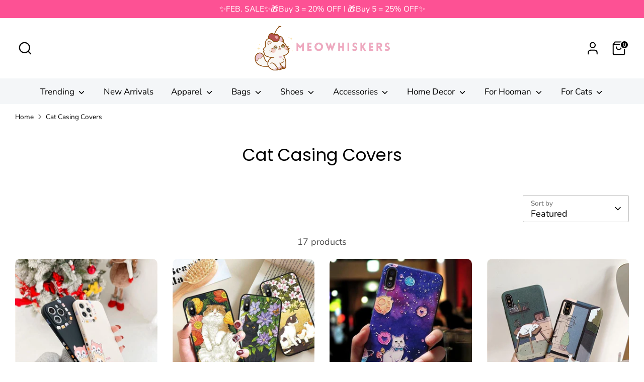

--- FILE ---
content_type: text/html; charset=utf-8
request_url: https://meowhiskers.com/collections/cat-casing-covers
body_size: 47751
content:
<!doctype html>
<html class="no-js supports-no-cookies" lang="en">
<head>
  <!-- Boost 6.2.4 -->
  <meta charset="utf-8" />
<meta name="viewport" content="width=device-width,initial-scale=1.0" />
<meta http-equiv="X-UA-Compatible" content="IE=edge">

<link rel="preconnect" href="https://cdn.shopify.com" crossorigin>
<link rel="preconnect" href="https://fonts.shopify.com" crossorigin>
<link rel="preconnect" href="https://monorail-edge.shopifysvc.com"><link rel="preload" as="font" href="//meowhiskers.com/cdn/fonts/nunito_sans/nunitosans_n4.0276fe080df0ca4e6a22d9cb55aed3ed5ba6b1da.woff2" type="font/woff2" crossorigin><link rel="preload" as="font" href="//meowhiskers.com/cdn/fonts/nunito_sans/nunitosans_n4.0276fe080df0ca4e6a22d9cb55aed3ed5ba6b1da.woff2" type="font/woff2" crossorigin><link rel="preload" as="font" href="//meowhiskers.com/cdn/fonts/poppins/poppins_n4.0ba78fa5af9b0e1a374041b3ceaadf0a43b41362.woff2" type="font/woff2" crossorigin><link rel="preload" as="font" href="//meowhiskers.com/cdn/fonts/poppins/poppins_n4.0ba78fa5af9b0e1a374041b3ceaadf0a43b41362.woff2" type="font/woff2" crossorigin><link rel="preload" href="//meowhiskers.com/cdn/shop/t/28/assets/vendor.min.js?v=67207134794593361361742782508" as="script">
<link rel="preload" href="//meowhiskers.com/cdn/shop/t/28/assets/theme.js?v=48894961133382881861742782508" as="script"><link rel="canonical" href="https://meowhiskers.com/collections/cat-casing-covers" /><link rel="icon" href="//meowhiskers.com/cdn/shop/files/Meowhiskers_500x500_8d54bc1c-86db-4baf-8d2e-46879f9a337f.png?crop=center&height=48&v=1743342843&width=48" type="image/png">

  
  <title>
    Cat Casing Covers
    
    
    
      &ndash; Meowhiskers
    
  </title>

  <meta property="og:site_name" content="Meowhiskers">
<meta property="og:url" content="https://meowhiskers.com/collections/cat-casing-covers">
<meta property="og:title" content="Cat Casing Covers">
<meta property="og:type" content="product.group">
<meta property="og:description" content="The Cutest Online Store. Fast worldwide shipping. Shop Kawaii Cute fashion, Bags, Shoes, Gifts, Accessories, Stationery, Plushies, and more."><meta name="twitter:card" content="summary_large_image">
<meta name="twitter:title" content="Cat Casing Covers">
<meta name="twitter:description" content="The Cutest Online Store. Fast worldwide shipping. Shop Kawaii Cute fashion, Bags, Shoes, Gifts, Accessories, Stationery, Plushies, and more.">

<style>
    @font-face {
  font-family: Poppins;
  font-weight: 400;
  font-style: normal;
  font-display: fallback;
  src: url("//meowhiskers.com/cdn/fonts/poppins/poppins_n4.0ba78fa5af9b0e1a374041b3ceaadf0a43b41362.woff2") format("woff2"),
       url("//meowhiskers.com/cdn/fonts/poppins/poppins_n4.214741a72ff2596839fc9760ee7a770386cf16ca.woff") format("woff");
}

    @font-face {
  font-family: Poppins;
  font-weight: 400;
  font-style: normal;
  font-display: fallback;
  src: url("//meowhiskers.com/cdn/fonts/poppins/poppins_n4.0ba78fa5af9b0e1a374041b3ceaadf0a43b41362.woff2") format("woff2"),
       url("//meowhiskers.com/cdn/fonts/poppins/poppins_n4.214741a72ff2596839fc9760ee7a770386cf16ca.woff") format("woff");
}

    @font-face {
  font-family: "Nunito Sans";
  font-weight: 400;
  font-style: normal;
  font-display: fallback;
  src: url("//meowhiskers.com/cdn/fonts/nunito_sans/nunitosans_n4.0276fe080df0ca4e6a22d9cb55aed3ed5ba6b1da.woff2") format("woff2"),
       url("//meowhiskers.com/cdn/fonts/nunito_sans/nunitosans_n4.b4964bee2f5e7fd9c3826447e73afe2baad607b7.woff") format("woff");
}

    @font-face {
  font-family: "Nunito Sans";
  font-weight: 700;
  font-style: normal;
  font-display: fallback;
  src: url("//meowhiskers.com/cdn/fonts/nunito_sans/nunitosans_n7.25d963ed46da26098ebeab731e90d8802d989fa5.woff2") format("woff2"),
       url("//meowhiskers.com/cdn/fonts/nunito_sans/nunitosans_n7.d32e3219b3d2ec82285d3027bd673efc61a996c8.woff") format("woff");
}

    @font-face {
  font-family: "Nunito Sans";
  font-weight: 400;
  font-style: italic;
  font-display: fallback;
  src: url("//meowhiskers.com/cdn/fonts/nunito_sans/nunitosans_i4.6e408730afac1484cf297c30b0e67c86d17fc586.woff2") format("woff2"),
       url("//meowhiskers.com/cdn/fonts/nunito_sans/nunitosans_i4.c9b6dcbfa43622b39a5990002775a8381942ae38.woff") format("woff");
}

    @font-face {
  font-family: "Nunito Sans";
  font-weight: 700;
  font-style: italic;
  font-display: fallback;
  src: url("//meowhiskers.com/cdn/fonts/nunito_sans/nunitosans_i7.8c1124729eec046a321e2424b2acf328c2c12139.woff2") format("woff2"),
       url("//meowhiskers.com/cdn/fonts/nunito_sans/nunitosans_i7.af4cda04357273e0996d21184432bcb14651a64d.woff") format("woff");
}

    @font-face {
  font-family: "Nunito Sans";
  font-weight: 400;
  font-style: normal;
  font-display: fallback;
  src: url("//meowhiskers.com/cdn/fonts/nunito_sans/nunitosans_n4.0276fe080df0ca4e6a22d9cb55aed3ed5ba6b1da.woff2") format("woff2"),
       url("//meowhiskers.com/cdn/fonts/nunito_sans/nunitosans_n4.b4964bee2f5e7fd9c3826447e73afe2baad607b7.woff") format("woff");
}

  </style>

  <link href="//meowhiskers.com/cdn/shop/t/28/assets/styles.css?v=182187812280759538231761471639" rel="stylesheet" type="text/css" media="all" />
<script>
    document.documentElement.className = document.documentElement.className.replace('no-js', 'js');
    window.theme = window.theme || {};
    window.slate = window.slate || {};
    theme.moneyFormatWithCodeForProductsPreference = "${{amount}}";
    theme.moneyFormatWithCodeForCartPreference = "${{amount}}";
    theme.moneyFormat = "${{amount}}";
    theme.strings = {
      addToCart: "Add to Cart",
      unavailable: "Unavailable",
      addressError: "Error looking up that address",
      addressNoResults: "No results for that address",
      addressQueryLimit: "You have exceeded the Google API usage limit. Consider upgrading to a \u003ca href=\"https:\/\/developers.google.com\/maps\/premium\/usage-limits\"\u003ePremium Plan\u003c\/a\u003e.",
      authError: "There was a problem authenticating your Google Maps API Key.",
      addingToCart: "Adding",
      addedToCart: "Added",
      productPreorder: "Pre-order",
      addedToCartPopupTitle: "Added:",
      addedToCartPopupItems: "Items",
      addedToCartPopupSubtotal: "Subtotal",
      addedToCartPopupGoToCart: "Checkout",
      cartTermsNotChecked: "You must agree to the terms and conditions before continuing.",
      searchLoading: "Loading",
      searchMoreResults: "See all results",
      searchNoResults: "No results",
      priceFrom: "From",
      quantityTooHigh: "You can only have [[ quantity ]] in your cart",
      onSale: "On Sale",
      soldOut: "Sold Out",
      in_stock: "In stock",
      low_stock: "Low stock",
      only_x_left: "[[ quantity ]] in stock",
      single_unit_available: "1 available",
      x_units_available: "[[ quantity ]] in stock, ready to ship",
      unitPriceSeparator: " \/ ",
      close: "Close",
      cart_shipping_calculator_hide_calculator: "Hide shipping calculator",
      cart_shipping_calculator_title: "Get shipping estimates",
      cart_general_hide_note: "Hide instructions for seller",
      cart_general_show_note: "Add instructions for seller",
      previous: "Previous",
      next: "Next"
    };
    theme.routes = {
      account_login_url: '/account/login',
      account_register_url: '/account/register',
      account_addresses_url: '/account/addresses',
      search_url: '/search',
      cart_url: '/cart',
      cart_add_url: '/cart/add',
      cart_change_url: '/cart/change',
      product_recommendations_url: '/recommendations/products'
    };
    theme.settings = {
      dynamicQtyOpts: false,
      saleLabelEnabled: false,
      soldLabelEnabled: false,
      onAddToCart: "add_and_redirect"
    };
  </script><script>window.performance && window.performance.mark && window.performance.mark('shopify.content_for_header.start');</script><meta name="facebook-domain-verification" content="73u0bjldi87w924kxtvqez1ipkahka">
<meta name="google-site-verification" content="gw5bBJK2fylk3TfCevIxqFz4DwIZVKpkapoLyPuzg-4">
<meta id="shopify-digital-wallet" name="shopify-digital-wallet" content="/56183324823/digital_wallets/dialog">
<meta name="shopify-checkout-api-token" content="be12385842271cae06a85355e61f8418">
<meta id="in-context-paypal-metadata" data-shop-id="56183324823" data-venmo-supported="false" data-environment="production" data-locale="en_US" data-paypal-v4="true" data-currency="USD">
<link rel="alternate" type="application/atom+xml" title="Feed" href="/collections/cat-casing-covers.atom" />
<link rel="alternate" hreflang="x-default" href="https://meowhiskers.com/collections/cat-casing-covers">
<link rel="alternate" hreflang="en" href="https://meowhiskers.com/collections/cat-casing-covers">
<link rel="alternate" hreflang="en-CA" href="https://meowhiskers.com/en-ca/collections/cat-casing-covers">
<link rel="alternate" hreflang="en-GB" href="https://meowhiskers.com/en-gb/collections/cat-casing-covers">
<link rel="alternate" hreflang="en-AU" href="https://meowhiskers.com/en-au/collections/cat-casing-covers">
<link rel="alternate" hreflang="en-DE" href="https://meowhiskers.com/en-de/collections/cat-casing-covers">
<link rel="alternate" hreflang="en-FR" href="https://meowhiskers.com/en-fr/collections/cat-casing-covers">
<link rel="alternate" hreflang="en-JP" href="https://meowhiskers.com/en-jp/collections/cat-casing-covers">
<link rel="alternate" hreflang="en-NL" href="https://meowhiskers.com/en-nl/collections/cat-casing-covers">
<link rel="alternate" hreflang="en-NZ" href="https://meowhiskers.com/en-nz/collections/cat-casing-covers">
<link rel="alternate" hreflang="en-IT" href="https://meowhiskers.com/en-it/collections/cat-casing-covers">
<link rel="alternate" hreflang="en-CH" href="https://meowhiskers.com/en-ch/collections/cat-casing-covers">
<link rel="alternate" hreflang="en-IE" href="https://meowhiskers.com/en-ie/collections/cat-casing-covers">
<link rel="alternate" hreflang="en-ES" href="https://meowhiskers.com/en-es/collections/cat-casing-covers">
<link rel="alternate" hreflang="en-SE" href="https://meowhiskers.com/en-se/collections/cat-casing-covers">
<link rel="alternate" hreflang="en-MX" href="https://meowhiskers.com/en-mx/collections/cat-casing-covers">
<link rel="alternate" hreflang="en-SG" href="https://meowhiskers.com/en-sg/collections/cat-casing-covers">
<link rel="alternate" hreflang="en-IL" href="https://meowhiskers.com/en-il/collections/cat-casing-covers">
<link rel="alternate" hreflang="en-KR" href="https://meowhiskers.com/en-kr/collections/cat-casing-covers">
<link rel="alternate" hreflang="en-HK" href="https://meowhiskers.com/en-hk/collections/cat-casing-covers">
<link rel="alternate" hreflang="en-BE" href="https://meowhiskers.com/en-be/collections/cat-casing-covers">
<link rel="alternate" hreflang="en-AT" href="https://meowhiskers.com/en-at/collections/cat-casing-covers">
<link rel="alternate" hreflang="en-DK" href="https://meowhiskers.com/en-dk/collections/cat-casing-covers">
<link rel="alternate" hreflang="en-NO" href="https://meowhiskers.com/en-no/collections/cat-casing-covers">
<link rel="alternate" hreflang="en-AE" href="https://meowhiskers.com/en-ae/collections/cat-casing-covers">
<link rel="alternate" type="application/json+oembed" href="https://meowhiskers.com/collections/cat-casing-covers.oembed">
<script async="async" src="/checkouts/internal/preloads.js?locale=en-US"></script>
<script id="shopify-features" type="application/json">{"accessToken":"be12385842271cae06a85355e61f8418","betas":["rich-media-storefront-analytics"],"domain":"meowhiskers.com","predictiveSearch":true,"shopId":56183324823,"locale":"en"}</script>
<script>var Shopify = Shopify || {};
Shopify.shop = "meowwhisker.myshopify.com";
Shopify.locale = "en";
Shopify.currency = {"active":"USD","rate":"1.0"};
Shopify.country = "US";
Shopify.theme = {"name":"Boost","id":141509263511,"schema_name":"Boost","schema_version":"6.2.4","theme_store_id":863,"role":"main"};
Shopify.theme.handle = "null";
Shopify.theme.style = {"id":null,"handle":null};
Shopify.cdnHost = "meowhiskers.com/cdn";
Shopify.routes = Shopify.routes || {};
Shopify.routes.root = "/";</script>
<script type="module">!function(o){(o.Shopify=o.Shopify||{}).modules=!0}(window);</script>
<script>!function(o){function n(){var o=[];function n(){o.push(Array.prototype.slice.apply(arguments))}return n.q=o,n}var t=o.Shopify=o.Shopify||{};t.loadFeatures=n(),t.autoloadFeatures=n()}(window);</script>
<script id="shop-js-analytics" type="application/json">{"pageType":"collection"}</script>
<script defer="defer" async type="module" src="//meowhiskers.com/cdn/shopifycloud/shop-js/modules/v2/client.init-shop-cart-sync_BN7fPSNr.en.esm.js"></script>
<script defer="defer" async type="module" src="//meowhiskers.com/cdn/shopifycloud/shop-js/modules/v2/chunk.common_Cbph3Kss.esm.js"></script>
<script defer="defer" async type="module" src="//meowhiskers.com/cdn/shopifycloud/shop-js/modules/v2/chunk.modal_DKumMAJ1.esm.js"></script>
<script type="module">
  await import("//meowhiskers.com/cdn/shopifycloud/shop-js/modules/v2/client.init-shop-cart-sync_BN7fPSNr.en.esm.js");
await import("//meowhiskers.com/cdn/shopifycloud/shop-js/modules/v2/chunk.common_Cbph3Kss.esm.js");
await import("//meowhiskers.com/cdn/shopifycloud/shop-js/modules/v2/chunk.modal_DKumMAJ1.esm.js");

  window.Shopify.SignInWithShop?.initShopCartSync?.({"fedCMEnabled":true,"windoidEnabled":true});

</script>
<script>(function() {
  var isLoaded = false;
  function asyncLoad() {
    if (isLoaded) return;
    isLoaded = true;
    var urls = ["https:\/\/cdn.shopify.com\/s\/files\/1\/0561\/8332\/4823\/t\/3\/assets\/globo.swatch.init.js?shop=meowwhisker.myshopify.com","https:\/\/cdn.shopify.com\/s\/files\/1\/0561\/8332\/4823\/t\/3\/assets\/globo.swatch.init.js?shop=meowwhisker.myshopify.com","https:\/\/cdn.shopify.com\/s\/files\/1\/0561\/8332\/4823\/t\/3\/assets\/globo.swatch.init.js?shop=meowwhisker.myshopify.com","https:\/\/cdn.shopify.com\/s\/files\/1\/0561\/8332\/4823\/t\/3\/assets\/globo.swatch.init.js?shop=meowwhisker.myshopify.com","https:\/\/cdn.shopify.com\/s\/files\/1\/0561\/8332\/4823\/t\/3\/assets\/globo.swatch.init.js?shop=meowwhisker.myshopify.com","https:\/\/cdn.shopify.com\/s\/files\/1\/0561\/8332\/4823\/t\/3\/assets\/globo.swatch.init.js?shop=meowwhisker.myshopify.com","https:\/\/cdn.shopify.com\/s\/files\/1\/0561\/8332\/4823\/t\/3\/assets\/globo.swatch.init.js?shop=meowwhisker.myshopify.com","https:\/\/cdn.shopify.com\/s\/files\/1\/0561\/8332\/4823\/t\/7\/assets\/globo.swatch.init.js?shop=meowwhisker.myshopify.com","https:\/\/cdn.shopify.com\/s\/files\/1\/0561\/8332\/4823\/t\/7\/assets\/globo.swatch.init.js?shop=meowwhisker.myshopify.com","https:\/\/cdn.shopify.com\/s\/files\/1\/0561\/8332\/4823\/t\/7\/assets\/globo.swatch.init.js?shop=meowwhisker.myshopify.com","https:\/\/cdn.shopify.com\/s\/files\/1\/0561\/8332\/4823\/t\/7\/assets\/globo.swatch.init.js?shop=meowwhisker.myshopify.com","https:\/\/cdn.shopify.com\/s\/files\/1\/0561\/8332\/4823\/t\/7\/assets\/globo.swatch.init.js?shop=meowwhisker.myshopify.com","https:\/\/cdn.shopify.com\/s\/files\/1\/0561\/8332\/4823\/t\/3\/assets\/globo.swatch.init.js?shop=meowwhisker.myshopify.com","https:\/\/cdn.shopify.com\/s\/files\/1\/0561\/8332\/4823\/t\/7\/assets\/globo.swatch.init.js?shop=meowwhisker.myshopify.com","https:\/\/cdn.shopify.com\/s\/files\/1\/0561\/8332\/4823\/t\/7\/assets\/globo.swatch.init.js?shop=meowwhisker.myshopify.com","https:\/\/cdn.shopify.com\/s\/files\/1\/0561\/8332\/4823\/t\/11\/assets\/globo.swatch.init.js?shop=meowwhisker.myshopify.com"];
    for (var i = 0; i < urls.length; i++) {
      var s = document.createElement('script');
      s.type = 'text/javascript';
      s.async = true;
      s.src = urls[i];
      var x = document.getElementsByTagName('script')[0];
      x.parentNode.insertBefore(s, x);
    }
  };
  if(window.attachEvent) {
    window.attachEvent('onload', asyncLoad);
  } else {
    window.addEventListener('load', asyncLoad, false);
  }
})();</script>
<script id="__st">var __st={"a":56183324823,"offset":28800,"reqid":"7b027950-4940-4e2d-b1b9-8d4b2581d5b5-1770114430","pageurl":"meowhiskers.com\/collections\/cat-casing-covers","u":"da2fcfe2c19a","p":"collection","rtyp":"collection","rid":265018146967};</script>
<script>window.ShopifyPaypalV4VisibilityTracking = true;</script>
<script id="form-persister">!function(){'use strict';const t='contact',e='new_comment',n=[[t,t],['blogs',e],['comments',e],[t,'customer']],o='password',r='form_key',c=['recaptcha-v3-token','g-recaptcha-response','h-captcha-response',o],s=()=>{try{return window.sessionStorage}catch{return}},i='__shopify_v',u=t=>t.elements[r],a=function(){const t=[...n].map((([t,e])=>`form[action*='/${t}']:not([data-nocaptcha='true']) input[name='form_type'][value='${e}']`)).join(',');var e;return e=t,()=>e?[...document.querySelectorAll(e)].map((t=>t.form)):[]}();function m(t){const e=u(t);a().includes(t)&&(!e||!e.value)&&function(t){try{if(!s())return;!function(t){const e=s();if(!e)return;const n=u(t);if(!n)return;const o=n.value;o&&e.removeItem(o)}(t);const e=Array.from(Array(32),(()=>Math.random().toString(36)[2])).join('');!function(t,e){u(t)||t.append(Object.assign(document.createElement('input'),{type:'hidden',name:r})),t.elements[r].value=e}(t,e),function(t,e){const n=s();if(!n)return;const r=[...t.querySelectorAll(`input[type='${o}']`)].map((({name:t})=>t)),u=[...c,...r],a={};for(const[o,c]of new FormData(t).entries())u.includes(o)||(a[o]=c);n.setItem(e,JSON.stringify({[i]:1,action:t.action,data:a}))}(t,e)}catch(e){console.error('failed to persist form',e)}}(t)}const f=t=>{if('true'===t.dataset.persistBound)return;const e=function(t,e){const n=function(t){return'function'==typeof t.submit?t.submit:HTMLFormElement.prototype.submit}(t).bind(t);return function(){let t;return()=>{t||(t=!0,(()=>{try{e(),n()}catch(t){(t=>{console.error('form submit failed',t)})(t)}})(),setTimeout((()=>t=!1),250))}}()}(t,(()=>{m(t)}));!function(t,e){if('function'==typeof t.submit&&'function'==typeof e)try{t.submit=e}catch{}}(t,e),t.addEventListener('submit',(t=>{t.preventDefault(),e()})),t.dataset.persistBound='true'};!function(){function t(t){const e=(t=>{const e=t.target;return e instanceof HTMLFormElement?e:e&&e.form})(t);e&&m(e)}document.addEventListener('submit',t),document.addEventListener('DOMContentLoaded',(()=>{const e=a();for(const t of e)f(t);var n;n=document.body,new window.MutationObserver((t=>{for(const e of t)if('childList'===e.type&&e.addedNodes.length)for(const t of e.addedNodes)1===t.nodeType&&'FORM'===t.tagName&&a().includes(t)&&f(t)})).observe(n,{childList:!0,subtree:!0,attributes:!1}),document.removeEventListener('submit',t)}))}()}();</script>
<script integrity="sha256-4kQ18oKyAcykRKYeNunJcIwy7WH5gtpwJnB7kiuLZ1E=" data-source-attribution="shopify.loadfeatures" defer="defer" src="//meowhiskers.com/cdn/shopifycloud/storefront/assets/storefront/load_feature-a0a9edcb.js" crossorigin="anonymous"></script>
<script data-source-attribution="shopify.dynamic_checkout.dynamic.init">var Shopify=Shopify||{};Shopify.PaymentButton=Shopify.PaymentButton||{isStorefrontPortableWallets:!0,init:function(){window.Shopify.PaymentButton.init=function(){};var t=document.createElement("script");t.src="https://meowhiskers.com/cdn/shopifycloud/portable-wallets/latest/portable-wallets.en.js",t.type="module",document.head.appendChild(t)}};
</script>
<script data-source-attribution="shopify.dynamic_checkout.buyer_consent">
  function portableWalletsHideBuyerConsent(e){var t=document.getElementById("shopify-buyer-consent"),n=document.getElementById("shopify-subscription-policy-button");t&&n&&(t.classList.add("hidden"),t.setAttribute("aria-hidden","true"),n.removeEventListener("click",e))}function portableWalletsShowBuyerConsent(e){var t=document.getElementById("shopify-buyer-consent"),n=document.getElementById("shopify-subscription-policy-button");t&&n&&(t.classList.remove("hidden"),t.removeAttribute("aria-hidden"),n.addEventListener("click",e))}window.Shopify?.PaymentButton&&(window.Shopify.PaymentButton.hideBuyerConsent=portableWalletsHideBuyerConsent,window.Shopify.PaymentButton.showBuyerConsent=portableWalletsShowBuyerConsent);
</script>
<script data-source-attribution="shopify.dynamic_checkout.cart.bootstrap">document.addEventListener("DOMContentLoaded",(function(){function t(){return document.querySelector("shopify-accelerated-checkout-cart, shopify-accelerated-checkout")}if(t())Shopify.PaymentButton.init();else{new MutationObserver((function(e,n){t()&&(Shopify.PaymentButton.init(),n.disconnect())})).observe(document.body,{childList:!0,subtree:!0})}}));
</script>
<link id="shopify-accelerated-checkout-styles" rel="stylesheet" media="screen" href="https://meowhiskers.com/cdn/shopifycloud/portable-wallets/latest/accelerated-checkout-backwards-compat.css" crossorigin="anonymous">
<style id="shopify-accelerated-checkout-cart">
        #shopify-buyer-consent {
  margin-top: 1em;
  display: inline-block;
  width: 100%;
}

#shopify-buyer-consent.hidden {
  display: none;
}

#shopify-subscription-policy-button {
  background: none;
  border: none;
  padding: 0;
  text-decoration: underline;
  font-size: inherit;
  cursor: pointer;
}

#shopify-subscription-policy-button::before {
  box-shadow: none;
}

      </style>

<script>window.performance && window.performance.mark && window.performance.mark('shopify.content_for_header.end');</script>
<!-- BEGIN app block: shopify://apps/judge-me-reviews/blocks/judgeme_core/61ccd3b1-a9f2-4160-9fe9-4fec8413e5d8 --><!-- Start of Judge.me Core -->






<link rel="dns-prefetch" href="https://cdnwidget.judge.me">
<link rel="dns-prefetch" href="https://cdn.judge.me">
<link rel="dns-prefetch" href="https://cdn1.judge.me">
<link rel="dns-prefetch" href="https://api.judge.me">

<script data-cfasync='false' class='jdgm-settings-script'>window.jdgmSettings={"pagination":5,"disable_web_reviews":false,"badge_no_review_text":"No reviews","badge_n_reviews_text":"{{ n }} review/reviews","badge_star_color":"#F4C246","hide_badge_preview_if_no_reviews":true,"badge_hide_text":false,"enforce_center_preview_badge":false,"widget_title":"Customer Reviews","widget_open_form_text":"Write a review","widget_close_form_text":"Cancel review","widget_refresh_page_text":"Refresh page","widget_summary_text":"Based on {{ number_of_reviews }} review/reviews","widget_no_review_text":"Be the first to write a review","widget_name_field_text":"Display name","widget_verified_name_field_text":"Verified Name (public)","widget_name_placeholder_text":"Display name","widget_required_field_error_text":"This field is required.","widget_email_field_text":"Email address","widget_verified_email_field_text":"Verified Email (private, can not be edited)","widget_email_placeholder_text":"Your email address","widget_email_field_error_text":"Please enter a valid email address.","widget_rating_field_text":"Rating","widget_review_title_field_text":"Review Title","widget_review_title_placeholder_text":"Give your review a title","widget_review_body_field_text":"Review content","widget_review_body_placeholder_text":"Start writing here...","widget_pictures_field_text":"Picture/Video (optional)","widget_submit_review_text":"Submit Review","widget_submit_verified_review_text":"Submit Verified Review","widget_submit_success_msg_with_auto_publish":"Thank you! Please refresh the page in a few moments to see your review. You can remove or edit your review by logging into \u003ca href='https://judge.me/login' target='_blank' rel='nofollow noopener'\u003eJudge.me\u003c/a\u003e","widget_submit_success_msg_no_auto_publish":"Thank you! Your review will be published as soon as it is approved by the shop admin. You can remove or edit your review by logging into \u003ca href='https://judge.me/login' target='_blank' rel='nofollow noopener'\u003eJudge.me\u003c/a\u003e","widget_show_default_reviews_out_of_total_text":"Showing {{ n_reviews_shown }} out of {{ n_reviews }} reviews.","widget_show_all_link_text":"Show all","widget_show_less_link_text":"Show less","widget_author_said_text":"{{ reviewer_name }} said:","widget_days_text":"{{ n }} days ago","widget_weeks_text":"{{ n }} week/weeks ago","widget_months_text":"{{ n }} month/months ago","widget_years_text":"{{ n }} year/years ago","widget_yesterday_text":"Yesterday","widget_today_text":"Today","widget_replied_text":"\u003e\u003e {{ shop_name }} replied:","widget_read_more_text":"Read more","widget_reviewer_name_as_initial":"","widget_rating_filter_color":"#fbcd0a","widget_rating_filter_see_all_text":"See all reviews","widget_sorting_most_recent_text":"Most Recent","widget_sorting_highest_rating_text":"Highest Rating","widget_sorting_lowest_rating_text":"Lowest Rating","widget_sorting_with_pictures_text":"Only Pictures","widget_sorting_most_helpful_text":"Most Helpful","widget_open_question_form_text":"Ask a question","widget_reviews_subtab_text":"Reviews","widget_questions_subtab_text":"Questions","widget_question_label_text":"Question","widget_answer_label_text":"Answer","widget_question_placeholder_text":"Write your question here","widget_submit_question_text":"Submit Question","widget_question_submit_success_text":"Thank you for your question! We will notify you once it gets answered.","widget_star_color":"#F4C246","verified_badge_text":"Verified","verified_badge_bg_color":"","verified_badge_text_color":"","verified_badge_placement":"left-of-reviewer-name","widget_review_max_height":"","widget_hide_border":false,"widget_social_share":false,"widget_thumb":false,"widget_review_location_show":false,"widget_location_format":"","all_reviews_include_out_of_store_products":true,"all_reviews_out_of_store_text":"(out of store)","all_reviews_pagination":100,"all_reviews_product_name_prefix_text":"about","enable_review_pictures":true,"enable_question_anwser":false,"widget_theme":"default","review_date_format":"mm/dd/yyyy","default_sort_method":"most-recent","widget_product_reviews_subtab_text":"Product Reviews","widget_shop_reviews_subtab_text":"Shop Reviews","widget_other_products_reviews_text":"Reviews for other products","widget_store_reviews_subtab_text":"Store reviews","widget_no_store_reviews_text":"This store hasn't received any reviews yet","widget_web_restriction_product_reviews_text":"This product hasn't received any reviews yet","widget_no_items_text":"No items found","widget_show_more_text":"Show more","widget_write_a_store_review_text":"Write a Store Review","widget_other_languages_heading":"Reviews in Other Languages","widget_translate_review_text":"Translate review to {{ language }}","widget_translating_review_text":"Translating...","widget_show_original_translation_text":"Show original ({{ language }})","widget_translate_review_failed_text":"Review couldn't be translated.","widget_translate_review_retry_text":"Retry","widget_translate_review_try_again_later_text":"Try again later","show_product_url_for_grouped_product":false,"widget_sorting_pictures_first_text":"Pictures First","show_pictures_on_all_rev_page_mobile":false,"show_pictures_on_all_rev_page_desktop":false,"floating_tab_hide_mobile_install_preference":false,"floating_tab_button_name":"★ Reviews","floating_tab_title":"Let customers speak for us","floating_tab_button_color":"","floating_tab_button_background_color":"","floating_tab_url":"","floating_tab_url_enabled":false,"floating_tab_tab_style":"text","all_reviews_text_badge_text":"Customers rate us {{ shop.metafields.judgeme.all_reviews_rating | round: 1 }}/5 based on {{ shop.metafields.judgeme.all_reviews_count }} reviews.","all_reviews_text_badge_text_branded_style":"{{ shop.metafields.judgeme.all_reviews_rating | round: 1 }} out of 5 stars based on {{ shop.metafields.judgeme.all_reviews_count }} reviews","is_all_reviews_text_badge_a_link":false,"show_stars_for_all_reviews_text_badge":false,"all_reviews_text_badge_url":"","all_reviews_text_style":"text","all_reviews_text_color_style":"judgeme_brand_color","all_reviews_text_color":"#108474","all_reviews_text_show_jm_brand":true,"featured_carousel_show_header":true,"featured_carousel_title":"From Our Customers","testimonials_carousel_title":"Customers are saying","videos_carousel_title":"Real customer stories","cards_carousel_title":"Customers are saying","featured_carousel_count_text":"from {{ n }} reviews","featured_carousel_add_link_to_all_reviews_page":false,"featured_carousel_url":"","featured_carousel_show_images":true,"featured_carousel_autoslide_interval":5,"featured_carousel_arrows_on_the_sides":true,"featured_carousel_height":250,"featured_carousel_width":100,"featured_carousel_image_size":0,"featured_carousel_image_height":250,"featured_carousel_arrow_color":"#eeeeee","verified_count_badge_style":"vintage","verified_count_badge_orientation":"horizontal","verified_count_badge_color_style":"judgeme_brand_color","verified_count_badge_color":"#108474","is_verified_count_badge_a_link":false,"verified_count_badge_url":"","verified_count_badge_show_jm_brand":true,"widget_rating_preset_default":5,"widget_first_sub_tab":"product-reviews","widget_show_histogram":true,"widget_histogram_use_custom_color":false,"widget_pagination_use_custom_color":false,"widget_star_use_custom_color":true,"widget_verified_badge_use_custom_color":false,"widget_write_review_use_custom_color":false,"picture_reminder_submit_button":"Upload Pictures","enable_review_videos":false,"mute_video_by_default":false,"widget_sorting_videos_first_text":"Videos First","widget_review_pending_text":"Pending","featured_carousel_items_for_large_screen":1,"social_share_options_order":"Facebook,Twitter","remove_microdata_snippet":true,"disable_json_ld":false,"enable_json_ld_products":false,"preview_badge_show_question_text":false,"preview_badge_no_question_text":"No questions","preview_badge_n_question_text":"{{ number_of_questions }} question/questions","qa_badge_show_icon":false,"qa_badge_position":"same-row","remove_judgeme_branding":false,"widget_add_search_bar":false,"widget_search_bar_placeholder":"Search","widget_sorting_verified_only_text":"Verified only","featured_carousel_theme":"vertical","featured_carousel_show_rating":true,"featured_carousel_show_title":true,"featured_carousel_show_body":true,"featured_carousel_show_date":false,"featured_carousel_show_reviewer":true,"featured_carousel_show_product":false,"featured_carousel_header_background_color":"#FD5193","featured_carousel_header_text_color":"#ffffff","featured_carousel_name_product_separator":"reviewed","featured_carousel_full_star_background":"#108474","featured_carousel_empty_star_background":"#dadada","featured_carousel_vertical_theme_background":"#f9fafb","featured_carousel_verified_badge_enable":false,"featured_carousel_verified_badge_color":"#108474","featured_carousel_border_style":"round","featured_carousel_review_line_length_limit":3,"featured_carousel_more_reviews_button_text":"Read more reviews","featured_carousel_view_product_button_text":"View product","all_reviews_page_load_reviews_on":"scroll","all_reviews_page_load_more_text":"Load More Reviews","disable_fb_tab_reviews":false,"enable_ajax_cdn_cache":false,"widget_public_name_text":"displayed publicly like","default_reviewer_name":"John Smith","default_reviewer_name_has_non_latin":true,"widget_reviewer_anonymous":"Anonymous","medals_widget_title":"Judge.me Review Medals","medals_widget_background_color":"#f9fafb","medals_widget_position":"footer_all_pages","medals_widget_border_color":"#f9fafb","medals_widget_verified_text_position":"left","medals_widget_use_monochromatic_version":false,"medals_widget_elements_color":"#108474","show_reviewer_avatar":true,"widget_invalid_yt_video_url_error_text":"Not a YouTube video URL","widget_max_length_field_error_text":"Please enter no more than {0} characters.","widget_show_country_flag":false,"widget_show_collected_via_shop_app":true,"widget_verified_by_shop_badge_style":"light","widget_verified_by_shop_text":"Verified by Shop","widget_show_photo_gallery":false,"widget_load_with_code_splitting":true,"widget_ugc_install_preference":false,"widget_ugc_title":"Made by us, Shared by you","widget_ugc_subtitle":"Tag us to see your picture featured in our page","widget_ugc_arrows_color":"#ffffff","widget_ugc_primary_button_text":"Buy Now","widget_ugc_primary_button_background_color":"#108474","widget_ugc_primary_button_text_color":"#ffffff","widget_ugc_primary_button_border_width":"0","widget_ugc_primary_button_border_style":"none","widget_ugc_primary_button_border_color":"#108474","widget_ugc_primary_button_border_radius":"25","widget_ugc_secondary_button_text":"Load More","widget_ugc_secondary_button_background_color":"#ffffff","widget_ugc_secondary_button_text_color":"#108474","widget_ugc_secondary_button_border_width":"2","widget_ugc_secondary_button_border_style":"solid","widget_ugc_secondary_button_border_color":"#108474","widget_ugc_secondary_button_border_radius":"25","widget_ugc_reviews_button_text":"View Reviews","widget_ugc_reviews_button_background_color":"#ffffff","widget_ugc_reviews_button_text_color":"#108474","widget_ugc_reviews_button_border_width":"2","widget_ugc_reviews_button_border_style":"solid","widget_ugc_reviews_button_border_color":"#108474","widget_ugc_reviews_button_border_radius":"25","widget_ugc_reviews_button_link_to":"judgeme-reviews-page","widget_ugc_show_post_date":true,"widget_ugc_max_width":"800","widget_rating_metafield_value_type":true,"widget_primary_color":"#FD5195","widget_enable_secondary_color":false,"widget_secondary_color":"#edf5f5","widget_summary_average_rating_text":"{{ average_rating }} out of 5","widget_media_grid_title":"Customer photos \u0026 videos","widget_media_grid_see_more_text":"See more","widget_round_style":false,"widget_show_product_medals":false,"widget_verified_by_judgeme_text":"Verified by Judge.me","widget_show_store_medals":true,"widget_verified_by_judgeme_text_in_store_medals":"Verified by Judge.me","widget_media_field_exceed_quantity_message":"Sorry, we can only accept {{ max_media }} for one review.","widget_media_field_exceed_limit_message":"{{ file_name }} is too large, please select a {{ media_type }} less than {{ size_limit }}MB.","widget_review_submitted_text":"Review Submitted!","widget_question_submitted_text":"Question Submitted!","widget_close_form_text_question":"Cancel","widget_write_your_answer_here_text":"Write your answer here","widget_enabled_branded_link":true,"widget_show_collected_by_judgeme":true,"widget_reviewer_name_color":"","widget_write_review_text_color":"","widget_write_review_bg_color":"","widget_collected_by_judgeme_text":"collected by Judge.me","widget_pagination_type":"standard","widget_load_more_text":"Load More","widget_load_more_color":"#108474","widget_full_review_text":"Full Review","widget_read_more_reviews_text":"Read More Reviews","widget_read_questions_text":"Read Questions","widget_questions_and_answers_text":"Questions \u0026 Answers","widget_verified_by_text":"Verified by","widget_verified_text":"Verified","widget_number_of_reviews_text":"{{ number_of_reviews }} reviews","widget_back_button_text":"Back","widget_next_button_text":"Next","widget_custom_forms_filter_button":"Filters","custom_forms_style":"vertical","widget_show_review_information":false,"how_reviews_are_collected":"How reviews are collected?","widget_show_review_keywords":false,"widget_gdpr_statement":"How we use your data: We'll only contact you about the review you left, and only if necessary. By submitting your review, you agree to Judge.me's \u003ca href='https://judge.me/terms' target='_blank' rel='nofollow noopener'\u003eterms\u003c/a\u003e, \u003ca href='https://judge.me/privacy' target='_blank' rel='nofollow noopener'\u003eprivacy\u003c/a\u003e and \u003ca href='https://judge.me/content-policy' target='_blank' rel='nofollow noopener'\u003econtent\u003c/a\u003e policies.","widget_multilingual_sorting_enabled":false,"widget_translate_review_content_enabled":false,"widget_translate_review_content_method":"manual","popup_widget_review_selection":"automatically_with_pictures","popup_widget_round_border_style":true,"popup_widget_show_title":true,"popup_widget_show_body":true,"popup_widget_show_reviewer":false,"popup_widget_show_product":true,"popup_widget_show_pictures":true,"popup_widget_use_review_picture":true,"popup_widget_show_on_home_page":true,"popup_widget_show_on_product_page":true,"popup_widget_show_on_collection_page":true,"popup_widget_show_on_cart_page":true,"popup_widget_position":"bottom_left","popup_widget_first_review_delay":5,"popup_widget_duration":5,"popup_widget_interval":5,"popup_widget_review_count":5,"popup_widget_hide_on_mobile":true,"review_snippet_widget_round_border_style":true,"review_snippet_widget_card_color":"#FFFFFF","review_snippet_widget_slider_arrows_background_color":"#FFFFFF","review_snippet_widget_slider_arrows_color":"#000000","review_snippet_widget_star_color":"#108474","show_product_variant":false,"all_reviews_product_variant_label_text":"Variant: ","widget_show_verified_branding":false,"widget_ai_summary_title":"Customers say","widget_ai_summary_disclaimer":"AI-powered review summary based on recent customer reviews","widget_show_ai_summary":false,"widget_show_ai_summary_bg":false,"widget_show_review_title_input":true,"redirect_reviewers_invited_via_email":"review_widget","request_store_review_after_product_review":false,"request_review_other_products_in_order":false,"review_form_color_scheme":"default","review_form_corner_style":"square","review_form_star_color":{},"review_form_text_color":"#333333","review_form_background_color":"#ffffff","review_form_field_background_color":"#fafafa","review_form_button_color":{},"review_form_button_text_color":"#ffffff","review_form_modal_overlay_color":"#000000","review_content_screen_title_text":"How would you rate this product?","review_content_introduction_text":"We would love it if you would share a bit about your experience.","store_review_form_title_text":"How would you rate this store?","store_review_form_introduction_text":"We would love it if you would share a bit about your experience.","show_review_guidance_text":true,"one_star_review_guidance_text":"Poor","five_star_review_guidance_text":"Great","customer_information_screen_title_text":"About you","customer_information_introduction_text":"Please tell us more about you.","custom_questions_screen_title_text":"Your experience in more detail","custom_questions_introduction_text":"Here are a few questions to help us understand more about your experience.","review_submitted_screen_title_text":"Thanks for your review!","review_submitted_screen_thank_you_text":"We are processing it and it will appear on the store soon.","review_submitted_screen_email_verification_text":"Please confirm your email by clicking the link we just sent you. This helps us keep reviews authentic.","review_submitted_request_store_review_text":"Would you like to share your experience of shopping with us?","review_submitted_review_other_products_text":"Would you like to review these products?","store_review_screen_title_text":"Would you like to share your experience of shopping with us?","store_review_introduction_text":"We value your feedback and use it to improve. Please share any thoughts or suggestions you have.","reviewer_media_screen_title_picture_text":"Share a picture","reviewer_media_introduction_picture_text":"Upload a photo to support your review.","reviewer_media_screen_title_video_text":"Share a video","reviewer_media_introduction_video_text":"Upload a video to support your review.","reviewer_media_screen_title_picture_or_video_text":"Share a picture or video","reviewer_media_introduction_picture_or_video_text":"Upload a photo or video to support your review.","reviewer_media_youtube_url_text":"Paste your Youtube URL here","advanced_settings_next_step_button_text":"Next","advanced_settings_close_review_button_text":"Close","modal_write_review_flow":false,"write_review_flow_required_text":"Required","write_review_flow_privacy_message_text":"We respect your privacy.","write_review_flow_anonymous_text":"Post review as anonymous","write_review_flow_visibility_text":"This won't be visible to other customers.","write_review_flow_multiple_selection_help_text":"Select as many as you like","write_review_flow_single_selection_help_text":"Select one option","write_review_flow_required_field_error_text":"This field is required","write_review_flow_invalid_email_error_text":"Please enter a valid email address","write_review_flow_max_length_error_text":"Max. {{ max_length }} characters.","write_review_flow_media_upload_text":"\u003cb\u003eClick to upload\u003c/b\u003e or drag and drop","write_review_flow_gdpr_statement":"We'll only contact you about your review if necessary. By submitting your review, you agree to our \u003ca href='https://judge.me/terms' target='_blank' rel='nofollow noopener'\u003eterms and conditions\u003c/a\u003e and \u003ca href='https://judge.me/privacy' target='_blank' rel='nofollow noopener'\u003eprivacy policy\u003c/a\u003e.","rating_only_reviews_enabled":false,"show_negative_reviews_help_screen":false,"new_review_flow_help_screen_rating_threshold":3,"negative_review_resolution_screen_title_text":"Tell us more","negative_review_resolution_text":"Your experience matters to us. If there were issues with your purchase, we're here to help. Feel free to reach out to us, we'd love the opportunity to make things right.","negative_review_resolution_button_text":"Contact us","negative_review_resolution_proceed_with_review_text":"Leave a review","negative_review_resolution_subject":"Issue with purchase from {{ shop_name }}.{{ order_name }}","preview_badge_collection_page_install_status":false,"widget_review_custom_css":"","preview_badge_custom_css":"","preview_badge_stars_count":"5-stars","featured_carousel_custom_css":"","floating_tab_custom_css":"","all_reviews_widget_custom_css":"","medals_widget_custom_css":"","verified_badge_custom_css":"","all_reviews_text_custom_css":"","transparency_badges_collected_via_store_invite":false,"transparency_badges_from_another_provider":false,"transparency_badges_collected_from_store_visitor":false,"transparency_badges_collected_by_verified_review_provider":false,"transparency_badges_earned_reward":false,"transparency_badges_collected_via_store_invite_text":"Review collected via store invitation","transparency_badges_from_another_provider_text":"Review collected from another provider","transparency_badges_collected_from_store_visitor_text":"Review collected from a store visitor","transparency_badges_written_in_google_text":"Review written in Google","transparency_badges_written_in_etsy_text":"Review written in Etsy","transparency_badges_written_in_shop_app_text":"Review written in Shop App","transparency_badges_earned_reward_text":"Review earned a reward for future purchase","product_review_widget_per_page":10,"widget_store_review_label_text":"Review about the store","checkout_comment_extension_title_on_product_page":"Customer Comments","checkout_comment_extension_num_latest_comment_show":5,"checkout_comment_extension_format":"name_and_timestamp","checkout_comment_customer_name":"last_initial","checkout_comment_comment_notification":true,"preview_badge_collection_page_install_preference":false,"preview_badge_home_page_install_preference":false,"preview_badge_product_page_install_preference":false,"review_widget_install_preference":"","review_carousel_install_preference":false,"floating_reviews_tab_install_preference":"none","verified_reviews_count_badge_install_preference":false,"all_reviews_text_install_preference":false,"review_widget_best_location":true,"judgeme_medals_install_preference":false,"review_widget_revamp_enabled":false,"review_widget_qna_enabled":false,"review_widget_header_theme":"minimal","review_widget_widget_title_enabled":true,"review_widget_header_text_size":"medium","review_widget_header_text_weight":"regular","review_widget_average_rating_style":"compact","review_widget_bar_chart_enabled":true,"review_widget_bar_chart_type":"numbers","review_widget_bar_chart_style":"standard","review_widget_expanded_media_gallery_enabled":false,"review_widget_reviews_section_theme":"standard","review_widget_image_style":"thumbnails","review_widget_review_image_ratio":"square","review_widget_stars_size":"medium","review_widget_verified_badge":"standard_text","review_widget_review_title_text_size":"medium","review_widget_review_text_size":"medium","review_widget_review_text_length":"medium","review_widget_number_of_columns_desktop":3,"review_widget_carousel_transition_speed":5,"review_widget_custom_questions_answers_display":"always","review_widget_button_text_color":"#FFFFFF","review_widget_text_color":"#000000","review_widget_lighter_text_color":"#7B7B7B","review_widget_corner_styling":"soft","review_widget_review_word_singular":"review","review_widget_review_word_plural":"reviews","review_widget_voting_label":"Helpful?","review_widget_shop_reply_label":"Reply from {{ shop_name }}:","review_widget_filters_title":"Filters","qna_widget_question_word_singular":"Question","qna_widget_question_word_plural":"Questions","qna_widget_answer_reply_label":"Answer from {{ answerer_name }}:","qna_content_screen_title_text":"Ask a question about this product","qna_widget_question_required_field_error_text":"Please enter your question.","qna_widget_flow_gdpr_statement":"We'll only contact you about your question if necessary. By submitting your question, you agree to our \u003ca href='https://judge.me/terms' target='_blank' rel='nofollow noopener'\u003eterms and conditions\u003c/a\u003e and \u003ca href='https://judge.me/privacy' target='_blank' rel='nofollow noopener'\u003eprivacy policy\u003c/a\u003e.","qna_widget_question_submitted_text":"Thanks for your question!","qna_widget_close_form_text_question":"Close","qna_widget_question_submit_success_text":"We’ll notify you by email when your question is answered.","all_reviews_widget_v2025_enabled":false,"all_reviews_widget_v2025_header_theme":"default","all_reviews_widget_v2025_widget_title_enabled":true,"all_reviews_widget_v2025_header_text_size":"medium","all_reviews_widget_v2025_header_text_weight":"regular","all_reviews_widget_v2025_average_rating_style":"compact","all_reviews_widget_v2025_bar_chart_enabled":true,"all_reviews_widget_v2025_bar_chart_type":"numbers","all_reviews_widget_v2025_bar_chart_style":"standard","all_reviews_widget_v2025_expanded_media_gallery_enabled":false,"all_reviews_widget_v2025_show_store_medals":true,"all_reviews_widget_v2025_show_photo_gallery":true,"all_reviews_widget_v2025_show_review_keywords":false,"all_reviews_widget_v2025_show_ai_summary":false,"all_reviews_widget_v2025_show_ai_summary_bg":false,"all_reviews_widget_v2025_add_search_bar":false,"all_reviews_widget_v2025_default_sort_method":"most-recent","all_reviews_widget_v2025_reviews_per_page":10,"all_reviews_widget_v2025_reviews_section_theme":"default","all_reviews_widget_v2025_image_style":"thumbnails","all_reviews_widget_v2025_review_image_ratio":"square","all_reviews_widget_v2025_stars_size":"medium","all_reviews_widget_v2025_verified_badge":"bold_badge","all_reviews_widget_v2025_review_title_text_size":"medium","all_reviews_widget_v2025_review_text_size":"medium","all_reviews_widget_v2025_review_text_length":"medium","all_reviews_widget_v2025_number_of_columns_desktop":3,"all_reviews_widget_v2025_carousel_transition_speed":5,"all_reviews_widget_v2025_custom_questions_answers_display":"always","all_reviews_widget_v2025_show_product_variant":false,"all_reviews_widget_v2025_show_reviewer_avatar":true,"all_reviews_widget_v2025_reviewer_name_as_initial":"","all_reviews_widget_v2025_review_location_show":false,"all_reviews_widget_v2025_location_format":"","all_reviews_widget_v2025_show_country_flag":false,"all_reviews_widget_v2025_verified_by_shop_badge_style":"light","all_reviews_widget_v2025_social_share":false,"all_reviews_widget_v2025_social_share_options_order":"Facebook,Twitter,LinkedIn,Pinterest","all_reviews_widget_v2025_pagination_type":"standard","all_reviews_widget_v2025_button_text_color":"#FFFFFF","all_reviews_widget_v2025_text_color":"#000000","all_reviews_widget_v2025_lighter_text_color":"#7B7B7B","all_reviews_widget_v2025_corner_styling":"soft","all_reviews_widget_v2025_title":"Customer reviews","all_reviews_widget_v2025_ai_summary_title":"Customers say about this store","all_reviews_widget_v2025_no_review_text":"Be the first to write a review","platform":"shopify","branding_url":"https://app.judge.me/reviews","branding_text":"Powered by Judge.me","locale":"en","reply_name":"Meowhiskers","widget_version":"3.0","footer":true,"autopublish":false,"review_dates":false,"enable_custom_form":false,"shop_locale":"en","enable_multi_locales_translations":false,"show_review_title_input":true,"review_verification_email_status":"always","can_be_branded":false,"reply_name_text":"Meowhiskers"};</script> <style class='jdgm-settings-style'>.jdgm-xx{left:0}:root{--jdgm-primary-color: #FD5195;--jdgm-secondary-color: rgba(253,81,149,0.1);--jdgm-star-color: #F4C246;--jdgm-write-review-text-color: white;--jdgm-write-review-bg-color: #FD5195;--jdgm-paginate-color: #FD5195;--jdgm-border-radius: 0;--jdgm-reviewer-name-color: #FD5195}.jdgm-histogram__bar-content{background-color:#FD5195}.jdgm-rev[data-verified-buyer=true] .jdgm-rev__icon.jdgm-rev__icon:after,.jdgm-rev__buyer-badge.jdgm-rev__buyer-badge{color:white;background-color:#FD5195}.jdgm-review-widget--small .jdgm-gallery.jdgm-gallery .jdgm-gallery__thumbnail-link:nth-child(8) .jdgm-gallery__thumbnail-wrapper.jdgm-gallery__thumbnail-wrapper:before{content:"See more"}@media only screen and (min-width: 768px){.jdgm-gallery.jdgm-gallery .jdgm-gallery__thumbnail-link:nth-child(8) .jdgm-gallery__thumbnail-wrapper.jdgm-gallery__thumbnail-wrapper:before{content:"See more"}}.jdgm-preview-badge .jdgm-star.jdgm-star{color:#F4C246}.jdgm-prev-badge[data-average-rating='0.00']{display:none !important}.jdgm-rev .jdgm-rev__timestamp,.jdgm-quest .jdgm-rev__timestamp,.jdgm-carousel-item__timestamp{display:none !important}.jdgm-author-all-initials{display:none !important}.jdgm-author-last-initial{display:none !important}.jdgm-rev-widg__title{visibility:hidden}.jdgm-rev-widg__summary-text{visibility:hidden}.jdgm-prev-badge__text{visibility:hidden}.jdgm-rev__prod-link-prefix:before{content:'about'}.jdgm-rev__variant-label:before{content:'Variant: '}.jdgm-rev__out-of-store-text:before{content:'(out of store)'}@media only screen and (min-width: 768px){.jdgm-rev__pics .jdgm-rev_all-rev-page-picture-separator,.jdgm-rev__pics .jdgm-rev__product-picture{display:none}}@media only screen and (max-width: 768px){.jdgm-rev__pics .jdgm-rev_all-rev-page-picture-separator,.jdgm-rev__pics .jdgm-rev__product-picture{display:none}}.jdgm-preview-badge[data-template="product"]{display:none !important}.jdgm-preview-badge[data-template="collection"]{display:none !important}.jdgm-preview-badge[data-template="index"]{display:none !important}.jdgm-verified-count-badget[data-from-snippet="true"]{display:none !important}.jdgm-carousel-wrapper[data-from-snippet="true"]{display:none !important}.jdgm-all-reviews-text[data-from-snippet="true"]{display:none !important}.jdgm-medals-section[data-from-snippet="true"]{display:none !important}.jdgm-ugc-media-wrapper[data-from-snippet="true"]{display:none !important}.jdgm-rev__transparency-badge[data-badge-type="review_collected_via_store_invitation"]{display:none !important}.jdgm-rev__transparency-badge[data-badge-type="review_collected_from_another_provider"]{display:none !important}.jdgm-rev__transparency-badge[data-badge-type="review_collected_from_store_visitor"]{display:none !important}.jdgm-rev__transparency-badge[data-badge-type="review_written_in_etsy"]{display:none !important}.jdgm-rev__transparency-badge[data-badge-type="review_written_in_google_business"]{display:none !important}.jdgm-rev__transparency-badge[data-badge-type="review_written_in_shop_app"]{display:none !important}.jdgm-rev__transparency-badge[data-badge-type="review_earned_for_future_purchase"]{display:none !important}.jdgm-review-snippet-widget .jdgm-rev-snippet-widget__cards-container .jdgm-rev-snippet-card{border-radius:8px;background:#fff}.jdgm-review-snippet-widget .jdgm-rev-snippet-widget__cards-container .jdgm-rev-snippet-card__rev-rating .jdgm-star{color:#108474}.jdgm-review-snippet-widget .jdgm-rev-snippet-widget__prev-btn,.jdgm-review-snippet-widget .jdgm-rev-snippet-widget__next-btn{border-radius:50%;background:#fff}.jdgm-review-snippet-widget .jdgm-rev-snippet-widget__prev-btn>svg,.jdgm-review-snippet-widget .jdgm-rev-snippet-widget__next-btn>svg{fill:#000}.jdgm-full-rev-modal.rev-snippet-widget .jm-mfp-container .jm-mfp-content,.jdgm-full-rev-modal.rev-snippet-widget .jm-mfp-container .jdgm-full-rev__icon,.jdgm-full-rev-modal.rev-snippet-widget .jm-mfp-container .jdgm-full-rev__pic-img,.jdgm-full-rev-modal.rev-snippet-widget .jm-mfp-container .jdgm-full-rev__reply{border-radius:8px}.jdgm-full-rev-modal.rev-snippet-widget .jm-mfp-container .jdgm-full-rev[data-verified-buyer="true"] .jdgm-full-rev__icon::after{border-radius:8px}.jdgm-full-rev-modal.rev-snippet-widget .jm-mfp-container .jdgm-full-rev .jdgm-rev__buyer-badge{border-radius:calc( 8px / 2 )}.jdgm-full-rev-modal.rev-snippet-widget .jm-mfp-container .jdgm-full-rev .jdgm-full-rev__replier::before{content:'Meowhiskers'}.jdgm-full-rev-modal.rev-snippet-widget .jm-mfp-container .jdgm-full-rev .jdgm-full-rev__product-button{border-radius:calc( 8px * 6 )}
</style> <style class='jdgm-settings-style'></style>

  
  
  
  <style class='jdgm-miracle-styles'>
  @-webkit-keyframes jdgm-spin{0%{-webkit-transform:rotate(0deg);-ms-transform:rotate(0deg);transform:rotate(0deg)}100%{-webkit-transform:rotate(359deg);-ms-transform:rotate(359deg);transform:rotate(359deg)}}@keyframes jdgm-spin{0%{-webkit-transform:rotate(0deg);-ms-transform:rotate(0deg);transform:rotate(0deg)}100%{-webkit-transform:rotate(359deg);-ms-transform:rotate(359deg);transform:rotate(359deg)}}@font-face{font-family:'JudgemeStar';src:url("[data-uri]") format("woff");font-weight:normal;font-style:normal}.jdgm-star{font-family:'JudgemeStar';display:inline !important;text-decoration:none !important;padding:0 4px 0 0 !important;margin:0 !important;font-weight:bold;opacity:1;-webkit-font-smoothing:antialiased;-moz-osx-font-smoothing:grayscale}.jdgm-star:hover{opacity:1}.jdgm-star:last-of-type{padding:0 !important}.jdgm-star.jdgm--on:before{content:"\e000"}.jdgm-star.jdgm--off:before{content:"\e001"}.jdgm-star.jdgm--half:before{content:"\e002"}.jdgm-widget *{margin:0;line-height:1.4;-webkit-box-sizing:border-box;-moz-box-sizing:border-box;box-sizing:border-box;-webkit-overflow-scrolling:touch}.jdgm-hidden{display:none !important;visibility:hidden !important}.jdgm-temp-hidden{display:none}.jdgm-spinner{width:40px;height:40px;margin:auto;border-radius:50%;border-top:2px solid #eee;border-right:2px solid #eee;border-bottom:2px solid #eee;border-left:2px solid #ccc;-webkit-animation:jdgm-spin 0.8s infinite linear;animation:jdgm-spin 0.8s infinite linear}.jdgm-prev-badge{display:block !important}

</style>


  
  
   


<script data-cfasync='false' class='jdgm-script'>
!function(e){window.jdgm=window.jdgm||{},jdgm.CDN_HOST="https://cdnwidget.judge.me/",jdgm.CDN_HOST_ALT="https://cdn2.judge.me/cdn/widget_frontend/",jdgm.API_HOST="https://api.judge.me/",jdgm.CDN_BASE_URL="https://cdn.shopify.com/extensions/019c1f58-5200-74ed-9d18-af8a09780747/judgeme-extensions-334/assets/",
jdgm.docReady=function(d){(e.attachEvent?"complete"===e.readyState:"loading"!==e.readyState)?
setTimeout(d,0):e.addEventListener("DOMContentLoaded",d)},jdgm.loadCSS=function(d,t,o,a){
!o&&jdgm.loadCSS.requestedUrls.indexOf(d)>=0||(jdgm.loadCSS.requestedUrls.push(d),
(a=e.createElement("link")).rel="stylesheet",a.class="jdgm-stylesheet",a.media="nope!",
a.href=d,a.onload=function(){this.media="all",t&&setTimeout(t)},e.body.appendChild(a))},
jdgm.loadCSS.requestedUrls=[],jdgm.loadJS=function(e,d){var t=new XMLHttpRequest;
t.onreadystatechange=function(){4===t.readyState&&(Function(t.response)(),d&&d(t.response))},
t.open("GET",e),t.onerror=function(){if(e.indexOf(jdgm.CDN_HOST)===0&&jdgm.CDN_HOST_ALT!==jdgm.CDN_HOST){var f=e.replace(jdgm.CDN_HOST,jdgm.CDN_HOST_ALT);jdgm.loadJS(f,d)}},t.send()},jdgm.docReady((function(){(window.jdgmLoadCSS||e.querySelectorAll(
".jdgm-widget, .jdgm-all-reviews-page").length>0)&&(jdgmSettings.widget_load_with_code_splitting?
parseFloat(jdgmSettings.widget_version)>=3?jdgm.loadCSS(jdgm.CDN_HOST+"widget_v3/base.css"):
jdgm.loadCSS(jdgm.CDN_HOST+"widget/base.css"):jdgm.loadCSS(jdgm.CDN_HOST+"shopify_v2.css"),
jdgm.loadJS(jdgm.CDN_HOST+"loa"+"der.js"))}))}(document);
</script>
<noscript><link rel="stylesheet" type="text/css" media="all" href="https://cdnwidget.judge.me/shopify_v2.css"></noscript>

<!-- BEGIN app snippet: theme_fix_tags --><script>
  (function() {
    var jdgmThemeFixes = null;
    if (!jdgmThemeFixes) return;
    var thisThemeFix = jdgmThemeFixes[Shopify.theme.id];
    if (!thisThemeFix) return;

    if (thisThemeFix.html) {
      document.addEventListener("DOMContentLoaded", function() {
        var htmlDiv = document.createElement('div');
        htmlDiv.classList.add('jdgm-theme-fix-html');
        htmlDiv.innerHTML = thisThemeFix.html;
        document.body.append(htmlDiv);
      });
    };

    if (thisThemeFix.css) {
      var styleTag = document.createElement('style');
      styleTag.classList.add('jdgm-theme-fix-style');
      styleTag.innerHTML = thisThemeFix.css;
      document.head.append(styleTag);
    };

    if (thisThemeFix.js) {
      var scriptTag = document.createElement('script');
      scriptTag.classList.add('jdgm-theme-fix-script');
      scriptTag.innerHTML = thisThemeFix.js;
      document.head.append(scriptTag);
    };
  })();
</script>
<!-- END app snippet -->
<!-- End of Judge.me Core -->



<!-- END app block --><script src="https://cdn.shopify.com/extensions/019c1f58-5200-74ed-9d18-af8a09780747/judgeme-extensions-334/assets/loader.js" type="text/javascript" defer="defer"></script>
<link href="https://monorail-edge.shopifysvc.com" rel="dns-prefetch">
<script>(function(){if ("sendBeacon" in navigator && "performance" in window) {try {var session_token_from_headers = performance.getEntriesByType('navigation')[0].serverTiming.find(x => x.name == '_s').description;} catch {var session_token_from_headers = undefined;}var session_cookie_matches = document.cookie.match(/_shopify_s=([^;]*)/);var session_token_from_cookie = session_cookie_matches && session_cookie_matches.length === 2 ? session_cookie_matches[1] : "";var session_token = session_token_from_headers || session_token_from_cookie || "";function handle_abandonment_event(e) {var entries = performance.getEntries().filter(function(entry) {return /monorail-edge.shopifysvc.com/.test(entry.name);});if (!window.abandonment_tracked && entries.length === 0) {window.abandonment_tracked = true;var currentMs = Date.now();var navigation_start = performance.timing.navigationStart;var payload = {shop_id: 56183324823,url: window.location.href,navigation_start,duration: currentMs - navigation_start,session_token,page_type: "collection"};window.navigator.sendBeacon("https://monorail-edge.shopifysvc.com/v1/produce", JSON.stringify({schema_id: "online_store_buyer_site_abandonment/1.1",payload: payload,metadata: {event_created_at_ms: currentMs,event_sent_at_ms: currentMs}}));}}window.addEventListener('pagehide', handle_abandonment_event);}}());</script>
<script id="web-pixels-manager-setup">(function e(e,d,r,n,o){if(void 0===o&&(o={}),!Boolean(null===(a=null===(i=window.Shopify)||void 0===i?void 0:i.analytics)||void 0===a?void 0:a.replayQueue)){var i,a;window.Shopify=window.Shopify||{};var t=window.Shopify;t.analytics=t.analytics||{};var s=t.analytics;s.replayQueue=[],s.publish=function(e,d,r){return s.replayQueue.push([e,d,r]),!0};try{self.performance.mark("wpm:start")}catch(e){}var l=function(){var e={modern:/Edge?\/(1{2}[4-9]|1[2-9]\d|[2-9]\d{2}|\d{4,})\.\d+(\.\d+|)|Firefox\/(1{2}[4-9]|1[2-9]\d|[2-9]\d{2}|\d{4,})\.\d+(\.\d+|)|Chrom(ium|e)\/(9{2}|\d{3,})\.\d+(\.\d+|)|(Maci|X1{2}).+ Version\/(15\.\d+|(1[6-9]|[2-9]\d|\d{3,})\.\d+)([,.]\d+|)( \(\w+\)|)( Mobile\/\w+|) Safari\/|Chrome.+OPR\/(9{2}|\d{3,})\.\d+\.\d+|(CPU[ +]OS|iPhone[ +]OS|CPU[ +]iPhone|CPU IPhone OS|CPU iPad OS)[ +]+(15[._]\d+|(1[6-9]|[2-9]\d|\d{3,})[._]\d+)([._]\d+|)|Android:?[ /-](13[3-9]|1[4-9]\d|[2-9]\d{2}|\d{4,})(\.\d+|)(\.\d+|)|Android.+Firefox\/(13[5-9]|1[4-9]\d|[2-9]\d{2}|\d{4,})\.\d+(\.\d+|)|Android.+Chrom(ium|e)\/(13[3-9]|1[4-9]\d|[2-9]\d{2}|\d{4,})\.\d+(\.\d+|)|SamsungBrowser\/([2-9]\d|\d{3,})\.\d+/,legacy:/Edge?\/(1[6-9]|[2-9]\d|\d{3,})\.\d+(\.\d+|)|Firefox\/(5[4-9]|[6-9]\d|\d{3,})\.\d+(\.\d+|)|Chrom(ium|e)\/(5[1-9]|[6-9]\d|\d{3,})\.\d+(\.\d+|)([\d.]+$|.*Safari\/(?![\d.]+ Edge\/[\d.]+$))|(Maci|X1{2}).+ Version\/(10\.\d+|(1[1-9]|[2-9]\d|\d{3,})\.\d+)([,.]\d+|)( \(\w+\)|)( Mobile\/\w+|) Safari\/|Chrome.+OPR\/(3[89]|[4-9]\d|\d{3,})\.\d+\.\d+|(CPU[ +]OS|iPhone[ +]OS|CPU[ +]iPhone|CPU IPhone OS|CPU iPad OS)[ +]+(10[._]\d+|(1[1-9]|[2-9]\d|\d{3,})[._]\d+)([._]\d+|)|Android:?[ /-](13[3-9]|1[4-9]\d|[2-9]\d{2}|\d{4,})(\.\d+|)(\.\d+|)|Mobile Safari.+OPR\/([89]\d|\d{3,})\.\d+\.\d+|Android.+Firefox\/(13[5-9]|1[4-9]\d|[2-9]\d{2}|\d{4,})\.\d+(\.\d+|)|Android.+Chrom(ium|e)\/(13[3-9]|1[4-9]\d|[2-9]\d{2}|\d{4,})\.\d+(\.\d+|)|Android.+(UC? ?Browser|UCWEB|U3)[ /]?(15\.([5-9]|\d{2,})|(1[6-9]|[2-9]\d|\d{3,})\.\d+)\.\d+|SamsungBrowser\/(5\.\d+|([6-9]|\d{2,})\.\d+)|Android.+MQ{2}Browser\/(14(\.(9|\d{2,})|)|(1[5-9]|[2-9]\d|\d{3,})(\.\d+|))(\.\d+|)|K[Aa][Ii]OS\/(3\.\d+|([4-9]|\d{2,})\.\d+)(\.\d+|)/},d=e.modern,r=e.legacy,n=navigator.userAgent;return n.match(d)?"modern":n.match(r)?"legacy":"unknown"}(),u="modern"===l?"modern":"legacy",c=(null!=n?n:{modern:"",legacy:""})[u],f=function(e){return[e.baseUrl,"/wpm","/b",e.hashVersion,"modern"===e.buildTarget?"m":"l",".js"].join("")}({baseUrl:d,hashVersion:r,buildTarget:u}),m=function(e){var d=e.version,r=e.bundleTarget,n=e.surface,o=e.pageUrl,i=e.monorailEndpoint;return{emit:function(e){var a=e.status,t=e.errorMsg,s=(new Date).getTime(),l=JSON.stringify({metadata:{event_sent_at_ms:s},events:[{schema_id:"web_pixels_manager_load/3.1",payload:{version:d,bundle_target:r,page_url:o,status:a,surface:n,error_msg:t},metadata:{event_created_at_ms:s}}]});if(!i)return console&&console.warn&&console.warn("[Web Pixels Manager] No Monorail endpoint provided, skipping logging."),!1;try{return self.navigator.sendBeacon.bind(self.navigator)(i,l)}catch(e){}var u=new XMLHttpRequest;try{return u.open("POST",i,!0),u.setRequestHeader("Content-Type","text/plain"),u.send(l),!0}catch(e){return console&&console.warn&&console.warn("[Web Pixels Manager] Got an unhandled error while logging to Monorail."),!1}}}}({version:r,bundleTarget:l,surface:e.surface,pageUrl:self.location.href,monorailEndpoint:e.monorailEndpoint});try{o.browserTarget=l,function(e){var d=e.src,r=e.async,n=void 0===r||r,o=e.onload,i=e.onerror,a=e.sri,t=e.scriptDataAttributes,s=void 0===t?{}:t,l=document.createElement("script"),u=document.querySelector("head"),c=document.querySelector("body");if(l.async=n,l.src=d,a&&(l.integrity=a,l.crossOrigin="anonymous"),s)for(var f in s)if(Object.prototype.hasOwnProperty.call(s,f))try{l.dataset[f]=s[f]}catch(e){}if(o&&l.addEventListener("load",o),i&&l.addEventListener("error",i),u)u.appendChild(l);else{if(!c)throw new Error("Did not find a head or body element to append the script");c.appendChild(l)}}({src:f,async:!0,onload:function(){if(!function(){var e,d;return Boolean(null===(d=null===(e=window.Shopify)||void 0===e?void 0:e.analytics)||void 0===d?void 0:d.initialized)}()){var d=window.webPixelsManager.init(e)||void 0;if(d){var r=window.Shopify.analytics;r.replayQueue.forEach((function(e){var r=e[0],n=e[1],o=e[2];d.publishCustomEvent(r,n,o)})),r.replayQueue=[],r.publish=d.publishCustomEvent,r.visitor=d.visitor,r.initialized=!0}}},onerror:function(){return m.emit({status:"failed",errorMsg:"".concat(f," has failed to load")})},sri:function(e){var d=/^sha384-[A-Za-z0-9+/=]+$/;return"string"==typeof e&&d.test(e)}(c)?c:"",scriptDataAttributes:o}),m.emit({status:"loading"})}catch(e){m.emit({status:"failed",errorMsg:(null==e?void 0:e.message)||"Unknown error"})}}})({shopId: 56183324823,storefrontBaseUrl: "https://meowhiskers.com",extensionsBaseUrl: "https://extensions.shopifycdn.com/cdn/shopifycloud/web-pixels-manager",monorailEndpoint: "https://monorail-edge.shopifysvc.com/unstable/produce_batch",surface: "storefront-renderer",enabledBetaFlags: ["2dca8a86"],webPixelsConfigList: [{"id":"1003520151","configuration":"{\"webPixelName\":\"Judge.me\"}","eventPayloadVersion":"v1","runtimeContext":"STRICT","scriptVersion":"34ad157958823915625854214640f0bf","type":"APP","apiClientId":683015,"privacyPurposes":["ANALYTICS"],"dataSharingAdjustments":{"protectedCustomerApprovalScopes":["read_customer_email","read_customer_name","read_customer_personal_data","read_customer_phone"]}},{"id":"559087767","configuration":"{\"config\":\"{\\\"google_tag_ids\\\":[\\\"G-5KD0M8CT28\\\",\\\"AW-11183321649\\\",\\\"GT-WPTK7QM\\\"],\\\"target_country\\\":\\\"US\\\",\\\"gtag_events\\\":[{\\\"type\\\":\\\"begin_checkout\\\",\\\"action_label\\\":[\\\"G-5KD0M8CT28\\\",\\\"AW-11183321649\\\/8siICOGHoaEYELHkz9Qp\\\"]},{\\\"type\\\":\\\"search\\\",\\\"action_label\\\":[\\\"G-5KD0M8CT28\\\",\\\"AW-11183321649\\\/pb2CCJr8oKEYELHkz9Qp\\\"]},{\\\"type\\\":\\\"view_item\\\",\\\"action_label\\\":[\\\"G-5KD0M8CT28\\\",\\\"AW-11183321649\\\/K1RmCJf8oKEYELHkz9Qp\\\",\\\"MC-5CL27SW80F\\\"]},{\\\"type\\\":\\\"purchase\\\",\\\"action_label\\\":[\\\"G-5KD0M8CT28\\\",\\\"AW-11183321649\\\/lhtkCJH8oKEYELHkz9Qp\\\",\\\"MC-5CL27SW80F\\\"]},{\\\"type\\\":\\\"page_view\\\",\\\"action_label\\\":[\\\"G-5KD0M8CT28\\\",\\\"AW-11183321649\\\/tAJqCJT8oKEYELHkz9Qp\\\",\\\"MC-5CL27SW80F\\\"]},{\\\"type\\\":\\\"add_payment_info\\\",\\\"action_label\\\":[\\\"G-5KD0M8CT28\\\",\\\"AW-11183321649\\\/37twCOSHoaEYELHkz9Qp\\\"]},{\\\"type\\\":\\\"add_to_cart\\\",\\\"action_label\\\":[\\\"G-5KD0M8CT28\\\",\\\"AW-11183321649\\\/GC-mCJ38oKEYELHkz9Qp\\\"]}],\\\"enable_monitoring_mode\\\":false}\"}","eventPayloadVersion":"v1","runtimeContext":"OPEN","scriptVersion":"b2a88bafab3e21179ed38636efcd8a93","type":"APP","apiClientId":1780363,"privacyPurposes":[],"dataSharingAdjustments":{"protectedCustomerApprovalScopes":["read_customer_address","read_customer_email","read_customer_name","read_customer_personal_data","read_customer_phone"]}},{"id":"136020119","configuration":"{\"pixel_id\":\"181997084087324\",\"pixel_type\":\"facebook_pixel\",\"metaapp_system_user_token\":\"-\"}","eventPayloadVersion":"v1","runtimeContext":"OPEN","scriptVersion":"ca16bc87fe92b6042fbaa3acc2fbdaa6","type":"APP","apiClientId":2329312,"privacyPurposes":["ANALYTICS","MARKETING","SALE_OF_DATA"],"dataSharingAdjustments":{"protectedCustomerApprovalScopes":["read_customer_address","read_customer_email","read_customer_name","read_customer_personal_data","read_customer_phone"]}},{"id":"shopify-app-pixel","configuration":"{}","eventPayloadVersion":"v1","runtimeContext":"STRICT","scriptVersion":"0450","apiClientId":"shopify-pixel","type":"APP","privacyPurposes":["ANALYTICS","MARKETING"]},{"id":"shopify-custom-pixel","eventPayloadVersion":"v1","runtimeContext":"LAX","scriptVersion":"0450","apiClientId":"shopify-pixel","type":"CUSTOM","privacyPurposes":["ANALYTICS","MARKETING"]}],isMerchantRequest: false,initData: {"shop":{"name":"Meowhiskers","paymentSettings":{"currencyCode":"USD"},"myshopifyDomain":"meowwhisker.myshopify.com","countryCode":"GB","storefrontUrl":"https:\/\/meowhiskers.com"},"customer":null,"cart":null,"checkout":null,"productVariants":[],"purchasingCompany":null},},"https://meowhiskers.com/cdn","3918e4e0wbf3ac3cepc5707306mb02b36c6",{"modern":"","legacy":""},{"shopId":"56183324823","storefrontBaseUrl":"https:\/\/meowhiskers.com","extensionBaseUrl":"https:\/\/extensions.shopifycdn.com\/cdn\/shopifycloud\/web-pixels-manager","surface":"storefront-renderer","enabledBetaFlags":"[\"2dca8a86\"]","isMerchantRequest":"false","hashVersion":"3918e4e0wbf3ac3cepc5707306mb02b36c6","publish":"custom","events":"[[\"page_viewed\",{}],[\"collection_viewed\",{\"collection\":{\"id\":\"265018146967\",\"title\":\"Cat Casing Covers\",\"productVariants\":[{\"price\":{\"amount\":23.95,\"currencyCode\":\"USD\"},\"product\":{\"title\":\"Cartoon Cat Casing Cover\",\"vendor\":\"Meowhiskers\",\"id\":\"6909562323095\",\"untranslatedTitle\":\"Cartoon Cat Casing Cover\",\"url\":\"\/products\/cartoon-cat-casing-cover\",\"type\":\"\"},\"id\":\"40194019262615\",\"image\":{\"src\":\"\/\/meowhiskers.com\/cdn\/shop\/products\/cartoon-cat-casing-cover-meowhiskers-1152572541.jpg?v=1743799326\"},\"sku\":\"45470571-for-iphone-7-a-case\",\"title\":\"1 \/ iPhone 7\",\"untranslatedTitle\":\"1 \/ iPhone 7\"},{\"price\":{\"amount\":23.95,\"currencyCode\":\"USD\"},\"product\":{\"title\":\"Flower Cat Casing Cover\",\"vendor\":\"Meowhiskers\",\"id\":\"6909562126487\",\"untranslatedTitle\":\"Flower Cat Casing Cover\",\"url\":\"\/products\/flower-cat-casing-cover\",\"type\":\"\"},\"id\":\"40194010513559\",\"image\":{\"src\":\"\/\/meowhiskers.com\/cdn\/shop\/products\/flower-cat-casing-cover-meowhiskers-1152570798.png?v=1743769816\"},\"sku\":\"40113185-for-iphone-5-5s-se-1maotang\",\"title\":\"1 \/ iPhone 5 5S SE\",\"untranslatedTitle\":\"1 \/ iPhone 5 5S SE\"},{\"price\":{\"amount\":23.95,\"currencyCode\":\"USD\"},\"product\":{\"title\":\"Galaxy Cat Casing Cover\",\"vendor\":\"Meowhiskers\",\"id\":\"6909561766039\",\"untranslatedTitle\":\"Galaxy Cat Casing Cover\",\"url\":\"\/products\/galaxy-cat-casing-cover\",\"type\":\"\"},\"id\":\"40194003435671\",\"image\":{\"src\":\"\/\/meowhiskers.com\/cdn\/shop\/products\/galaxy-cat-casing-cover-meowhiskers-1152570598.jpg?v=1743765494\"},\"sku\":\"31002345-for-iphone-5-5s-se-31\",\"title\":\"1 \/ iPhone 5 5S SE\",\"untranslatedTitle\":\"1 \/ iPhone 5 5S SE\"},{\"price\":{\"amount\":23.95,\"currencyCode\":\"USD\"},\"product\":{\"title\":\"Retro Cat Casing Cover\",\"vendor\":\"Meowhiskers\",\"id\":\"6909561897111\",\"untranslatedTitle\":\"Retro Cat Casing Cover\",\"url\":\"\/products\/retro-cat-casing-cover\",\"type\":\"\"},\"id\":\"40194006450327\",\"image\":{\"src\":\"\/\/meowhiskers.com\/cdn\/shop\/products\/retro-cat-casing-cover-meowhiskers-1152570595.jpg?v=1743765485\"},\"sku\":\"27795368-for-iphone-6-6s-a\",\"title\":\"1 \/ iPhone 6 \u0026 6S\",\"untranslatedTitle\":\"1 \/ iPhone 6 \u0026 6S\"},{\"price\":{\"amount\":23.95,\"currencyCode\":\"USD\"},\"product\":{\"title\":\"Couple Cat Casing Cover\",\"vendor\":\"Meowhiskers\",\"id\":\"6909562192023\",\"untranslatedTitle\":\"Couple Cat Casing Cover\",\"url\":\"\/products\/couple-cat-casing-cover\",\"type\":\"\"},\"id\":\"40194025062551\",\"image\":{\"src\":\"\/\/meowhiskers.com\/cdn\/shop\/products\/couple-cat-casing-cover-meowhiskers-1152570986.jpg?v=1743773296\"},\"sku\":\"36058089-for-iphone-6-6s-7\",\"title\":\"1 \/ iPhone 6 \u0026 6S\",\"untranslatedTitle\":\"1 \/ iPhone 6 \u0026 6S\"},{\"price\":{\"amount\":23.95,\"currencyCode\":\"USD\"},\"product\":{\"title\":\"Artistic Cat Casing Cover\",\"vendor\":\"Meowhiskers\",\"id\":\"6909561831575\",\"untranslatedTitle\":\"Artistic Cat Casing Cover\",\"url\":\"\/products\/artistic-cat-casing-cover\",\"type\":\"\"},\"id\":\"40194004418711\",\"image\":{\"src\":\"\/\/meowhiskers.com\/cdn\/shop\/products\/artistic-cat-casing-cover-meowhiskers-1152572682.jpg?v=1743801491\"},\"sku\":\"38859254-for-iphone-7-or-8-cat\",\"title\":\"1 \/ iPhone 7 \u0026 8\",\"untranslatedTitle\":\"1 \/ iPhone 7 \u0026 8\"},{\"price\":{\"amount\":23.95,\"currencyCode\":\"USD\"},\"product\":{\"title\":\"Hot Cat Casing Cover\",\"vendor\":\"Meowhiskers\",\"id\":\"6909561864343\",\"untranslatedTitle\":\"Hot Cat Casing Cover\",\"url\":\"\/products\/hot-cat-casing-cover\",\"type\":\"\"},\"id\":\"40194007171223\",\"image\":{\"src\":\"\/\/meowhiskers.com\/cdn\/shop\/products\/hot-cat-casing-cover-meowhiskers-1152569709.jpg?v=1743753854\"},\"sku\":\"43348605-for-iphone-7-e\",\"title\":\"1 \/ iPhone 7\",\"untranslatedTitle\":\"1 \/ iPhone 7\"},{\"price\":{\"amount\":23.95,\"currencyCode\":\"USD\"},\"product\":{\"title\":\"Cat Season Casing Cover\",\"vendor\":\"Meowhiskers\",\"id\":\"6909562257559\",\"untranslatedTitle\":\"Cat Season Casing Cover\",\"url\":\"\/products\/cat-season-casing-cover\",\"type\":\"\"},\"id\":\"40194014150807\",\"image\":{\"src\":\"\/\/meowhiskers.com\/cdn\/shop\/products\/cat-season-casing-cover-meowhiskers-1152571297.jpg?v=1743780381\"},\"sku\":\"37864287-for-iphone-5-5s-se-hudiemao\",\"title\":\"1 \/ iPhone 5 5S SE\",\"untranslatedTitle\":\"1 \/ iPhone 5 5S SE\"},{\"price\":{\"amount\":19.95,\"currencyCode\":\"USD\"},\"product\":{\"title\":\"Cat Sit Casing Cover\",\"vendor\":\"Meowhiskers\",\"id\":\"6946655076503\",\"untranslatedTitle\":\"Cat Sit Casing Cover\",\"url\":\"\/products\/cat-sit-casing-cover\",\"type\":\"\"},\"id\":\"40287995035799\",\"image\":{\"src\":\"\/\/meowhiskers.com\/cdn\/shop\/products\/cat-sit-casing-cover-meowhiskers-1152572232.jpg?v=1743794044\"},\"sku\":\"40705145-for-iphone-5-5s-blacki045\",\"title\":\"Black \/ iPhone 5 \u0026 5S\",\"untranslatedTitle\":\"Black \/ iPhone 5 \u0026 5S\"},{\"price\":{\"amount\":19.95,\"currencyCode\":\"USD\"},\"product\":{\"title\":\"DIY Cat Casing Cover\",\"vendor\":\"Meowhiskers\",\"id\":\"6909562388631\",\"untranslatedTitle\":\"DIY Cat Casing Cover\",\"url\":\"\/products\/diy-cat-casing-cover\",\"type\":\"\"},\"id\":\"40194023129239\",\"image\":{\"src\":\"\/\/meowhiskers.com\/cdn\/shop\/products\/diy-cat-casing-cover-meowhiskers-1152570842.jpg?v=1743770644\"},\"sku\":\"40705145-for-iphone-5-5s-pinki043\",\"title\":\"Pink \/ iPhone 5 \u0026 5S\",\"untranslatedTitle\":\"Pink \/ iPhone 5 \u0026 5S\"},{\"price\":{\"amount\":23.95,\"currencyCode\":\"USD\"},\"product\":{\"title\":\"Kawaii Cat Casing Cover\",\"vendor\":\"Meowhiskers\",\"id\":\"6909562224791\",\"untranslatedTitle\":\"Kawaii Cat Casing Cover\",\"url\":\"\/products\/kawaii-cat-casing-cover\",\"type\":\"\"},\"id\":\"40194012807319\",\"image\":{\"src\":\"\/\/meowhiskers.com\/cdn\/shop\/products\/kawaii-cat-casing-cover-meowhiskers-1152570591.jpg?v=1743765377\"},\"sku\":\"36040443-for-iphone-5-5s-se-ldhdjm\",\"title\":\"1 \/ iPhone 5 5S SE\",\"untranslatedTitle\":\"1 \/ iPhone 5 5S SE\"},{\"price\":{\"amount\":19.95,\"currencyCode\":\"USD\"},\"product\":{\"title\":\"Cute Cat Casing Cover\",\"vendor\":\"Meowhiskers\",\"id\":\"6909562159255\",\"untranslatedTitle\":\"Cute Cat Casing Cover\",\"url\":\"\/products\/cute-cat-casing-cover\",\"type\":\"\"},\"id\":\"40194010808471\",\"image\":{\"src\":\"\/\/meowhiskers.com\/cdn\/shop\/products\/cute-cat-casing-cover-meowhiskers-1152570944.jpg?v=1743772572\"},\"sku\":\"44252383-for-iphone-6-6s-style-1\",\"title\":\"1 \/ iPhone 6 \u0026 6s\",\"untranslatedTitle\":\"1 \/ iPhone 6 \u0026 6s\"},{\"price\":{\"amount\":23.95,\"currencyCode\":\"USD\"},\"product\":{\"title\":\"Colorful Cat Casing Cover\",\"vendor\":\"Meowhiskers\",\"id\":\"6909562093719\",\"untranslatedTitle\":\"Colorful Cat Casing Cover\",\"url\":\"\/products\/colorful-cat-casing-cover\",\"type\":\"\"},\"id\":\"40194010054807\",\"image\":{\"src\":\"\/\/meowhiskers.com\/cdn\/shop\/products\/colorful-cat-casing-cover-meowhiskers-1152570999.jpg?v=1743773528\"},\"sku\":\"45470467-for-iphone-7-cats\",\"title\":\"iPhone 7\",\"untranslatedTitle\":\"iPhone 7\"},{\"price\":{\"amount\":23.95,\"currencyCode\":\"USD\"},\"product\":{\"title\":\"Cat Family Casing Cover\",\"vendor\":\"Meowhiskers\",\"id\":\"6909562060951\",\"untranslatedTitle\":\"Cat Family Casing Cover\",\"url\":\"\/products\/cat-family-casing-cover\",\"type\":\"\"},\"id\":\"40194010677399\",\"image\":{\"src\":\"\/\/meowhiskers.com\/cdn\/shop\/products\/cat-family-casing-cover-meowhiskers-1152571651.jpg?v=1743786971\"},\"sku\":\"36040443-for-iphone-5-5s-se-4zhimao\",\"title\":\"1 \/ iPhone 5 5S SE\",\"untranslatedTitle\":\"1 \/ iPhone 5 5S SE\"},{\"price\":{\"amount\":19.95,\"currencyCode\":\"USD\"},\"product\":{\"title\":\"Funny Cat Casing Cover\",\"vendor\":\"Meowhiskers\",\"id\":\"6909562028183\",\"untranslatedTitle\":\"Funny Cat Casing Cover\",\"url\":\"\/products\/funny-cat-casing-cover\",\"type\":\"\"},\"id\":\"40194006057111\",\"image\":{\"src\":\"\/\/meowhiskers.com\/cdn\/shop\/products\/funny-cat-casing-cover-meowhiskers-1152570592.jpg?v=1743765380\"},\"sku\":\"45243529-for-iphone-5-5s-se-w0461\",\"title\":\"iPhone 5 5S SE\",\"untranslatedTitle\":\"iPhone 5 5S SE\"},{\"price\":{\"amount\":19.95,\"currencyCode\":\"USD\"},\"product\":{\"title\":\"Cat Plate Casing Cover\",\"vendor\":\"Meowhiskers\",\"id\":\"6909561995415\",\"untranslatedTitle\":\"Cat Plate Casing Cover\",\"url\":\"\/products\/cat-plate-casing-cover\",\"type\":\"\"},\"id\":\"40194005729431\",\"image\":{\"src\":\"\/\/meowhiskers.com\/cdn\/shop\/products\/cat-plate-casing-cover-meowhiskers-1152571320.jpg?v=1743780974\"},\"sku\":\"45243529-for-iphone-5-5s-se-w0463\",\"title\":\"iPhone 5 5S SE\",\"untranslatedTitle\":\"iPhone 5 5S SE\"},{\"price\":{\"amount\":19.95,\"currencyCode\":\"USD\"},\"product\":{\"title\":\"Dancing Cat Casing Cover\",\"vendor\":\"Meowhiskers\",\"id\":\"6909561798807\",\"untranslatedTitle\":\"Dancing Cat Casing Cover\",\"url\":\"\/products\/dancing-cat-casing-cover\",\"type\":\"\"},\"id\":\"40194003927191\",\"image\":{\"src\":\"\/\/meowhiskers.com\/cdn\/shop\/products\/dancing-cat-casing-cover-meowhiskers-1152570844.jpg?v=1743770648\"},\"sku\":\"37314327-for-iphone-7-or-8-style1\",\"title\":\"iPhone 7 \u0026 8\",\"untranslatedTitle\":\"iPhone 7 \u0026 8\"}]}}]]"});</script><script>
  window.ShopifyAnalytics = window.ShopifyAnalytics || {};
  window.ShopifyAnalytics.meta = window.ShopifyAnalytics.meta || {};
  window.ShopifyAnalytics.meta.currency = 'USD';
  var meta = {"products":[{"id":6909562323095,"gid":"gid:\/\/shopify\/Product\/6909562323095","vendor":"Meowhiskers","type":"","handle":"cartoon-cat-casing-cover","variants":[{"id":40194019262615,"price":2395,"name":"Cartoon Cat Casing Cover - 1 \/ iPhone 7","public_title":"1 \/ iPhone 7","sku":"45470571-for-iphone-7-a-case"},{"id":40194019393687,"price":2395,"name":"Cartoon Cat Casing Cover - 1 \/ iPhone 7 Plus","public_title":"1 \/ iPhone 7 Plus","sku":"45470571-for-iphone-7-plus-a-case"},{"id":40194019557527,"price":2395,"name":"Cartoon Cat Casing Cover - 1 \/ iPhone 8","public_title":"1 \/ iPhone 8","sku":"45470571-for-iphone-8-a-case"},{"id":40194019655831,"price":2395,"name":"Cartoon Cat Casing Cover - 1 \/ iPhone 8 Plus","public_title":"1 \/ iPhone 8 Plus","sku":"45470571-for-iphone-8-plus-a-case"},{"id":40194015887511,"price":2395,"name":"Cartoon Cat Casing Cover - 1 \/ iPhone X","public_title":"1 \/ iPhone X","sku":"45470571-for-iphone-x-a-case"},{"id":40194016247959,"price":2395,"name":"Cartoon Cat Casing Cover - 1 \/ iPhone XR","public_title":"1 \/ iPhone XR","sku":"45470571-for-iphone-xr-a-case"},{"id":40194016051351,"price":2395,"name":"Cartoon Cat Casing Cover - 1 \/ iPhone XS","public_title":"1 \/ iPhone XS","sku":"45470571-for-iphone-xs-a-case"},{"id":40194016379031,"price":2395,"name":"Cartoon Cat Casing Cover - 1 \/ iPhone XS Max","public_title":"1 \/ iPhone XS Max","sku":"45470571-for-iphone-xs-max-a-case"},{"id":40194015199383,"price":2395,"name":"Cartoon Cat Casing Cover - 1 \/ iPhone 11","public_title":"1 \/ iPhone 11","sku":"45470571-for-iphone-11-a-case"},{"id":40194015395991,"price":2395,"name":"Cartoon Cat Casing Cover - 1 \/ iPhone 11 Pro","public_title":"1 \/ iPhone 11 Pro","sku":"45470571-for-iphone-11pro-a-case"},{"id":40194015559831,"price":2395,"name":"Cartoon Cat Casing Cover - 1 \/ iPhone 11 Pro Max","public_title":"1 \/ iPhone 11 Pro Max","sku":"45470571-for-iphone-11promax-a-case"},{"id":40194015723671,"price":2395,"name":"Cartoon Cat Casing Cover - 1 \/ iPhone SE (2020)","public_title":"1 \/ iPhone SE (2020)","sku":"45470571-for-iphone-se-2020-a-case"},{"id":40194017624215,"price":2395,"name":"Cartoon Cat Casing Cover - 1 \/ iPhone 12 Mini","public_title":"1 \/ iPhone 12 Mini","sku":"45470571-for-iphone-12-mini-a-case"},{"id":40194017165463,"price":2395,"name":"Cartoon Cat Casing Cover - 1 \/ iPhone 12","public_title":"1 \/ iPhone 12","sku":"45470571-for-iphone-12-a-case"},{"id":40194017329303,"price":2395,"name":"Cartoon Cat Casing Cover - 1 \/ iPhone 12 Pro","public_title":"1 \/ iPhone 12 Pro","sku":"45470571-for-iphone-12-pro-a-case"},{"id":40194017493143,"price":2395,"name":"Cartoon Cat Casing Cover - 1 \/ iPhone 12 Pro Max","public_title":"1 \/ iPhone 12 Pro Max","sku":"45470571-for-iphone-12-promax-a-case"},{"id":40194016510103,"price":2395,"name":"Cartoon Cat Casing Cover - 2 \/ iPhone 7","public_title":"2 \/ iPhone 7","sku":"45470571-for-iphone-7-b-case"},{"id":40194016673943,"price":2395,"name":"Cartoon Cat Casing Cover - 2 \/ iPhone 7 Plus","public_title":"2 \/ iPhone 7 Plus","sku":"45470571-for-iphone-7-plus-b-case"},{"id":40194016805015,"price":2395,"name":"Cartoon Cat Casing Cover - 2 \/ iPhone 8","public_title":"2 \/ iPhone 8","sku":"45470571-for-iphone-8-b-case"},{"id":40194017001623,"price":2395,"name":"Cartoon Cat Casing Cover - 2 \/ iPhone 8 Plus","public_title":"2 \/ iPhone 8 Plus","sku":"45470571-for-iphone-8-plus-b-case"},{"id":40194018279575,"price":2395,"name":"Cartoon Cat Casing Cover - 2 \/ iPhone X","public_title":"2 \/ iPhone X","sku":"45470571-for-iphone-x-b-case"},{"id":40194018541719,"price":2395,"name":"Cartoon Cat Casing Cover - 2 \/ iPhone XR","public_title":"2 \/ iPhone XR","sku":"45470571-for-iphone-xr-b-case"},{"id":40194018377879,"price":2395,"name":"Cartoon Cat Casing Cover - 2 \/ iPhone XS","public_title":"2 \/ iPhone XS","sku":"45470571-for-iphone-xs-b-case"},{"id":40194018640023,"price":2395,"name":"Cartoon Cat Casing Cover - 2 \/ iPhone XS Max","public_title":"2 \/ iPhone XS Max","sku":"45470571-for-iphone-xs-max-b-case"},{"id":40194017722519,"price":2395,"name":"Cartoon Cat Casing Cover - 2 \/ iPhone 11","public_title":"2 \/ iPhone 11","sku":"45470571-for-iphone-11-b-case"},{"id":40194017886359,"price":2395,"name":"Cartoon Cat Casing Cover - 2 \/ iPhone 11 Pro","public_title":"2 \/ iPhone 11 Pro","sku":"45470571-for-iphone-11pro-b-case"},{"id":40194018050199,"price":2395,"name":"Cartoon Cat Casing Cover - 2 \/ iPhone 11 Pro Max","public_title":"2 \/ iPhone 11 Pro Max","sku":"45470571-for-iphone-11promax-b-case"},{"id":40194018181271,"price":2395,"name":"Cartoon Cat Casing Cover - 2 \/ iPhone SE (2020)","public_title":"2 \/ iPhone SE (2020)","sku":"45470571-for-iphone-se-2020-b-case"},{"id":40194019131543,"price":2395,"name":"Cartoon Cat Casing Cover - 2 \/ iPhone 12 Mini","public_title":"2 \/ iPhone 12 Mini","sku":"45470571-for-iphone-12-mini-b-case"},{"id":40194018771095,"price":2395,"name":"Cartoon Cat Casing Cover - 2 \/ iPhone 12","public_title":"2 \/ iPhone 12","sku":"45470571-for-iphone-12-b-case"},{"id":40194018902167,"price":2395,"name":"Cartoon Cat Casing Cover - 2 \/ iPhone 12 Pro","public_title":"2 \/ iPhone 12 Pro","sku":"45470571-for-iphone-12-pro-b-case"},{"id":40194019000471,"price":2395,"name":"Cartoon Cat Casing Cover - 2 \/ iPhone 12 Pro Max","public_title":"2 \/ iPhone 12 Pro Max","sku":"45470571-for-iphone-12-promax-b-case"}],"remote":false},{"id":6909562126487,"gid":"gid:\/\/shopify\/Product\/6909562126487","vendor":"Meowhiskers","type":"","handle":"flower-cat-casing-cover","variants":[{"id":40194010513559,"price":2395,"name":"Flower Cat Casing Cover - 1 \/ iPhone 5 5S SE","public_title":"1 \/ iPhone 5 5S SE","sku":"40113185-for-iphone-5-5s-se-1maotang"},{"id":40194010153111,"price":2395,"name":"Flower Cat Casing Cover - 1 \/ iPhone 6 \u0026 6S","public_title":"1 \/ iPhone 6 \u0026 6S","sku":"40113185-for-iphone-6-6s-1maotang"},{"id":40194009464983,"price":2395,"name":"Flower Cat Casing Cover - 1 \/ iPhone 6 Plus \u0026 6S Plus","public_title":"1 \/ iPhone 6 Plus \u0026 6S Plus","sku":"40113185-for-6plus-and-6splus-1maotang"},{"id":40194009038999,"price":2395,"name":"Flower Cat Casing Cover - 1 \/ iPhone 7 \u0026 8","public_title":"1 \/ iPhone 7 \u0026 8","sku":"40113185-for-iphone-7-8-1maotang"},{"id":40194012184727,"price":2395,"name":"Flower Cat Casing Cover - 1 \/ iPhone 7 Plus \u0026 8 Plus","public_title":"1 \/ iPhone 7 Plus \u0026 8 Plus","sku":"40113185-for-7plus-and-8plus-1maotang"},{"id":40194011660439,"price":2395,"name":"Flower Cat Casing Cover - 1 \/ iPhone XR","public_title":"1 \/ iPhone XR","sku":"40113185-for-iphone-xr-1maotang"},{"id":40194012086423,"price":2395,"name":"Flower Cat Casing Cover - 1 \/ iPhone X \u0026 XS","public_title":"1 \/ iPhone X \u0026 XS","sku":"40113185-for-iphone-x-xs-1maotang"},{"id":40194011824279,"price":2395,"name":"Flower Cat Casing Cover - 1 \/ iPhone XS Max","public_title":"1 \/ iPhone XS Max","sku":"40113185-for-iphone-xs-max-1maotang"},{"id":40194011398295,"price":2395,"name":"Flower Cat Casing Cover - 1 \/ iPhone 11","public_title":"1 \/ iPhone 11","sku":"40113185-for-iphone-11-1maotang"},{"id":40194010874007,"price":2395,"name":"Flower Cat Casing Cover - 1 \/ iPhone 11 Pro","public_title":"1 \/ iPhone 11 Pro","sku":"40113185-for-iphone-11-pro-1maotang"},{"id":40194010579095,"price":2395,"name":"Flower Cat Casing Cover - 1 \/ iPhone 11 Pro Max","public_title":"1 \/ iPhone 11 Pro Max","sku":"40113185-for-iphone-11pro-max-1maotang"},{"id":40194014609559,"price":2395,"name":"Flower Cat Casing Cover - 1 \/ iPhone SE (2020)","public_title":"1 \/ iPhone SE (2020)","sku":"40113185-for-iphone-se-2020-1maotang"},{"id":40194014773399,"price":2395,"name":"Flower Cat Casing Cover - 1 \/ iPhone 12 Mini","public_title":"1 \/ iPhone 12 Mini","sku":"40113185-for-iphone12mini-5-4-1maotang"},{"id":40194012545175,"price":2395,"name":"Flower Cat Casing Cover - 1 \/ iPhone 12","public_title":"1 \/ iPhone 12","sku":"40113185-for-iphone-12-6-1-1maotang"},{"id":40194013036695,"price":2395,"name":"Flower Cat Casing Cover - 1 \/ iPhone 12 Pro","public_title":"1 \/ iPhone 12 Pro","sku":"40113185-for-iphone-12-pro-1maotang"},{"id":40194013593751,"price":2395,"name":"Flower Cat Casing Cover - 1 \/ iPhone 12 Pro Max","public_title":"1 \/ iPhone 12 Pro Max","sku":"40113185-for-iphone-12pro-max-1maotang"},{"id":40194010448023,"price":2395,"name":"Flower Cat Casing Cover - 2 \/ iPhone 5 5S SE","public_title":"2 \/ iPhone 5 5S SE","sku":"40113185-for-iphone-5-5s-se-yh2mao"},{"id":40194009989271,"price":2395,"name":"Flower Cat Casing Cover - 2 \/ iPhone 6 \u0026 6S","public_title":"2 \/ iPhone 6 \u0026 6S","sku":"40113185-for-iphone-6-6s-yh2mao"},{"id":40194009759895,"price":2395,"name":"Flower Cat Casing Cover - 2 \/ iPhone 6 Plus \u0026 6S Plus","public_title":"2 \/ iPhone 6 Plus \u0026 6S Plus","sku":"40113185-for-6plus-and-6splus-yh2mao"},{"id":40194009301143,"price":2395,"name":"Flower Cat Casing Cover - 2 \/ iPhone 7 \u0026 8","public_title":"2 \/ iPhone 7 \u0026 8","sku":"40113185-for-iphone-7-8-yh2mao"},{"id":40194012414103,"price":2395,"name":"Flower Cat Casing Cover - 2 \/ iPhone 7 Plus \u0026 8 Plus","public_title":"2 \/ iPhone 7 Plus \u0026 8 Plus","sku":"40113185-for-7plus-and-8plus-yh2mao"},{"id":40194011299991,"price":2395,"name":"Flower Cat Casing Cover - 2 \/ iPhone XR","public_title":"2 \/ iPhone XR","sku":"40113185-for-iphone-xr-yh2mao"},{"id":40194011955351,"price":2395,"name":"Flower Cat Casing Cover - 2 \/ iPhone X \u0026 XS","public_title":"2 \/ iPhone X \u0026 XS","sku":"40113185-for-iphone-x-xs-yh2mao"},{"id":40194011562135,"price":2395,"name":"Flower Cat Casing Cover - 2 \/ iPhone XS Max","public_title":"2 \/ iPhone XS Max","sku":"40113185-for-iphone-xs-max-yh2mao"},{"id":40194011136151,"price":2395,"name":"Flower Cat Casing Cover - 2 \/ iPhone 11","public_title":"2 \/ iPhone 11","sku":"40113185-for-iphone-11-yh2mao"},{"id":40194010775703,"price":2395,"name":"Flower Cat Casing Cover - 2 \/ iPhone 11 Pro","public_title":"2 \/ iPhone 11 Pro","sku":"40113185-for-iphone-11-pro-yh2mao"},{"id":40194010710167,"price":2395,"name":"Flower Cat Casing Cover - 2 \/ iPhone 11 Pro Max","public_title":"2 \/ iPhone 11 Pro Max","sku":"40113185-for-iphone-11pro-max-yh2mao"},{"id":40194014937239,"price":2395,"name":"Flower Cat Casing Cover - 2 \/ iPhone SE (2020)","public_title":"2 \/ iPhone SE (2020)","sku":"40113185-for-iphone-se-2020-yh2mao"},{"id":40194012774551,"price":2395,"name":"Flower Cat Casing Cover - 2 \/ iPhone 12 Mini","public_title":"2 \/ iPhone 12 Mini","sku":"40113185-for-iphone12mini-5-4-yh2mao"},{"id":40194013200535,"price":2395,"name":"Flower Cat Casing Cover - 2 \/ iPhone 12","public_title":"2 \/ iPhone 12","sku":"40113185-for-iphone-12-6-1-yh2mao"},{"id":40194013823127,"price":2395,"name":"Flower Cat Casing Cover - 2 \/ iPhone 12 Pro","public_title":"2 \/ iPhone 12 Pro","sku":"40113185-for-iphone-12-pro-yh2mao"},{"id":40194014216343,"price":2395,"name":"Flower Cat Casing Cover - 2 \/ iPhone 12 Pro Max","public_title":"2 \/ iPhone 12 Pro Max","sku":"40113185-for-iphone-12pro-max-yh2mao"},{"id":40194010382487,"price":2395,"name":"Flower Cat Casing Cover - 3 \/ iPhone 5 5S SE","public_title":"3 \/ iPhone 5 5S SE","sku":"40113185-for-iphone-5-5s-se-zhheimao"},{"id":40194010284183,"price":2395,"name":"Flower Cat Casing Cover - 3 \/ iPhone 6 \u0026 6S","public_title":"3 \/ iPhone 6 \u0026 6S","sku":"40113185-for-iphone-6-6s-zhheimao"},{"id":40194009596055,"price":2395,"name":"Flower Cat Casing Cover - 3 \/ iPhone 6 Plus \u0026 6S Plus","public_title":"3 \/ iPhone 6 Plus \u0026 6S Plus","sku":"40113185-for-6plus-and-6splus-zhheimao"},{"id":40194009137303,"price":2395,"name":"Flower Cat Casing Cover - 3 \/ iPhone 7 \u0026 8","public_title":"3 \/ iPhone 7 \u0026 8","sku":"40113185-for-iphone-7-8-zhheimao"},{"id":40194012283031,"price":2395,"name":"Flower Cat Casing Cover - 3 \/ iPhone 7 Plus \u0026 8 Plus","public_title":"3 \/ iPhone 7 Plus \u0026 8 Plus","sku":"40113185-for-7plus-and-8plus-zhheimao"},{"id":40194011201687,"price":2395,"name":"Flower Cat Casing Cover - 3 \/ iPhone XR","public_title":"3 \/ iPhone XR","sku":"40113185-for-iphone-xr-zhheimao"},{"id":40194011758743,"price":2395,"name":"Flower Cat Casing Cover - 3 \/ iPhone X \u0026 XS","public_title":"3 \/ iPhone X \u0026 XS","sku":"40113185-for-iphone-x-xs-zhheimao"},{"id":40194011463831,"price":2395,"name":"Flower Cat Casing Cover - 3 \/ iPhone XS Max","public_title":"3 \/ iPhone XS Max","sku":"40113185-for-iphone-xs-max-zhheimao"},{"id":40194011070615,"price":2395,"name":"Flower Cat Casing Cover - 3 \/ iPhone 11","public_title":"3 \/ iPhone 11","sku":"40113185-for-iphone-11-zhheimao"},{"id":40194010972311,"price":2395,"name":"Flower Cat Casing Cover - 3 \/ iPhone 11 Pro","public_title":"3 \/ iPhone 11 Pro","sku":"40113185-for-iphone-11-pro-zhheimao"},{"id":40194010644631,"price":2395,"name":"Flower Cat Casing Cover - 3 \/ iPhone 11 Pro Max","public_title":"3 \/ iPhone 11 Pro Max","sku":"40113185-for-iphone-11pro-max-zhheimao"},{"id":40194015101079,"price":2395,"name":"Flower Cat Casing Cover - 3 \/ iPhone SE (2020)","public_title":"3 \/ iPhone SE (2020)","sku":"40113185-for-iphone-se-2020-zhheimao"},{"id":40194012872855,"price":2395,"name":"Flower Cat Casing Cover - 3 \/ iPhone 12 Mini","public_title":"3 \/ iPhone 12 Mini","sku":"40113185-for-iphone12mini-5-4-zhheimao"},{"id":40194013397143,"price":2395,"name":"Flower Cat Casing Cover - 3 \/ iPhone 12","public_title":"3 \/ iPhone 12","sku":"40113185-for-iphone-12-6-1-zhheimao"},{"id":40194013986967,"price":2395,"name":"Flower Cat Casing Cover - 3 \/ iPhone 12 Pro","public_title":"3 \/ iPhone 12 Pro","sku":"40113185-for-iphone-12-pro-zhheimao"},{"id":40194014412951,"price":2395,"name":"Flower Cat Casing Cover - 3 \/ iPhone 12 Pro Max","public_title":"3 \/ iPhone 12 Pro Max","sku":"40113185-for-iphone-12pro-max-zhheimao"}],"remote":false},{"id":6909561766039,"gid":"gid:\/\/shopify\/Product\/6909561766039","vendor":"Meowhiskers","type":"","handle":"galaxy-cat-casing-cover","variants":[{"id":40194003435671,"price":2395,"name":"Galaxy Cat Casing Cover - 1 \/ iPhone 5 5S SE","public_title":"1 \/ iPhone 5 5S SE","sku":"31002345-for-iphone-5-5s-se-31"},{"id":40194003370135,"price":2395,"name":"Galaxy Cat Casing Cover - 1 \/ iPhone 6 \u0026 6S","public_title":"1 \/ iPhone 6 \u0026 6S","sku":"31002345-for-iphone-6-6s-31"},{"id":40194003304599,"price":2395,"name":"Galaxy Cat Casing Cover - 1 \/ iPhone 6 Plus \u0026 6S Plus","public_title":"1 \/ iPhone 6 Plus \u0026 6S Plus","sku":"31002345-for-6-plus-6s-plus-31"},{"id":40194004254871,"price":2395,"name":"Galaxy Cat Casing Cover - 1 \/ iPhone 7","public_title":"1 \/ iPhone 7","sku":"31002345-for-iphone-7-31"},{"id":40194003796119,"price":2395,"name":"Galaxy Cat Casing Cover - 1 \/ iPhone 8","public_title":"1 \/ iPhone 8","sku":"31002345-for-iphone-8-31"},{"id":40194004058263,"price":2395,"name":"Galaxy Cat Casing Cover - 1 \/ iPhone 7 Plus","public_title":"1 \/ iPhone 7 Plus","sku":"31002345-for-iphone-7-plus-31"},{"id":40194003894423,"price":2395,"name":"Galaxy Cat Casing Cover - 1 \/ iPhone 8 Plus","public_title":"1 \/ iPhone 8 Plus","sku":"31002345-for-iphone-8-plus-31"},{"id":40194003697815,"price":2395,"name":"Galaxy Cat Casing Cover - 1 \/ iPhone X","public_title":"1 \/ iPhone X","sku":"31002345-for-iphone-x-31"},{"id":40194003501207,"price":2395,"name":"Galaxy Cat Casing Cover - 1 \/ iPhone XR","public_title":"1 \/ iPhone XR","sku":"31002345-for-iphone-xr-31"},{"id":40194003632279,"price":2395,"name":"Galaxy Cat Casing Cover - 1 \/ iPhone XS","public_title":"1 \/ iPhone XS","sku":"31002345-for-iphone-xs-31"},{"id":40194003566743,"price":2395,"name":"Galaxy Cat Casing Cover - 1 \/ iPhone XS Max","public_title":"1 \/ iPhone XS Max","sku":"31002345-for-iphone-xs-max-31"},{"id":40194003239063,"price":2395,"name":"Galaxy Cat Casing Cover - 1 \/ iPhone 11","public_title":"1 \/ iPhone 11","sku":"31002345-for-iphone-11-31"},{"id":40194003173527,"price":2395,"name":"Galaxy Cat Casing Cover - 1 \/ iPhone 11 Pro","public_title":"1 \/ iPhone 11 Pro","sku":"31002345-for-iphone-11-pro-31"},{"id":40194003107991,"price":2395,"name":"Galaxy Cat Casing Cover - 1 \/ iPhone 11 Pro Max","public_title":"1 \/ iPhone 11 Pro Max","sku":"31002345-for-iphone11promax-31"},{"id":40288369180823,"price":2395,"name":"Galaxy Cat Casing Cover - 1 \/ iPhone 12 Mini","public_title":"1 \/ iPhone 12 Mini","sku":"iPhone 12 mini"},{"id":40288376848535,"price":2395,"name":"Galaxy Cat Casing Cover - 1 \/ iPhone 12","public_title":"1 \/ iPhone 12","sku":"iPhone 12"},{"id":40288380420247,"price":2395,"name":"Galaxy Cat Casing Cover - 1 \/ iPhone 12 Pro","public_title":"1 \/ iPhone 12 Pro","sku":"iPhone 12 Pro"},{"id":40288382255255,"price":2395,"name":"Galaxy Cat Casing Cover - 1 \/ iPhone 12 Pro Max","public_title":"1 \/ iPhone 12 Pro Max","sku":"iPhone 12 Pro Max"},{"id":40194003402903,"price":2395,"name":"Galaxy Cat Casing Cover - 2 \/ iPhone 5 5S SE","public_title":"2 \/ iPhone 5 5S SE","sku":"31002345-for-iphone-5-5s-se-30"},{"id":40194003337367,"price":2395,"name":"Galaxy Cat Casing Cover - 2 \/ iPhone 6 \u0026 6S","public_title":"2 \/ iPhone 6 \u0026 6S","sku":"31002345-for-iphone-6-6s-30"},{"id":40194003271831,"price":2395,"name":"Galaxy Cat Casing Cover - 2 \/ iPhone 6 Plus \u0026 6S Plus","public_title":"2 \/ iPhone 6 Plus \u0026 6S Plus","sku":"31002345-for-6-plus-6s-plus-30"},{"id":40194004156567,"price":2395,"name":"Galaxy Cat Casing Cover - 2 \/ iPhone 7","public_title":"2 \/ iPhone 7","sku":"31002345-for-iphone-7-30"},{"id":40194003730583,"price":2395,"name":"Galaxy Cat Casing Cover - 2 \/ iPhone 8","public_title":"2 \/ iPhone 8","sku":"31002345-for-iphone-8-30"},{"id":40194003959959,"price":2395,"name":"Galaxy Cat Casing Cover - 2 \/ iPhone 7 Plus","public_title":"2 \/ iPhone 7 Plus","sku":"31002345-for-iphone-7-plus-30"},{"id":40194003828887,"price":2395,"name":"Galaxy Cat Casing Cover - 2 \/ iPhone 8 Plus","public_title":"2 \/ iPhone 8 Plus","sku":"31002345-for-iphone-8-plus-30"},{"id":40194003665047,"price":2395,"name":"Galaxy Cat Casing Cover - 2 \/ iPhone X","public_title":"2 \/ iPhone X","sku":"31002345-for-iphone-x-30"},{"id":40194003468439,"price":2395,"name":"Galaxy Cat Casing Cover - 2 \/ iPhone XR","public_title":"2 \/ iPhone XR","sku":"31002345-for-iphone-xr-30"},{"id":40194003599511,"price":2395,"name":"Galaxy Cat Casing Cover - 2 \/ iPhone XS","public_title":"2 \/ iPhone XS","sku":"31002345-for-iphone-xs-30"},{"id":40194003533975,"price":2395,"name":"Galaxy Cat Casing Cover - 2 \/ iPhone XS Max","public_title":"2 \/ iPhone XS Max","sku":"31002345-for-iphone-xs-max-30"},{"id":40194003206295,"price":2395,"name":"Galaxy Cat Casing Cover - 2 \/ iPhone 11","public_title":"2 \/ iPhone 11","sku":"31002345-for-iphone-11-30"},{"id":40194003140759,"price":2395,"name":"Galaxy Cat Casing Cover - 2 \/ iPhone 11 Pro","public_title":"2 \/ iPhone 11 Pro","sku":"31002345-for-iphone-11-pro-30"},{"id":40194003075223,"price":2395,"name":"Galaxy Cat Casing Cover - 2 \/ iPhone 11 Pro Max","public_title":"2 \/ iPhone 11 Pro Max","sku":"31002345-for-iphone11promax-30"}],"remote":false},{"id":6909561897111,"gid":"gid:\/\/shopify\/Product\/6909561897111","vendor":"Meowhiskers","type":"","handle":"retro-cat-casing-cover","variants":[{"id":40194006450327,"price":2395,"name":"Retro Cat Casing Cover - 1 \/ iPhone 6 \u0026 6S","public_title":"1 \/ iPhone 6 \u0026 6S","sku":"27795368-for-iphone-6-6s-a"},{"id":40194006581399,"price":2395,"name":"Retro Cat Casing Cover - 1 \/ iPhone 6 Plus \u0026 6S Plus","public_title":"1 \/ iPhone 6 Plus \u0026 6S Plus","sku":"27795368-for-iphone-6puls-6sp-a"},{"id":40194006745239,"price":2395,"name":"Retro Cat Casing Cover - 1 \/ iPhone 7","public_title":"1 \/ iPhone 7","sku":"27795368-for-iphone-7-a"},{"id":40194006909079,"price":2395,"name":"Retro Cat Casing Cover - 1 \/ iPhone 7 Plus","public_title":"1 \/ iPhone 7 Plus","sku":"27795368-for-iphone-7-puls-a"},{"id":40194005762199,"price":2395,"name":"Retro Cat Casing Cover - 1 \/ iPhone 8","public_title":"1 \/ iPhone 8","sku":"27795368-for-iphone-8-a"},{"id":40194005926039,"price":2395,"name":"Retro Cat Casing Cover - 1 \/ iPhone 8 Plus","public_title":"1 \/ iPhone 8 Plus","sku":"27795368-for-iphone-8-puls-a"},{"id":40194006089879,"price":2395,"name":"Retro Cat Casing Cover - 1 \/ iPhone X","public_title":"1 \/ iPhone X","sku":"27795368-for-iphone-x-a"},{"id":40194005205143,"price":2395,"name":"Retro Cat Casing Cover - 1 \/ iPhone XR","public_title":"1 \/ iPhone XR","sku":"27795368-for-iphone-xr-6-1-a"},{"id":40194006253719,"price":2395,"name":"Retro Cat Casing Cover - 1 \/ iPhone XS","public_title":"1 \/ iPhone XS","sku":"27795368-for-iphone-xs-5-8-a"},{"id":40194005303447,"price":2395,"name":"Retro Cat Casing Cover - 1 \/ iPhone XS Max","public_title":"1 \/ iPhone XS Max","sku":"27795368-for-xs-max-6-5-a"},{"id":40194007892119,"price":2395,"name":"Retro Cat Casing Cover - 1 \/ iPhone 11","public_title":"1 \/ iPhone 11","sku":"27795368-for-iphone-11-a"},{"id":40194008547479,"price":2395,"name":"Retro Cat Casing Cover - 1 \/ iPhone 11 Pro","public_title":"1 \/ iPhone 11 Pro","sku":"27795368-for-iphone-11-pro-a"},{"id":40194008219799,"price":2395,"name":"Retro Cat Casing Cover - 1 \/ iPhone 11 Pro Max","public_title":"1 \/ iPhone 11 Pro Max","sku":"27795368-for-iphone-11pro-max-a"},{"id":40194008809623,"price":2395,"name":"Retro Cat Casing Cover - 1 \/ iPhone SE (2020)","public_title":"1 \/ iPhone SE (2020)","sku":"27795368-for-iphone-se-2020-a"},{"id":40194009104535,"price":2395,"name":"Retro Cat Casing Cover - 1 \/ iPhone 12 Mini","public_title":"1 \/ iPhone 12 Mini","sku":"27795368-for-iphone-12-mini-a"},{"id":40194009858199,"price":2395,"name":"Retro Cat Casing Cover - 1 \/ iPhone 12","public_title":"1 \/ iPhone 12","sku":"27795368-for-iphone-12-a"},{"id":40194010185879,"price":2395,"name":"Retro Cat Casing Cover - 1 \/ iPhone 12 Pro","public_title":"1 \/ iPhone 12 Pro","sku":"27795368-for-iphone-12-pro-a"},{"id":40194009432215,"price":2395,"name":"Retro Cat Casing Cover - 1 \/ iPhone 12 Pro Max","public_title":"1 \/ iPhone 12 Pro Max","sku":"27795368-for-iphone-12promax-a"},{"id":40194005434519,"price":2395,"name":"Retro Cat Casing Cover - 2 \/ iPhone 6 \u0026 6S","public_title":"2 \/ iPhone 6 \u0026 6S","sku":"27795368-for-iphone-6-6s-b"},{"id":40194005598359,"price":2395,"name":"Retro Cat Casing Cover - 2 \/ iPhone 6 Plus \u0026 6S Plus","public_title":"2 \/ iPhone 6 Plus \u0026 6S Plus","sku":"27795368-for-iphone-6puls-6sp-b"},{"id":40194004811927,"price":2395,"name":"Retro Cat Casing Cover - 2 \/ iPhone 7","public_title":"2 \/ iPhone 7","sku":"27795368-for-iphone-7-b"},{"id":40194004877463,"price":2395,"name":"Retro Cat Casing Cover - 2 \/ iPhone 7 Plus","public_title":"2 \/ iPhone 7 Plus","sku":"27795368-for-iphone-7-puls-b"},{"id":40194004975767,"price":2395,"name":"Retro Cat Casing Cover - 2 \/ iPhone 8","public_title":"2 \/ iPhone 8","sku":"27795368-for-iphone-8-b"},{"id":40194005041303,"price":2395,"name":"Retro Cat Casing Cover - 2 \/ iPhone 8 Plus","public_title":"2 \/ iPhone 8 Plus","sku":"27795368-for-iphone-8-puls-b"},{"id":40194007072919,"price":2395,"name":"Retro Cat Casing Cover - 2 \/ iPhone X","public_title":"2 \/ iPhone X","sku":"27795368-for-iphone-x-b"},{"id":40194007433367,"price":2395,"name":"Retro Cat Casing Cover - 2 \/ iPhone XR","public_title":"2 \/ iPhone XR","sku":"27795368-for-iphone-xr-6-1-b"},{"id":40194007203991,"price":2395,"name":"Retro Cat Casing Cover - 2 \/ iPhone XS","public_title":"2 \/ iPhone XS","sku":"27795368-for-iphone-xs-5-8-b"},{"id":40194007564439,"price":2395,"name":"Retro Cat Casing Cover - 2 \/ iPhone XS Max","public_title":"2 \/ iPhone XS Max","sku":"27795368-for-xs-max-6-5-b"},{"id":40194007728279,"price":2395,"name":"Retro Cat Casing Cover - 2 \/ iPhone 11","public_title":"2 \/ iPhone 11","sku":"27795368-for-iphone-11-b"},{"id":40194008383639,"price":2395,"name":"Retro Cat Casing Cover - 2 \/ iPhone 11 Pro","public_title":"2 \/ iPhone 11 Pro","sku":"27795368-for-iphone-11-pro-b"},{"id":40194008055959,"price":2395,"name":"Retro Cat Casing Cover - 2 \/ iPhone 11 Pro Max","public_title":"2 \/ iPhone 11 Pro Max","sku":"27795368-for-iphone-11pro-max-b"},{"id":40194008711319,"price":2395,"name":"Retro Cat Casing Cover - 2 \/ iPhone SE (2020)","public_title":"2 \/ iPhone SE (2020)","sku":"27795368-for-iphone-se-2020-b"},{"id":40194008940695,"price":2395,"name":"Retro Cat Casing Cover - 2 \/ iPhone 12 Mini","public_title":"2 \/ iPhone 12 Mini","sku":"27795368-for-iphone-12-mini-b"},{"id":40194009628823,"price":2395,"name":"Retro Cat Casing Cover - 2 \/ iPhone 12","public_title":"2 \/ iPhone 12","sku":"27795368-for-iphone-12-b"},{"id":40194010022039,"price":2395,"name":"Retro Cat Casing Cover - 2 \/ iPhone 12 Pro","public_title":"2 \/ iPhone 12 Pro","sku":"27795368-for-iphone-12-pro-b"},{"id":40194009268375,"price":2395,"name":"Retro Cat Casing Cover - 2 \/ iPhone 12 Pro Max","public_title":"2 \/ iPhone 12 Pro Max","sku":"27795368-for-iphone-12promax-b"}],"remote":false},{"id":6909562192023,"gid":"gid:\/\/shopify\/Product\/6909562192023","vendor":"Meowhiskers","type":"","handle":"couple-cat-casing-cover","variants":[{"id":40194025062551,"price":2395,"name":"Couple Cat Casing Cover - 1 \/ iPhone 6 \u0026 6S","public_title":"1 \/ iPhone 6 \u0026 6S","sku":"36058089-for-iphone-6-6s-7"},{"id":40194025193623,"price":2395,"name":"Couple Cat Casing Cover - 1 \/ iPhone 6 Plus","public_title":"1 \/ iPhone 6 Plus","sku":"36058089-for-iphone-6-plus-7"},{"id":40194023948439,"price":2395,"name":"Couple Cat Casing Cover - 1 \/ iPhone 7","public_title":"1 \/ iPhone 7","sku":"36058089-for-iphone-7-7"},{"id":40194024177815,"price":2395,"name":"Couple Cat Casing Cover - 1 \/ iPhone 7 Plus","public_title":"1 \/ iPhone 7 Plus","sku":"36058089-for-iphone-7-plus-7"},{"id":40194024374423,"price":2395,"name":"Couple Cat Casing Cover - 1 \/ iPhone 8","public_title":"1 \/ iPhone 8","sku":"36058089-for-iphone-8-7"},{"id":40194024702103,"price":2395,"name":"Couple Cat Casing Cover - 1 \/ iPhone 8 Plus","public_title":"1 \/ iPhone 8 Plus","sku":"36058089-for-iphone-8-plus-7"},{"id":40194021818519,"price":2395,"name":"Couple Cat Casing Cover - 1 \/ iPhone X","public_title":"1 \/ iPhone X","sku":"36058089-for-iphone-x-7"},{"id":40194023882903,"price":2395,"name":"Couple Cat Casing Cover - 1 \/ iPhone XR","public_title":"1 \/ iPhone XR","sku":"36058089-for-iphone-xr-7"},{"id":40194022572183,"price":2395,"name":"Couple Cat Casing Cover - 1 \/ iPhone XS","public_title":"1 \/ iPhone XS","sku":"36058089-for-iphone-xs-7"},{"id":40194014118039,"price":2395,"name":"Couple Cat Casing Cover - 1 \/ iPhone XS Max","public_title":"1 \/ iPhone XS Max","sku":"36058089-for-iphone-xs-max-7"},{"id":40194014740631,"price":2395,"name":"Couple Cat Casing Cover - 1 \/ iPhone 11","public_title":"1 \/ iPhone 11","sku":"36058089-for-iphone-11-7"},{"id":40194016903319,"price":2395,"name":"Couple Cat Casing Cover - 1 \/ iPhone 11 Pro","public_title":"1 \/ iPhone 11 Pro","sku":"36058089-for-iphone-11-pro-7"},{"id":40194018443415,"price":2395,"name":"Couple Cat Casing Cover - 1 \/ iPhone 11 Pro Max","public_title":"1 \/ iPhone 11 Pro Max","sku":"36058089-for-iphone-11-promax-7"},{"id":40194010939543,"price":2395,"name":"Couple Cat Casing Cover - 1 \/ iPhone SE (2020)","public_title":"1 \/ iPhone SE (2020)","sku":"36058089-for-iphone-se-2020-7"},{"id":40194025259159,"price":2395,"name":"Couple Cat Casing Cover - 1 \/ iPhone 12 Mini","public_title":"1 \/ iPhone 12 Mini","sku":"36058089-for-iphone-12mini-7"},{"id":40194025619607,"price":2395,"name":"Couple Cat Casing Cover - 1 \/ iPhone 12","public_title":"1 \/ iPhone 12","sku":"36058089-for-iphone-12-7"},{"id":40194025488535,"price":2395,"name":"Couple Cat Casing Cover - 1 \/ iPhone 12 Pro","public_title":"1 \/ iPhone 12 Pro","sku":"36058089-for-iphone-12pro-7"},{"id":40194025226391,"price":2395,"name":"Couple Cat Casing Cover - 1 \/ iPhone 12 Pro Max","public_title":"1 \/ iPhone 12 Pro Max","sku":"36058089-for-iphone-12promax-7"},{"id":40194024931479,"price":2395,"name":"Couple Cat Casing Cover - 2 \/ iPhone 6 \u0026 6S","public_title":"2 \/ iPhone 6 \u0026 6S","sku":"36058089-for-iphone-6-6s-1"},{"id":40194024997015,"price":2395,"name":"Couple Cat Casing Cover - 2 \/ iPhone 6 Plus","public_title":"2 \/ iPhone 6 Plus","sku":"36058089-for-iphone-6-plus-1"},{"id":40194025128087,"price":2395,"name":"Couple Cat Casing Cover - 2 \/ iPhone 7","public_title":"2 \/ iPhone 7","sku":"36058089-for-iphone-7-1"},{"id":40194024013975,"price":2395,"name":"Couple Cat Casing Cover - 2 \/ iPhone 7 Plus","public_title":"2 \/ iPhone 7 Plus","sku":"36058089-for-iphone-7-plus-1"},{"id":40194024505495,"price":2395,"name":"Couple Cat Casing Cover - 2 \/ iPhone 8","public_title":"2 \/ iPhone 8","sku":"36058089-for-iphone-8-1"},{"id":40194024767639,"price":2395,"name":"Couple Cat Casing Cover - 2 \/ iPhone 8 Plus","public_title":"2 \/ iPhone 8 Plus","sku":"36058089-for-iphone-8-plus-1"},{"id":40194021294231,"price":2395,"name":"Couple Cat Casing Cover - 2 \/ iPhone X","public_title":"2 \/ iPhone X","sku":"36058089-for-iphone-x-1"},{"id":40194022211735,"price":2395,"name":"Couple Cat Casing Cover - 2 \/ iPhone XR","public_title":"2 \/ iPhone XR","sku":"36058089-for-iphone-xr-1"},{"id":40194021884055,"price":2395,"name":"Couple Cat Casing Cover - 2 \/ iPhone XS","public_title":"2 \/ iPhone XS","sku":"36058089-for-iphone-xs-1"},{"id":40194022736023,"price":2395,"name":"Couple Cat Casing Cover - 2 \/ iPhone XS Max","public_title":"2 \/ iPhone XS Max","sku":"36058089-for-iphone-xs-max-1"},{"id":40194012643479,"price":2395,"name":"Couple Cat Casing Cover - 2 \/ iPhone 11","public_title":"2 \/ iPhone 11","sku":"36058089-for-iphone-11-1"},{"id":40194015461527,"price":2395,"name":"Couple Cat Casing Cover - 2 \/ iPhone 11 Pro","public_title":"2 \/ iPhone 11 Pro","sku":"36058089-for-iphone-11-pro-1"},{"id":40194019754135,"price":2395,"name":"Couple Cat Casing Cover - 2 \/ iPhone 11 Pro Max","public_title":"2 \/ iPhone 11 Pro Max","sku":"36058089-for-iphone-11-promax-1"},{"id":40194011037847,"price":2395,"name":"Couple Cat Casing Cover - 2 \/ iPhone SE (2020)","public_title":"2 \/ iPhone SE (2020)","sku":"36058089-for-iphone-se-2020-1"},{"id":40194025357463,"price":2395,"name":"Couple Cat Casing Cover - 2 \/ iPhone 12 Mini","public_title":"2 \/ iPhone 12 Mini","sku":"36058089-for-iphone-12mini-1"},{"id":40194025717911,"price":2395,"name":"Couple Cat Casing Cover - 2 \/ iPhone 12","public_title":"2 \/ iPhone 12","sku":"36058089-for-iphone-12-1"},{"id":40194025586839,"price":2395,"name":"Couple Cat Casing Cover - 2 \/ iPhone 12 Pro","public_title":"2 \/ iPhone 12 Pro","sku":"36058089-for-iphone-12pro-1"},{"id":40194025455767,"price":2395,"name":"Couple Cat Casing Cover - 2 \/ iPhone 12 Pro Max","public_title":"2 \/ iPhone 12 Pro Max","sku":"36058089-for-iphone-12promax-1"},{"id":40194024898711,"price":2395,"name":"Couple Cat Casing Cover - 3 \/ iPhone 6 \u0026 6S","public_title":"3 \/ iPhone 6 \u0026 6S","sku":"36058089-for-iphone-6-6s-2"},{"id":40194025029783,"price":2395,"name":"Couple Cat Casing Cover - 3 \/ iPhone 6 Plus","public_title":"3 \/ iPhone 6 Plus","sku":"36058089-for-iphone-6-plus-2"},{"id":40194025095319,"price":2395,"name":"Couple Cat Casing Cover - 3 \/ iPhone 7","public_title":"3 \/ iPhone 7","sku":"36058089-for-iphone-7-2"},{"id":40194024243351,"price":2395,"name":"Couple Cat Casing Cover - 3 \/ iPhone 7 Plus","public_title":"3 \/ iPhone 7 Plus","sku":"36058089-for-iphone-7-plus-2"},{"id":40194024439959,"price":2395,"name":"Couple Cat Casing Cover - 3 \/ iPhone 8","public_title":"3 \/ iPhone 8","sku":"36058089-for-iphone-8-2"},{"id":40194024833175,"price":2395,"name":"Couple Cat Casing Cover - 3 \/ iPhone 8 Plus","public_title":"3 \/ iPhone 8 Plus","sku":"36058089-for-iphone-8-plus-2"},{"id":40194020999319,"price":2395,"name":"Couple Cat Casing Cover - 3 \/ iPhone X","public_title":"3 \/ iPhone X","sku":"36058089-for-iphone-x-2"},{"id":40194021982359,"price":2395,"name":"Couple Cat Casing Cover - 3 \/ iPhone XR","public_title":"3 \/ iPhone XR","sku":"36058089-for-iphone-xr-2"},{"id":40194021490839,"price":2395,"name":"Couple Cat Casing Cover - 3 \/ iPhone XS","public_title":"3 \/ iPhone XS","sku":"36058089-for-iphone-xs-2"},{"id":40194023817367,"price":2395,"name":"Couple Cat Casing Cover - 3 \/ iPhone XS Max","public_title":"3 \/ iPhone XS Max","sku":"36058089-for-iphone-xs-max-2"},{"id":40194011922583,"price":2395,"name":"Couple Cat Casing Cover - 3 \/ iPhone 11","public_title":"3 \/ iPhone 11","sku":"36058089-for-iphone-11-2"},{"id":40194017394839,"price":2395,"name":"Couple Cat Casing Cover - 3 \/ iPhone 11 Pro","public_title":"3 \/ iPhone 11 Pro","sku":"36058089-for-iphone-11-pro-2"},{"id":40194019229847,"price":2395,"name":"Couple Cat Casing Cover - 3 \/ iPhone 11 Pro Max","public_title":"3 \/ iPhone 11 Pro Max","sku":"36058089-for-iphone-11-promax-2"},{"id":40194011234455,"price":2395,"name":"Couple Cat Casing Cover - 3 \/ iPhone SE (2020)","public_title":"3 \/ iPhone SE (2020)","sku":"36058089-for-iphone-se-2020-2"},{"id":40194025324695,"price":2395,"name":"Couple Cat Casing Cover - 3 \/ iPhone 12 Mini","public_title":"3 \/ iPhone 12 Mini","sku":"36058089-for-iphone-12mini-2"},{"id":40194025685143,"price":2395,"name":"Couple Cat Casing Cover - 3 \/ iPhone 12","public_title":"3 \/ iPhone 12","sku":"36058089-for-iphone-12-2"},{"id":40194025554071,"price":2395,"name":"Couple Cat Casing Cover - 3 \/ iPhone 12 Pro","public_title":"3 \/ iPhone 12 Pro","sku":"36058089-for-iphone-12pro-2"},{"id":40194025422999,"price":2395,"name":"Couple Cat Casing Cover - 3 \/ iPhone 12 Pro Max","public_title":"3 \/ iPhone 12 Pro Max","sku":"36058089-for-iphone-12promax-2"}],"remote":false},{"id":6909561831575,"gid":"gid:\/\/shopify\/Product\/6909561831575","vendor":"Meowhiskers","type":"","handle":"artistic-cat-casing-cover","variants":[{"id":40194004418711,"price":2395,"name":"Artistic Cat Casing Cover - 1 \/ iPhone 7 \u0026 8","public_title":"1 \/ iPhone 7 \u0026 8","sku":"38859254-for-iphone-7-or-8-cat"},{"id":40194004222103,"price":2395,"name":"Artistic Cat Casing Cover - 1 \/ iPhone 7 Plus \u0026 8 Plus","public_title":"1 \/ iPhone 7 Plus \u0026 8 Plus","sku":"38859254-for-7plus-or-8plus-cat"},{"id":40194004123799,"price":2395,"name":"Artistic Cat Casing Cover - 1 \/ iPhone XR","public_title":"1 \/ iPhone XR","sku":"38859254-for-iphone-xr-cat"},{"id":40194004549783,"price":2395,"name":"Artistic Cat Casing Cover - 1 \/ iPhone X \u0026 XS","public_title":"1 \/ iPhone X \u0026 XS","sku":"38859254-for-iphone-x-xs-cat"},{"id":40194004025495,"price":2395,"name":"Artistic Cat Casing Cover - 1 \/ iPhone XS Max","public_title":"1 \/ iPhone XS Max","sku":"38859254-for-iphone-xsmax-cat"},{"id":40194005139607,"price":2395,"name":"Artistic Cat Casing Cover - 1 \/ iPhone 11","public_title":"1 \/ iPhone 11","sku":"38859254-for-iphone-11-cat"},{"id":40194004942999,"price":2395,"name":"Artistic Cat Casing Cover - 1 \/ iPhone 11 Pro","public_title":"1 \/ iPhone 11 Pro","sku":"38859254-for-iphone-11pro-cat"},{"id":40194004713623,"price":2395,"name":"Artistic Cat Casing Cover - 1 \/ iPhone 11 Pro Max","public_title":"1 \/ iPhone 11 Pro Max","sku":"38859254-for-iphone-11promax-cat"},{"id":40194005565591,"price":2395,"name":"Artistic Cat Casing Cover - 1 \/ iPhone 12 Mini","public_title":"1 \/ iPhone 12 Mini","sku":"38859254-for-iphone-12mini-cat"},{"id":40194005958807,"price":2395,"name":"Artistic Cat Casing Cover - 1 \/ iPhone 12","public_title":"1 \/ iPhone 12","sku":"38859254-for-iphone-12-cat"},{"id":40194006876311,"price":2395,"name":"Artistic Cat Casing Cover - 1 \/ iPhone 12 Pro","public_title":"1 \/ iPhone 12 Pro","sku":"38859254-for-iphone-12pro-cat"},{"id":40194006319255,"price":2395,"name":"Artistic Cat Casing Cover - 1 \/ iPhone 12 Pro Max","public_title":"1 \/ iPhone 12 Pro Max","sku":"38859254-for-iphone-12promax-cat"},{"id":40290236104855,"price":2395,"name":"Artistic Cat Casing Cover - 2 \/ iPhone 7 \u0026 8","public_title":"2 \/ iPhone 7 \u0026 8","sku":"iPhone 7 \u0026 8 \/ Style 2"},{"id":40290238267543,"price":2395,"name":"Artistic Cat Casing Cover - 2 \/ iPhone 7 Plus \u0026 8 Plus","public_title":"2 \/ iPhone 7 Plus \u0026 8 Plus","sku":"iPhone 7 Plus \u0026 8 Plus \/ Style 2"},{"id":40290258813079,"price":2395,"name":"Artistic Cat Casing Cover - 2 \/ iPhone XR","public_title":"2 \/ iPhone XR","sku":"iPhone XR \/ Style 2"},{"id":40290249605271,"price":2395,"name":"Artistic Cat Casing Cover - 2 \/ iPhone X \u0026 XS","public_title":"2 \/ iPhone X \u0026 XS","sku":"iPhone X \u0026 XS \/ Style 2"},{"id":40290264875159,"price":2395,"name":"Artistic Cat Casing Cover - 2 \/ iPhone XS Max","public_title":"2 \/ iPhone XS Max","sku":"iPhone XS Max \/ Style 2"},{"id":40290270740631,"price":2395,"name":"Artistic Cat Casing Cover - 2 \/ iPhone 11","public_title":"2 \/ iPhone 11","sku":"iPhone 11 \/ Style 2"},{"id":40290271264919,"price":2395,"name":"Artistic Cat Casing Cover - 2 \/ iPhone 11 Pro","public_title":"2 \/ iPhone 11 Pro","sku":"iPhone 11 Pro \/ Style 2"},{"id":40290272510103,"price":2395,"name":"Artistic Cat Casing Cover - 2 \/ iPhone 11 Pro Max","public_title":"2 \/ iPhone 11 Pro Max","sku":"iPhone 11 Pro Max \/ Style 2"},{"id":40290275491991,"price":2395,"name":"Artistic Cat Casing Cover - 2 \/ iPhone 12 Mini","public_title":"2 \/ iPhone 12 Mini","sku":"iPhone 12 Mini \/ Style 2"},{"id":40290276343959,"price":2395,"name":"Artistic Cat Casing Cover - 2 \/ iPhone 12","public_title":"2 \/ iPhone 12","sku":"iPhone 12 \/ Style 2"},{"id":40290277064855,"price":2395,"name":"Artistic Cat Casing Cover - 2 \/ iPhone 12 Pro","public_title":"2 \/ iPhone 12 Pro","sku":"iPhone 12 Pro \/ Style 2"},{"id":40290279325847,"price":2395,"name":"Artistic Cat Casing Cover - 2 \/ iPhone 12 Pro Max","public_title":"2 \/ iPhone 12 Pro Max","sku":"iPhone 12 Pro Max \/ Style 2"}],"remote":false},{"id":6909561864343,"gid":"gid:\/\/shopify\/Product\/6909561864343","vendor":"Meowhiskers","type":"","handle":"hot-cat-casing-cover","variants":[{"id":40194007171223,"price":2395,"name":"Hot Cat Casing Cover - 1 \/ iPhone 7","public_title":"1 \/ iPhone 7","sku":"43348605-for-iphone-7-e"},{"id":40194007793815,"price":2395,"name":"Hot Cat Casing Cover - 1 \/ iPhone 7 Plus","public_title":"1 \/ iPhone 7 Plus","sku":"43348605-for-iphone-7-plus-e"},{"id":40194007498903,"price":2395,"name":"Hot Cat Casing Cover - 1 \/ iPhone 8","public_title":"1 \/ iPhone 8","sku":"43348605-for-iphone-8-e"},{"id":40194004746391,"price":2395,"name":"Hot Cat Casing Cover - 1 \/ iPhone 8 Plus","public_title":"1 \/ iPhone 8 Plus","sku":"43348605-for-iphone-8-plus-e"},{"id":40194004648087,"price":2395,"name":"Hot Cat Casing Cover - 1 \/ iPhone X","public_title":"1 \/ iPhone X","sku":"43348605-for-iphone-x-e"},{"id":40194004844695,"price":2395,"name":"Hot Cat Casing Cover - 1 \/ iPhone XR","public_title":"1 \/ iPhone XR","sku":"43348605-for-iphone-xr-e"},{"id":40194005008535,"price":2395,"name":"Hot Cat Casing Cover - 1 \/ iPhone XS","public_title":"1 \/ iPhone XS","sku":"43348605-for-iphone-xs-e"},{"id":40194005368983,"price":2395,"name":"Hot Cat Casing Cover - 1 \/ iPhone XS Max","public_title":"1 \/ iPhone XS Max","sku":"43348605-for-iphone-xs-max-e"},{"id":40194005172375,"price":2395,"name":"Hot Cat Casing Cover - 1 \/ iPhone 11","public_title":"1 \/ iPhone 11","sku":"43348605-for-iphone-11-e"},{"id":40194005991575,"price":2395,"name":"Hot Cat Casing Cover - 1 \/ iPhone 11 Pro","public_title":"1 \/ iPhone 11 Pro","sku":"43348605-for-iphone-11-pro-e"},{"id":40194005631127,"price":2395,"name":"Hot Cat Casing Cover - 1 \/ iPhone 11 Pro Max","public_title":"1 \/ iPhone 11 Pro Max","sku":"43348605-for-iphone-11pro-max-e"},{"id":40194008973463,"price":2395,"name":"Hot Cat Casing Cover - 1 \/ iPhone SE (2020)","public_title":"1 \/ iPhone SE (2020)","sku":"43348605-for-iphone-se-2020-e"},{"id":40194008678551,"price":2395,"name":"Hot Cat Casing Cover - 1 \/ iPhone 12 Mini","public_title":"1 \/ iPhone 12 Mini","sku":"43348605-for-12mini-5-4inch-e"},{"id":40194009694359,"price":2395,"name":"Hot Cat Casing Cover - 1 \/ iPhone 12","public_title":"1 \/ iPhone 12","sku":"43348605-for-12-6-1inch-e"},{"id":40194009399447,"price":2395,"name":"Hot Cat Casing Cover - 1 \/ iPhone 12 Pro","public_title":"1 \/ iPhone 12 Pro","sku":"43348605-for-12-pro-6-1inch-e"},{"id":40194010087575,"price":2395,"name":"Hot Cat Casing Cover - 1 \/ iPhone 12 Pro Max","public_title":"1 \/ iPhone 12 Pro Max","sku":"43348605-for-12-pro-max-6-7-e"},{"id":40194005500055,"price":2395,"name":"Hot Cat Casing Cover - 2 \/ iPhone 7","public_title":"2 \/ iPhone 7","sku":"43348605-for-iphone-7-b"},{"id":40194004680855,"price":2395,"name":"Hot Cat Casing Cover - 2 \/ iPhone 7 Plus","public_title":"2 \/ iPhone 7 Plus","sku":"43348605-for-iphone-7-plus-b"},{"id":40194004615319,"price":2395,"name":"Hot Cat Casing Cover - 2 \/ iPhone 8","public_title":"2 \/ iPhone 8","sku":"43348605-for-iphone-8-b"},{"id":40194004910231,"price":2395,"name":"Hot Cat Casing Cover - 2 \/ iPhone 8 Plus","public_title":"2 \/ iPhone 8 Plus","sku":"43348605-for-iphone-8-plus-b"},{"id":40194004779159,"price":2395,"name":"Hot Cat Casing Cover - 2 \/ iPhone X","public_title":"2 \/ iPhone X","sku":"43348605-for-iphone-x-b"},{"id":40194009825431,"price":2395,"name":"Hot Cat Casing Cover - 2 \/ iPhone XR","public_title":"2 \/ iPhone XR","sku":"43348605-for-iphone-xr-b"},{"id":40194009956503,"price":2395,"name":"Hot Cat Casing Cover - 2 \/ iPhone XS","public_title":"2 \/ iPhone XS","sku":"43348605-for-iphone-xs-b"},{"id":40194010349719,"price":2395,"name":"Hot Cat Casing Cover - 2 \/ iPhone XS Max","public_title":"2 \/ iPhone XS Max","sku":"43348605-for-iphone-xs-max-b"},{"id":40194010251415,"price":2395,"name":"Hot Cat Casing Cover - 2 \/ iPhone 11","public_title":"2 \/ iPhone 11","sku":"43348605-for-iphone-11-b"},{"id":40194008842391,"price":2395,"name":"Hot Cat Casing Cover - 2 \/ iPhone 11 Pro","public_title":"2 \/ iPhone 11 Pro","sku":"43348605-for-iphone-11-pro-b"},{"id":40194008481943,"price":2395,"name":"Hot Cat Casing Cover - 2 \/ iPhone 11 Pro Max","public_title":"2 \/ iPhone 11 Pro Max","sku":"43348605-for-iphone-11pro-max-b"},{"id":40194009530519,"price":2395,"name":"Hot Cat Casing Cover - 2 \/ iPhone SE (2020)","public_title":"2 \/ iPhone SE (2020)","sku":"43348605-for-iphone-se-2020-b"},{"id":40194009170071,"price":2395,"name":"Hot Cat Casing Cover - 2 \/ iPhone 12 Mini","public_title":"2 \/ iPhone 12 Mini","sku":"43348605-for-12mini-5-4inch-b"},{"id":40194008154263,"price":2395,"name":"Hot Cat Casing Cover - 2 \/ iPhone 12","public_title":"2 \/ iPhone 12","sku":"43348605-for-12-6-1inch-b"},{"id":40194007957655,"price":2395,"name":"Hot Cat Casing Cover - 2 \/ iPhone 12 Pro","public_title":"2 \/ iPhone 12 Pro","sku":"43348605-for-12-pro-6-1inch-b"},{"id":40194008318103,"price":2395,"name":"Hot Cat Casing Cover - 2 \/ iPhone 12 Pro Max","public_title":"2 \/ iPhone 12 Pro Max","sku":"43348605-for-12-pro-max-6-7-b"},{"id":40194004582551,"price":2395,"name":"Hot Cat Casing Cover - 3 \/ iPhone 7","public_title":"3 \/ iPhone 7","sku":"43348605-for-iphone-7-a"},{"id":40194004451479,"price":2395,"name":"Hot Cat Casing Cover - 3 \/ iPhone 7 Plus","public_title":"3 \/ iPhone 7 Plus","sku":"43348605-for-iphone-7-plus-a"},{"id":40194004353175,"price":2395,"name":"Hot Cat Casing Cover - 3 \/ iPhone 8","public_title":"3 \/ iPhone 8","sku":"43348605-for-iphone-8-a"},{"id":40194004517015,"price":2395,"name":"Hot Cat Casing Cover - 3 \/ iPhone 8 Plus","public_title":"3 \/ iPhone 8 Plus","sku":"43348605-for-iphone-8-plus-a"},{"id":40194004484247,"price":2395,"name":"Hot Cat Casing Cover - 3 \/ iPhone X","public_title":"3 \/ iPhone X","sku":"43348605-for-iphone-x-a"},{"id":40194006974615,"price":2395,"name":"Hot Cat Casing Cover - 3 \/ iPhone XR","public_title":"3 \/ iPhone XR","sku":"43348605-for-iphone-xr-a"},{"id":40194007302295,"price":2395,"name":"Hot Cat Casing Cover - 3 \/ iPhone XS","public_title":"3 \/ iPhone XS","sku":"43348605-for-iphone-xs-a"},{"id":40194007629975,"price":2395,"name":"Hot Cat Casing Cover - 3 \/ iPhone XS Max","public_title":"3 \/ iPhone XS Max","sku":"43348605-for-iphone-xs-max-a"},{"id":40194007400599,"price":2395,"name":"Hot Cat Casing Cover - 3 \/ iPhone 11","public_title":"3 \/ iPhone 11","sku":"43348605-for-iphone-11-a"},{"id":40194006417559,"price":2395,"name":"Hot Cat Casing Cover - 3 \/ iPhone 11 Pro","public_title":"3 \/ iPhone 11 Pro","sku":"43348605-for-iphone-11-pro-a"},{"id":40194006188183,"price":2395,"name":"Hot Cat Casing Cover - 3 \/ iPhone 11 Pro Max","public_title":"3 \/ iPhone 11 Pro Max","sku":"43348605-for-iphone-11pro-max-a"},{"id":40194006778007,"price":2395,"name":"Hot Cat Casing Cover - 3 \/ iPhone SE (2020)","public_title":"3 \/ iPhone SE (2020)","sku":"43348605-for-iphone-se-2020-a"},{"id":40194006614167,"price":2395,"name":"Hot Cat Casing Cover - 3 \/ iPhone 12 Mini","public_title":"3 \/ iPhone 12 Mini","sku":"43348605-for-12mini-5-4inch-a"},{"id":40194005270679,"price":2395,"name":"Hot Cat Casing Cover - 3 \/ iPhone 12","public_title":"3 \/ iPhone 12","sku":"43348605-for-12-6-1inch-a"},{"id":40194005074071,"price":2395,"name":"Hot Cat Casing Cover - 3 \/ iPhone 12 Pro","public_title":"3 \/ iPhone 12 Pro","sku":"43348605-for-12-pro-6-1inch-a"},{"id":40194005794967,"price":2395,"name":"Hot Cat Casing Cover - 3 \/ iPhone 12 Pro Max","public_title":"3 \/ iPhone 12 Pro Max","sku":"43348605-for-12-pro-max-6-7-a"}],"remote":false},{"id":6909562257559,"gid":"gid:\/\/shopify\/Product\/6909562257559","vendor":"Meowhiskers","type":"","handle":"cat-season-casing-cover","variants":[{"id":40194014150807,"price":2395,"name":"Cat Season Casing Cover - 1 \/ iPhone 5 5S SE","public_title":"1 \/ iPhone 5 5S SE","sku":"37864287-for-iphone-5-5s-se-hudiemao"},{"id":40194015232151,"price":2395,"name":"Cat Season Casing Cover - 1 \/ iPhone 6 \u0026 6S","public_title":"1 \/ iPhone 6 \u0026 6S","sku":"37864287-for-iphone-6-6s-hudiemao"},{"id":40194014707863,"price":2395,"name":"Cat Season Casing Cover - 1 \/ iPhone 6 Plus \u0026 6S Plus","public_title":"1 \/ iPhone 6 Plus \u0026 6S Plus","sku":"37864287-for-6plus-and-6splus-hudiemao"},{"id":40194012217495,"price":2395,"name":"Cat Season Casing Cover - 1 \/ iPhone 7 \u0026 8","public_title":"1 \/ iPhone 7 \u0026 8","sku":"37864287-for-iphone-7-8-hudiemao"},{"id":40194013790359,"price":2395,"name":"Cat Season Casing Cover - 1 \/ iPhone 7 Plus \u0026 8 Plus","public_title":"1 \/ iPhone 7 Plus \u0026 8 Plus","sku":"37864287-for-7plus-and-8plus-hudiemao"},{"id":40194013167767,"price":2395,"name":"Cat Season Casing Cover - 1 \/ iPhone X \u0026 XS","public_title":"1 \/ iPhone X \u0026 XS","sku":"37864287-for-iphone-x-xs-hudiemao"},{"id":40194019033239,"price":2395,"name":"Cat Season Casing Cover - 1 \/ iPhone XR","public_title":"1 \/ iPhone XR","sku":"37864287-for-iphone-xr-hudiemao"},{"id":40194017755287,"price":2395,"name":"Cat Season Casing Cover - 1 \/ iPhone XS Max","public_title":"1 \/ iPhone XS Max","sku":"37864287-for-iphone-xs-max-hudiemao"},{"id":40194018214039,"price":2395,"name":"Cat Season Casing Cover - 1 \/ iPhone 11","public_title":"1 \/ iPhone 11","sku":"37864287-for-iphone-11-hudiemao"},{"id":40194015854743,"price":2395,"name":"Cat Season Casing Cover - 1 \/ iPhone 11 Pro","public_title":"1 \/ iPhone 11 Pro","sku":"37864287-for-iphone-11-pro-hudiemao"},{"id":40194017558679,"price":2395,"name":"Cat Season Casing Cover - 1 \/ iPhone 11 Pro Max","public_title":"1 \/ iPhone 11 Pro Max","sku":"37864287-for-iphone-11pro-max-hudiemao"},{"id":40194016542871,"price":2395,"name":"Cat Season Casing Cover - 1 \/ iPhone SE (2020)","public_title":"1 \/ iPhone SE (2020)","sku":"37864287-for-iphone-se-2020-hudiemao"},{"id":40194020901015,"price":2395,"name":"Cat Season Casing Cover - 1 \/ iPhone 12 Mini","public_title":"1 \/ iPhone 12 Mini","sku":"37864287-for-iphone12mini-5-4-hudiemao"},{"id":40194020540567,"price":2395,"name":"Cat Season Casing Cover - 1 \/ iPhone 12","public_title":"1 \/ iPhone 12","sku":"37864287-for-iphone-12-6-1-hudiemao"},{"id":40194020147351,"price":2395,"name":"Cat Season Casing Cover - 1 \/ iPhone 12 Pro","public_title":"1 \/ iPhone 12 Pro","sku":"37864287-for-iphone-12-pro-hudiemao"},{"id":40194019688599,"price":2395,"name":"Cat Season Casing Cover - 1 \/ iPhone 12 Pro Max","public_title":"1 \/ iPhone 12 Pro Max","sku":"37864287-for-iphone-12pro-max-hudiemao"},{"id":40194014445719,"price":2395,"name":"Cat Season Casing Cover - 2 \/ iPhone 5 5S SE","public_title":"2 \/ iPhone 5 5S SE","sku":"37864287-for-iphone-5-5s-se-hzbaimao"},{"id":40194015035543,"price":2395,"name":"Cat Season Casing Cover - 2 \/ iPhone 6 \u0026 6S","public_title":"2 \/ iPhone 6 \u0026 6S","sku":"37864287-for-iphone-6-6s-hzbaimao"},{"id":40194014576791,"price":2395,"name":"Cat Season Casing Cover - 2 \/ iPhone 6 Plus \u0026 6S Plus","public_title":"2 \/ iPhone 6 Plus \u0026 6S Plus","sku":"37864287-for-6plus-and-6splus-hzbaimao"},{"id":40194012053655,"price":2395,"name":"Cat Season Casing Cover - 2 \/ iPhone 7 \u0026 8","public_title":"2 \/ iPhone 7 \u0026 8","sku":"37864287-for-iphone-7-8-hzbaimao"},{"id":40194013495447,"price":2395,"name":"Cat Season Casing Cover - 2 \/ iPhone 7 Plus \u0026 8 Plus","public_title":"2 \/ iPhone 7 Plus \u0026 8 Plus","sku":"37864287-for-7plus-and-8plus-hzbaimao"},{"id":40194013003927,"price":2395,"name":"Cat Season Casing Cover - 2 \/ iPhone X \u0026 XS","public_title":"2 \/ iPhone X \u0026 XS","sku":"37864287-for-iphone-x-xs-hzbaimao"},{"id":40194018869399,"price":2395,"name":"Cat Season Casing Cover - 2 \/ iPhone XR","public_title":"2 \/ iPhone XR","sku":"37864287-for-iphone-xr-hzbaimao"},{"id":40194017656983,"price":2395,"name":"Cat Season Casing Cover - 2 \/ iPhone XS Max","public_title":"2 \/ iPhone XS Max","sku":"37864287-for-iphone-xs-max-hzbaimao"},{"id":40194018508951,"price":2395,"name":"Cat Season Casing Cover - 2 \/ iPhone 11","public_title":"2 \/ iPhone 11","sku":"37864287-for-iphone-11-hzbaimao"},{"id":40194015690903,"price":2395,"name":"Cat Season Casing Cover - 2 \/ iPhone 11 Pro","public_title":"2 \/ iPhone 11 Pro","sku":"37864287-for-iphone-11-pro-hzbaimao"},{"id":40194017362071,"price":2395,"name":"Cat Season Casing Cover - 2 \/ iPhone 11 Pro Max","public_title":"2 \/ iPhone 11 Pro Max","sku":"37864287-for-iphone-11pro-max-hzbaimao"},{"id":40194016346263,"price":2395,"name":"Cat Season Casing Cover - 2 \/ iPhone SE (2020)","public_title":"2 \/ iPhone SE (2020)","sku":"37864287-for-iphone-se-2020-hzbaimao"},{"id":40194020835479,"price":2395,"name":"Cat Season Casing Cover - 2 \/ iPhone 12 Mini","public_title":"2 \/ iPhone 12 Mini","sku":"37864287-for-iphone12mini-5-4-hzbaimao"},{"id":40194020442263,"price":2395,"name":"Cat Season Casing Cover - 2 \/ iPhone 12","public_title":"2 \/ iPhone 12","sku":"37864287-for-iphone-12-6-1-hzbaimao"},{"id":40194020049047,"price":2395,"name":"Cat Season Casing Cover - 2 \/ iPhone 12 Pro","public_title":"2 \/ iPhone 12 Pro","sku":"37864287-for-iphone-12-pro-hzbaimao"},{"id":40194019491991,"price":2395,"name":"Cat Season Casing Cover - 2 \/ iPhone 12 Pro Max","public_title":"2 \/ iPhone 12 Pro Max","sku":"37864287-for-iphone-12pro-max-hzbaimao"},{"id":40194014314647,"price":2395,"name":"Cat Season Casing Cover - 3 \/ iPhone 5 5S SE","public_title":"3 \/ iPhone 5 5S SE","sku":"37864287-for-iphone-5-5s-se-maocaihy"},{"id":40194014904471,"price":2395,"name":"Cat Season Casing Cover - 3 \/ iPhone 6 \u0026 6S","public_title":"3 \/ iPhone 6 \u0026 6S","sku":"37864287-for-iphone-6-6s-maocaihy"},{"id":40194012709015,"price":2395,"name":"Cat Season Casing Cover - 3 \/ iPhone 6 Plus \u0026 6S Plus","public_title":"3 \/ iPhone 6 Plus \u0026 6S Plus","sku":"37864287-for-6plus-and-6splus-maocaihy"},{"id":40194012446871,"price":2395,"name":"Cat Season Casing Cover - 3 \/ iPhone 7 \u0026 8","public_title":"3 \/ iPhone 7 \u0026 8","sku":"37864287-for-iphone-7-8-maocaihy"},{"id":40194013331607,"price":2395,"name":"Cat Season Casing Cover - 3 \/ iPhone 7 Plus \u0026 8 Plus","public_title":"3 \/ iPhone 7 Plus \u0026 8 Plus","sku":"37864287-for-7plus-and-8plus-maocaihy"},{"id":40194012938391,"price":2395,"name":"Cat Season Casing Cover - 3 \/ iPhone X \u0026 XS","public_title":"3 \/ iPhone X \u0026 XS","sku":"37864287-for-iphone-x-xs-maocaihy"},{"id":40194018738327,"price":2395,"name":"Cat Season Casing Cover - 3 \/ iPhone XR","public_title":"3 \/ iPhone XR","sku":"37864287-for-iphone-xr-maocaihy"},{"id":40194018017431,"price":2395,"name":"Cat Season Casing Cover - 3 \/ iPhone XS Max","public_title":"3 \/ iPhone XS Max","sku":"37864287-for-iphone-xs-max-maocaihy"},{"id":40194018345111,"price":2395,"name":"Cat Season Casing Cover - 3 \/ iPhone 11","public_title":"3 \/ iPhone 11","sku":"37864287-for-iphone-11-maocaihy"},{"id":40194015527063,"price":2395,"name":"Cat Season Casing Cover - 3 \/ iPhone 11 Pro","public_title":"3 \/ iPhone 11 Pro","sku":"37864287-for-iphone-11-pro-maocaihy"},{"id":40194017198231,"price":2395,"name":"Cat Season Casing Cover - 3 \/ iPhone 11 Pro Max","public_title":"3 \/ iPhone 11 Pro Max","sku":"37864287-for-iphone-11pro-max-maocaihy"},{"id":40194016870551,"price":2395,"name":"Cat Season Casing Cover - 3 \/ iPhone SE (2020)","public_title":"3 \/ iPhone SE (2020)","sku":"37864287-for-iphone-se-2020-maocaihy"},{"id":40194020769943,"price":2395,"name":"Cat Season Casing Cover - 3 \/ iPhone 12 Mini","public_title":"3 \/ iPhone 12 Mini","sku":"37864287-for-iphone12mini-5-4-maocaihy"},{"id":40194020376727,"price":2395,"name":"Cat Season Casing Cover - 3 \/ iPhone 12","public_title":"3 \/ iPhone 12","sku":"37864287-for-iphone-12-6-1-maocaihy"},{"id":40194019917975,"price":2395,"name":"Cat Season Casing Cover - 3 \/ iPhone 12 Pro","public_title":"3 \/ iPhone 12 Pro","sku":"37864287-for-iphone-12-pro-maocaihy"},{"id":40194019360919,"price":2395,"name":"Cat Season Casing Cover - 3 \/ iPhone 12 Pro Max","public_title":"3 \/ iPhone 12 Pro Max","sku":"37864287-for-iphone-12pro-max-maocaihy"},{"id":40194013954199,"price":2395,"name":"Cat Season Casing Cover - 4 \/ iPhone 5 5S SE","public_title":"4 \/ iPhone 5 5S SE","sku":"37864287-for-iphone-5-5s-se-maopashu"},{"id":40194015330455,"price":2395,"name":"Cat Season Casing Cover - 4 \/ iPhone 6 \u0026 6S","public_title":"4 \/ iPhone 6 \u0026 6S","sku":"37864287-for-iphone-6-6s-maopashu"},{"id":40194012577943,"price":2395,"name":"Cat Season Casing Cover - 4 \/ iPhone 6 Plus \u0026 6S Plus","public_title":"4 \/ iPhone 6 Plus \u0026 6S Plus","sku":"37864287-for-6plus-and-6splus-maopashu"},{"id":40194012348567,"price":2395,"name":"Cat Season Casing Cover - 4 \/ iPhone 7 \u0026 8","public_title":"4 \/ iPhone 7 \u0026 8","sku":"37864287-for-iphone-7-8-maopashu"},{"id":40194013659287,"price":2395,"name":"Cat Season Casing Cover - 4 \/ iPhone 7 Plus \u0026 8 Plus","public_title":"4 \/ iPhone 7 Plus \u0026 8 Plus","sku":"37864287-for-7plus-and-8plus-maopashu"},{"id":40194018115735,"price":2395,"name":"Cat Season Casing Cover - 4 \/ iPhone X \u0026 XS","public_title":"4 \/ iPhone X \u0026 XS","sku":"37864287-for-iphone-x-xs-maopashu"},{"id":40194018607255,"price":2395,"name":"Cat Season Casing Cover - 4 \/ iPhone XR","public_title":"4 \/ iPhone XR","sku":"37864287-for-iphone-xr-maopashu"},{"id":40194017919127,"price":2395,"name":"Cat Season Casing Cover - 4 \/ iPhone XS Max","public_title":"4 \/ iPhone XS Max","sku":"37864287-for-iphone-xs-max-maopashu"},{"id":40194016182423,"price":2395,"name":"Cat Season Casing Cover - 4 \/ iPhone 11","public_title":"4 \/ iPhone 11","sku":"37864287-for-iphone-11-maopashu"},{"id":40194015985815,"price":2395,"name":"Cat Season Casing Cover - 4 \/ iPhone 11 Pro","public_title":"4 \/ iPhone 11 Pro","sku":"37864287-for-iphone-11-pro-maopashu"},{"id":40194017067159,"price":2395,"name":"Cat Season Casing Cover - 4 \/ iPhone 11 Pro Max","public_title":"4 \/ iPhone 11 Pro Max","sku":"37864287-for-iphone-11pro-max-maopashu"},{"id":40194016706711,"price":2395,"name":"Cat Season Casing Cover - 4 \/ iPhone SE (2020)","public_title":"4 \/ iPhone SE (2020)","sku":"37864287-for-iphone-se-2020-maopashu"},{"id":40194020638871,"price":2395,"name":"Cat Season Casing Cover - 4 \/ iPhone 12 Mini","public_title":"4 \/ iPhone 12 Mini","sku":"37864287-for-iphone12mini-5-4-maopashu"},{"id":40194020278423,"price":2395,"name":"Cat Season Casing Cover - 4 \/ iPhone 12","public_title":"4 \/ iPhone 12","sku":"37864287-for-iphone-12-6-1-maopashu"},{"id":40194019819671,"price":2395,"name":"Cat Season Casing Cover - 4 \/ iPhone 12 Pro","public_title":"4 \/ iPhone 12 Pro","sku":"37864287-for-iphone-12-pro-maopashu"},{"id":40194019197079,"price":2395,"name":"Cat Season Casing Cover - 4 \/ iPhone 12 Pro Max","public_title":"4 \/ iPhone 12 Pro Max","sku":"37864287-for-iphone-12pro-max-maopashu"}],"remote":false},{"id":6946655076503,"gid":"gid:\/\/shopify\/Product\/6946655076503","vendor":"Meowhiskers","type":"","handle":"cat-sit-casing-cover","variants":[{"id":40287995035799,"price":1995,"name":"Cat Sit Casing Cover - Black \/ iPhone 5 \u0026 5S","public_title":"Black \/ iPhone 5 \u0026 5S","sku":"40705145-for-iphone-5-5s-blacki045"},{"id":40287994970263,"price":1995,"name":"Cat Sit Casing Cover - Black \/ iPhone 6 \u0026 6S","public_title":"Black \/ iPhone 6 \u0026 6S","sku":"40705145-for-iphone-6s-blacki045"},{"id":40287995166871,"price":1995,"name":"Cat Sit Casing Cover - Black \/ iPhone 6S Plus","public_title":"Black \/ iPhone 6S Plus","sku":"40705145-for-iphone-6s-plus-blacki045"},{"id":40287995101335,"price":1995,"name":"Cat Sit Casing Cover - Black \/ iPhone 7 \u0026 8","public_title":"Black \/ iPhone 7 \u0026 8","sku":"40705145-for-iphone-7-8-blacki045"},{"id":40287994642583,"price":1995,"name":"Cat Sit Casing Cover - Black \/ iPhone 7 Plus","public_title":"Black \/ iPhone 7 Plus","sku":"40705145-for-iphone-7-plus-blacki045"},{"id":40287995396247,"price":1995,"name":"Cat Sit Casing Cover - Black \/ iPhone 8 Plus","public_title":"Black \/ iPhone 8 Plus","sku":"40705145-for-iphone-8-plus-blacki045"},{"id":40287994773655,"price":1995,"name":"Cat Sit Casing Cover - Black \/ iPhone X","public_title":"Black \/ iPhone X","sku":"40705145-for-iphone-x-blacki045"},{"id":40287994577047,"price":1995,"name":"Cat Sit Casing Cover - Black \/ iPhone XR","public_title":"Black \/ iPhone XR","sku":"40705145-for-iphone-xr-blacki045"},{"id":40287994708119,"price":1995,"name":"Cat Sit Casing Cover - Black \/ iPhone XS Max","public_title":"Black \/ iPhone XS Max","sku":"40705145-for-iphone-xs-max-blacki045"},{"id":40287995265175,"price":1995,"name":"Cat Sit Casing Cover - Black \/ iPhone 11","public_title":"Black \/ iPhone 11","sku":"40705145-for-iphone-11-blacki045"},{"id":40287994871959,"price":1995,"name":"Cat Sit Casing Cover - Black \/ iPhone 11 Pro","public_title":"Black \/ iPhone 11 Pro","sku":"40705145-for-iphone11-pro-blacki045"},{"id":40287994904727,"price":1995,"name":"Cat Sit Casing Cover - Black \/ iPhone 11 Pro Max","public_title":"Black \/ iPhone 11 Pro Max","sku":"40705145-for-iphone11-pro-max-blacki045"},{"id":40287995297943,"price":1995,"name":"Cat Sit Casing Cover - Black \/ iPhone SE (2020)","public_title":"Black \/ iPhone SE (2020)","sku":"40705145-for-iphone-se-2020-blacki045"},{"id":40287995494551,"price":1995,"name":"Cat Sit Casing Cover - Black \/ iPhone 12 Mini","public_title":"Black \/ iPhone 12 Mini","sku":"40705145-for-iphone12-mini-blacki045"},{"id":40287995592855,"price":1995,"name":"Cat Sit Casing Cover - Black \/ iPhone 12","public_title":"Black \/ iPhone 12","sku":"40705145-for-iphone12-blacki045"},{"id":40287995461783,"price":1995,"name":"Cat Sit Casing Cover - Black \/ iPhone 12 Pro Max","public_title":"Black \/ iPhone 12 Pro Max","sku":"40705145-for-iphone12-pro-max-blacki045"},{"id":40287995658391,"price":1995,"name":"Cat Sit Casing Cover - Black \/ iPhone 12 Pro","public_title":"Black \/ iPhone 12 Pro","sku":"40705145-for-iphone12-pro-blacki045"},{"id":40287995068567,"price":1995,"name":"Cat Sit Casing Cover - Red \/ iPhone 5 \u0026 5S","public_title":"Red \/ iPhone 5 \u0026 5S","sku":"40705145-for-iphone-5-5s-redi045"},{"id":40287995003031,"price":1995,"name":"Cat Sit Casing Cover - Red \/ iPhone 6 \u0026 6S","public_title":"Red \/ iPhone 6 \u0026 6S","sku":"40705145-for-iphone-6s-redi045"},{"id":40287995199639,"price":1995,"name":"Cat Sit Casing Cover - Red \/ iPhone 6S Plus","public_title":"Red \/ iPhone 6S Plus","sku":"40705145-for-iphone-6s-plus-redi045"},{"id":40287995134103,"price":1995,"name":"Cat Sit Casing Cover - Red \/ iPhone 7 \u0026 8","public_title":"Red \/ iPhone 7 \u0026 8","sku":"40705145-for-iphone-7-8-redi045"},{"id":40287994675351,"price":1995,"name":"Cat Sit Casing Cover - Red \/ iPhone 7 Plus","public_title":"Red \/ iPhone 7 Plus","sku":"40705145-for-iphone-7-plus-redi045"},{"id":40287995363479,"price":1995,"name":"Cat Sit Casing Cover - Red \/ iPhone 8 Plus","public_title":"Red \/ iPhone 8 Plus","sku":"40705145-for-iphone-8-plus-redi045"},{"id":40287994806423,"price":1995,"name":"Cat Sit Casing Cover - Red \/ iPhone X","public_title":"Red \/ iPhone X","sku":"40705145-for-iphone-x-redi045"},{"id":40287994609815,"price":1995,"name":"Cat Sit Casing Cover - Red \/ iPhone XR","public_title":"Red \/ iPhone XR","sku":"40705145-for-iphone-xr-redi045"},{"id":40287994740887,"price":1995,"name":"Cat Sit Casing Cover - Red \/ iPhone XS Max","public_title":"Red \/ iPhone XS Max","sku":"40705145-for-iphone-xs-max-redi045"},{"id":40287995232407,"price":1995,"name":"Cat Sit Casing Cover - Red \/ iPhone 11","public_title":"Red \/ iPhone 11","sku":"40705145-for-iphone-11-redi045"},{"id":40287994839191,"price":1995,"name":"Cat Sit Casing Cover - Red \/ iPhone 11 Pro","public_title":"Red \/ iPhone 11 Pro","sku":"40705145-for-iphone11-pro-redi045"},{"id":40287994937495,"price":1995,"name":"Cat Sit Casing Cover - Red \/ iPhone 11 Pro Max","public_title":"Red \/ iPhone 11 Pro Max","sku":"40705145-for-iphone11-pro-max-redi045"},{"id":40287995330711,"price":1995,"name":"Cat Sit Casing Cover - Red \/ iPhone SE (2020)","public_title":"Red \/ iPhone SE (2020)","sku":"40705145-for-iphone-se-2020-redi045"},{"id":40287995527319,"price":1995,"name":"Cat Sit Casing Cover - Red \/ iPhone 12 Mini","public_title":"Red \/ iPhone 12 Mini","sku":"40705145-for-iphone12-mini-redi045"},{"id":40287995560087,"price":1995,"name":"Cat Sit Casing Cover - Red \/ iPhone 12","public_title":"Red \/ iPhone 12","sku":"40705145-for-iphone12-redi045"},{"id":40287995429015,"price":1995,"name":"Cat Sit Casing Cover - Red \/ iPhone 12 Pro Max","public_title":"Red \/ iPhone 12 Pro Max","sku":"40705145-for-iphone12-pro-max-redi045"},{"id":40287995691159,"price":1995,"name":"Cat Sit Casing Cover - Red \/ iPhone 12 Pro","public_title":"Red \/ iPhone 12 Pro","sku":"40705145-for-iphone12-pro-redi045"}],"remote":false},{"id":6909562388631,"gid":"gid:\/\/shopify\/Product\/6909562388631","vendor":"Meowhiskers","type":"","handle":"diy-cat-casing-cover","variants":[{"id":40194023129239,"price":1995,"name":"DIY Cat Casing Cover - Pink \/ iPhone 5 \u0026 5S","public_title":"Pink \/ iPhone 5 \u0026 5S","sku":"40705145-for-iphone-5-5s-pinki043"},{"id":40194023030935,"price":1995,"name":"DIY Cat Casing Cover - Pink \/ iPhone 6 \u0026 6S","public_title":"Pink \/ iPhone 6 \u0026 6S","sku":"40705145-for-iphone-6s-pinki043"},{"id":40194023325847,"price":1995,"name":"DIY Cat Casing Cover - Pink \/ iPhone 6S Plus","public_title":"Pink \/ iPhone 6S Plus","sku":"40705145-for-iphone-6s-plus-pinki043"},{"id":40194023227543,"price":1995,"name":"DIY Cat Casing Cover - Pink \/ iPhone 7 \u0026 8","public_title":"Pink \/ iPhone 7 \u0026 8","sku":"40705145-for-iphone-7-8-pinki043"},{"id":40194022113431,"price":1995,"name":"DIY Cat Casing Cover - Pink \/ iPhone 7 Plus","public_title":"Pink \/ iPhone 7 Plus","sku":"40705145-for-iphone-7-plus-pinki043"},{"id":40194023522455,"price":1995,"name":"DIY Cat Casing Cover - Pink \/ iPhone 8 Plus","public_title":"Pink \/ iPhone 8 Plus","sku":"40705145-for-iphone-8-plus-pinki043"},{"id":40194022342807,"price":1995,"name":"DIY Cat Casing Cover - Pink \/ iPhone X","public_title":"Pink \/ iPhone X","sku":"40705145-for-iphone-x-pinki043"},{"id":40194022015127,"price":1995,"name":"DIY Cat Casing Cover - Pink \/ iPhone XR","public_title":"Pink \/ iPhone XR","sku":"40705145-for-iphone-xr-pinki043"},{"id":40194022244503,"price":1995,"name":"DIY Cat Casing Cover - Pink \/ iPhone XS Max","public_title":"Pink \/ iPhone XS Max","sku":"40705145-for-iphone-xs-max-pinki043"},{"id":40194023555223,"price":1995,"name":"DIY Cat Casing Cover - Pink \/ iPhone 11","public_title":"Pink \/ iPhone 11","sku":"40705145-for-iphone-11-pinki043"},{"id":40194022539415,"price":1995,"name":"DIY Cat Casing Cover - Pink \/ iPhone 11 Pro","public_title":"Pink \/ iPhone 11 Pro","sku":"40705145-for-iphone11-pro-pinki043"},{"id":40194022473879,"price":1995,"name":"DIY Cat Casing Cover - Pink \/ iPhone 11 Pro Max","public_title":"Pink \/ iPhone 11 Pro Max","sku":"40705145-for-iphone11-pro-max-pinki043"},{"id":40194023784599,"price":1995,"name":"DIY Cat Casing Cover - Pink \/ iPhone SE (2020)","public_title":"Pink \/ iPhone SE (2020)","sku":"40705145-for-iphone-se-2020-pinki043"},{"id":40194023981207,"price":1995,"name":"DIY Cat Casing Cover - Pink \/ iPhone 12 Mini","public_title":"Pink \/ iPhone 12 Mini","sku":"40705145-for-iphone12-mini-pinki043"},{"id":40194024341655,"price":1995,"name":"DIY Cat Casing Cover - Pink \/ iPhone 12","public_title":"Pink \/ iPhone 12","sku":"40705145-for-iphone12-pinki043"},{"id":40194024472727,"price":1995,"name":"DIY Cat Casing Cover - Pink \/ iPhone 12 Pro","public_title":"Pink \/ iPhone 12 Pro","sku":"40705145-for-iphone12-pro-pinki043"},{"id":40194024865943,"price":1995,"name":"DIY Cat Casing Cover - Pink \/ iPhone 12 Pro Max","public_title":"Pink \/ iPhone 12 Pro Max","sku":"40705145-for-iphone12-pro-max-pinki043"},{"id":40194022834327,"price":1995,"name":"DIY Cat Casing Cover - Black \/ iPhone 5 \u0026 5S","public_title":"Black \/ iPhone 5 \u0026 5S","sku":"40705145-for-iphone-5-5s-blacki044"},{"id":40194022768791,"price":1995,"name":"DIY Cat Casing Cover - Black \/ iPhone 6 \u0026 6S","public_title":"Black \/ iPhone 6 \u0026 6S","sku":"40705145-for-iphone-6s-blacki044"},{"id":40194022801559,"price":1995,"name":"DIY Cat Casing Cover - Black \/ iPhone 6S Plus","public_title":"Black \/ iPhone 6S Plus","sku":"40705145-for-iphone-6s-plus-blacki044"},{"id":40194022965399,"price":1995,"name":"DIY Cat Casing Cover - Black \/ iPhone 7 \u0026 8","public_title":"Black \/ iPhone 7 \u0026 8","sku":"40705145-for-iphone-7-8-blacki044"},{"id":40194022998167,"price":1995,"name":"DIY Cat Casing Cover - Black \/ iPhone 7 Plus","public_title":"Black \/ iPhone 7 Plus","sku":"40705145-for-iphone-7-plus-blacki044"},{"id":40194023489687,"price":1995,"name":"DIY Cat Casing Cover - Black \/ iPhone 8 Plus","public_title":"Black \/ iPhone 8 Plus","sku":"40705145-for-iphone-8-plus-blacki044"},{"id":40194022932631,"price":1995,"name":"DIY Cat Casing Cover - Black \/ iPhone X","public_title":"Black \/ iPhone X","sku":"40705145-for-iphone-x-blacki044"},{"id":40194022899863,"price":1995,"name":"DIY Cat Casing Cover - Black \/ iPhone XR","public_title":"Black \/ iPhone XR","sku":"40705145-for-iphone-xr-blacki044"},{"id":40194022867095,"price":1995,"name":"DIY Cat Casing Cover - Black \/ iPhone XS Max","public_title":"Black \/ iPhone XS Max","sku":"40705145-for-iphone-xs-max-blacki044"},{"id":40194023620759,"price":1995,"name":"DIY Cat Casing Cover - Black \/ iPhone 11","public_title":"Black \/ iPhone 11","sku":"40705145-for-iphone-11-blacki044"},{"id":40194022506647,"price":1995,"name":"DIY Cat Casing Cover - Black \/ iPhone 11 Pro","public_title":"Black \/ iPhone 11 Pro","sku":"40705145-for-iphone11-pro-blacki044"},{"id":40194022637719,"price":1995,"name":"DIY Cat Casing Cover - Black \/ iPhone 11 Pro Max","public_title":"Black \/ iPhone 11 Pro Max","sku":"40705145-for-iphone11-pro-max-blacki044"},{"id":40194023653527,"price":1995,"name":"DIY Cat Casing Cover - Black \/ iPhone SE (2020)","public_title":"Black \/ iPhone SE (2020)","sku":"40705145-for-iphone-se-2020-blacki044"},{"id":40194024112279,"price":1995,"name":"DIY Cat Casing Cover - Black \/ iPhone 12 Mini","public_title":"Black \/ iPhone 12 Mini","sku":"40705145-for-iphone12-mini-blacki044"},{"id":40194024276119,"price":1995,"name":"DIY Cat Casing Cover - Black \/ iPhone 12","public_title":"Black \/ iPhone 12","sku":"40705145-for-iphone12-blacki044"},{"id":40194024603799,"price":1995,"name":"DIY Cat Casing Cover - Black \/ iPhone 12 Pro","public_title":"Black \/ iPhone 12 Pro","sku":"40705145-for-iphone12-pro-blacki044"},{"id":40194024800407,"price":1995,"name":"DIY Cat Casing Cover - Black \/ iPhone 12 Pro Max","public_title":"Black \/ iPhone 12 Pro Max","sku":"40705145-for-iphone12-pro-max-blacki044"},{"id":40194023194775,"price":1995,"name":"DIY Cat Casing Cover - Red \/ iPhone 5 \u0026 5S","public_title":"Red \/ iPhone 5 \u0026 5S","sku":"40705145-for-iphone-5-5s-redi044"},{"id":40194023096471,"price":1995,"name":"DIY Cat Casing Cover - Red \/ iPhone 6 \u0026 6S","public_title":"Red \/ iPhone 6 \u0026 6S","sku":"40705145-for-iphone-6s-redi044"},{"id":40194023391383,"price":1995,"name":"DIY Cat Casing Cover - Red \/ iPhone 6S Plus","public_title":"Red \/ iPhone 6S Plus","sku":"40705145-for-iphone-6s-plus-redi044"},{"id":40194023293079,"price":1995,"name":"DIY Cat Casing Cover - Red \/ iPhone 7 \u0026 8","public_title":"Red \/ iPhone 7 \u0026 8","sku":"40705145-for-iphone-7-8-redi044"},{"id":40194022178967,"price":1995,"name":"DIY Cat Casing Cover - Red \/ iPhone 7 Plus","public_title":"Red \/ iPhone 7 Plus","sku":"40705145-for-iphone-7-plus-redi044"},{"id":40194023751831,"price":1995,"name":"DIY Cat Casing Cover - Red \/ iPhone 8 Plus","public_title":"Red \/ iPhone 8 Plus","sku":"40705145-for-iphone-8-plus-redi044"},{"id":40194022441111,"price":1995,"name":"DIY Cat Casing Cover - Red \/ iPhone X","public_title":"Red \/ iPhone X","sku":"40705145-for-iphone-x-redi044"},{"id":40194022080663,"price":1995,"name":"DIY Cat Casing Cover - Red \/ iPhone XR","public_title":"Red \/ iPhone XR","sku":"40705145-for-iphone-xr-redi044"},{"id":40194022310039,"price":1995,"name":"DIY Cat Casing Cover - Red \/ iPhone XS Max","public_title":"Red \/ iPhone XS Max","sku":"40705145-for-iphone-xs-max-redi044"},{"id":40194023456919,"price":1995,"name":"DIY Cat Casing Cover - Red \/ iPhone 11","public_title":"Red \/ iPhone 11","sku":"40705145-for-iphone-11-redi044"},{"id":40194022604951,"price":1995,"name":"DIY Cat Casing Cover - Red \/ iPhone 11 Pro","public_title":"Red \/ iPhone 11 Pro","sku":"40705145-for-iphone11-pro-redi044"},{"id":40194022703255,"price":1995,"name":"DIY Cat Casing Cover - Red \/ iPhone 11 Pro Max","public_title":"Red \/ iPhone 11 Pro Max","sku":"40705145-for-iphone11-pro-max-redi044"},{"id":40194023719063,"price":1995,"name":"DIY Cat Casing Cover - Red \/ iPhone SE (2020)","public_title":"Red \/ iPhone SE (2020)","sku":"40705145-for-iphone-se-2020-redi044"},{"id":40194024210583,"price":1995,"name":"DIY Cat Casing Cover - Red \/ iPhone 12 Mini","public_title":"Red \/ iPhone 12 Mini","sku":"40705145-for-iphone12-mini-redi044"},{"id":40194024407191,"price":1995,"name":"DIY Cat Casing Cover - Red \/ iPhone 12","public_title":"Red \/ iPhone 12","sku":"40705145-for-iphone12-redi044"},{"id":40194024734871,"price":1995,"name":"DIY Cat Casing Cover - Red \/ iPhone 12 Pro","public_title":"Red \/ iPhone 12 Pro","sku":"40705145-for-iphone12-pro-redi044"},{"id":40194023915671,"price":1995,"name":"DIY Cat Casing Cover - Red \/ iPhone 12 Pro Max","public_title":"Red \/ iPhone 12 Pro Max","sku":"40705145-for-iphone12-pro-max-redi044"},{"id":40194023162007,"price":1995,"name":"DIY Cat Casing Cover - Yellow \/ iPhone 5 \u0026 5S","public_title":"Yellow \/ iPhone 5 \u0026 5S","sku":"40705145-for-iphone-5-5s-yellowi043"},{"id":40194023063703,"price":1995,"name":"DIY Cat Casing Cover - Yellow \/ iPhone 6 \u0026 6S","public_title":"Yellow \/ iPhone 6 \u0026 6S","sku":"40705145-for-iphone-6s-yellowi043"},{"id":40194023358615,"price":1995,"name":"DIY Cat Casing Cover - Yellow \/ iPhone 6S Plus","public_title":"Yellow \/ iPhone 6S Plus","sku":"40705145-for-iphone-6s-plus-yellowi043"},{"id":40194023260311,"price":1995,"name":"DIY Cat Casing Cover - Yellow \/ iPhone 7 \u0026 8","public_title":"Yellow \/ iPhone 7 \u0026 8","sku":"40705145-for-iphone-7-8-yellowi043"},{"id":40194022146199,"price":1995,"name":"DIY Cat Casing Cover - Yellow \/ iPhone 7 Plus","public_title":"Yellow \/ iPhone 7 Plus","sku":"40705145-for-iphone-7-plus-yellowi043"},{"id":40194023850135,"price":1995,"name":"DIY Cat Casing Cover - Yellow \/ iPhone 8 Plus","public_title":"Yellow \/ iPhone 8 Plus","sku":"40705145-for-iphone-8-plus-yellowi043"},{"id":40194022375575,"price":1995,"name":"DIY Cat Casing Cover - Yellow \/ iPhone X","public_title":"Yellow \/ iPhone X","sku":"40705145-for-iphone-x-yellowi043"},{"id":40194022047895,"price":1995,"name":"DIY Cat Casing Cover - Yellow \/ iPhone XR","public_title":"Yellow \/ iPhone XR","sku":"40705145-for-iphone-xr-yellowi043"},{"id":40194022277271,"price":1995,"name":"DIY Cat Casing Cover - Yellow \/ iPhone XS Max","public_title":"Yellow \/ iPhone XS Max","sku":"40705145-for-iphone-xs-max-yellowi043"},{"id":40194023424151,"price":1995,"name":"DIY Cat Casing Cover - Yellow \/ iPhone 11","public_title":"Yellow \/ iPhone 11","sku":"40705145-for-iphone-11-yellowi043"},{"id":40194023587991,"price":1995,"name":"DIY Cat Casing Cover - Yellow \/ iPhone 11 Pro","public_title":"Yellow \/ iPhone 11 Pro","sku":"40705145-for-iphone11-pro-yellowi043"},{"id":40194022670487,"price":1995,"name":"DIY Cat Casing Cover - Yellow \/ iPhone 11 Pro Max","public_title":"Yellow \/ iPhone 11 Pro Max","sku":"40705145-for-iphone11-pro-max-yellowi043"},{"id":40194023686295,"price":1995,"name":"DIY Cat Casing Cover - Yellow \/ iPhone SE (2020)","public_title":"Yellow \/ iPhone SE (2020)","sku":"40705145-for-iphone-se-2020-yellowi043"},{"id":40194024145047,"price":1995,"name":"DIY Cat Casing Cover - Yellow \/ iPhone 12 Mini","public_title":"Yellow \/ iPhone 12 Mini","sku":"40705145-for-iphone12-mini-yellowi043"},{"id":40194024538263,"price":1995,"name":"DIY Cat Casing Cover - Yellow \/ iPhone 12","public_title":"Yellow \/ iPhone 12","sku":"40705145-for-iphone12-yellowi043"},{"id":40194024669335,"price":1995,"name":"DIY Cat Casing Cover - Yellow \/ iPhone 12 Pro","public_title":"Yellow \/ iPhone 12 Pro","sku":"40705145-for-iphone12-pro-yellowi043"},{"id":40194024046743,"price":1995,"name":"DIY Cat Casing Cover - Yellow \/ iPhone 12 Pro Max","public_title":"Yellow \/ iPhone 12 Pro Max","sku":"40705145-for-iphone12-pro-max-yellowi043"}],"remote":false},{"id":6909562224791,"gid":"gid:\/\/shopify\/Product\/6909562224791","vendor":"Meowhiskers","type":"","handle":"kawaii-cat-casing-cover","variants":[{"id":40194012807319,"price":2395,"name":"Kawaii Cat Casing Cover - 1 \/ iPhone 5 5S SE","public_title":"1 \/ iPhone 5 5S SE","sku":"36040443-for-iphone-5-5s-se-ldhdjm"},{"id":40194012741783,"price":2395,"name":"Kawaii Cat Casing Cover - 1 \/ iPhone 6 \u0026 6S","public_title":"1 \/ iPhone 6 \u0026 6S","sku":"36040443-for-iphone-6-6s-ldhdjm"},{"id":40194012381335,"price":2395,"name":"Kawaii Cat Casing Cover - 1 \/ iPhone 7 \u0026 8","public_title":"1 \/ iPhone 7 \u0026 8","sku":"36040443-for-iphone-7-8-ldhdjm"},{"id":40194012610711,"price":2395,"name":"Kawaii Cat Casing Cover - 1 \/ iPhone 7 Plus \u0026 8 Plus","public_title":"1 \/ iPhone 7 Plus \u0026 8 Plus","sku":"36040443-for-7plus-and-8plus-ldhdjm"},{"id":40194012250263,"price":2395,"name":"Kawaii Cat Casing Cover - 1 \/ iPhone XR","public_title":"1 \/ iPhone XR","sku":"36040443-for-iphone-xr-ldhdjm"},{"id":40194012479639,"price":2395,"name":"Kawaii Cat Casing Cover - 1 \/ iPhone X \u0026 XS","public_title":"1 \/ iPhone X \u0026 XS","sku":"36040443-for-iphone-x-or-xs-ldhdjm"},{"id":40194012020887,"price":2395,"name":"Kawaii Cat Casing Cover - 1 \/ iPhone XS Max","public_title":"1 \/ iPhone XS Max","sku":"36040443-for-iphone-xs-max-ldhdjm"},{"id":40194012119191,"price":2395,"name":"Kawaii Cat Casing Cover - 1 \/ iPhone 11","public_title":"1 \/ iPhone 11","sku":"36040443-for-iphone-11-ldhdjm"},{"id":40194011693207,"price":2395,"name":"Kawaii Cat Casing Cover - 1 \/ iPhone 11 Pro","public_title":"1 \/ iPhone 11 Pro","sku":"36040443-for-iphone-11-pro-ldhdjm"},{"id":40194011889815,"price":2395,"name":"Kawaii Cat Casing Cover - 1 \/ iPhone 11 Pro Max","public_title":"1 \/ iPhone 11 Pro Max","sku":"36040443-for-iphone-11pro-max-ldhdjm"},{"id":40194011791511,"price":2395,"name":"Kawaii Cat Casing Cover - 1 \/ iPhone SE (2020)","public_title":"1 \/ iPhone SE (2020)","sku":"36040443-for-iphone-se-2020-ldhdjm"},{"id":40194011529367,"price":2395,"name":"Kawaii Cat Casing Cover - 1 \/ iPhone 12 Mini","public_title":"1 \/ iPhone 12 Mini","sku":"36040443-5-4-for-iphone12mini-ldhdjm"},{"id":40194011332759,"price":2395,"name":"Kawaii Cat Casing Cover - 1 \/ iPhone 12","public_title":"1 \/ iPhone 12","sku":"36040443-for-iphone-12-6-1-ldhdjm"},{"id":40194011627671,"price":2395,"name":"Kawaii Cat Casing Cover - 1 \/ iPhone 12 Pro","public_title":"1 \/ iPhone 12 Pro","sku":"36040443-for-iphone-12-pro-ldhdjm"},{"id":40194011431063,"price":2395,"name":"Kawaii Cat Casing Cover - 1 \/ iPhone 12 Pro Max","public_title":"1 \/ iPhone 12 Pro Max","sku":"36040443-for-iphone-12-promax-ldhdjm"},{"id":40194017427607,"price":2395,"name":"Kawaii Cat Casing Cover - 2 \/ iPhone 5 5S SE","public_title":"2 \/ iPhone 5 5S SE","sku":"36040443-for-iphone-5-5s-se-maowx"},{"id":40194015789207,"price":2395,"name":"Kawaii Cat Casing Cover - 2 \/ iPhone 6 \u0026 6S","public_title":"2 \/ iPhone 6 \u0026 6S","sku":"36040443-for-iphone-6-6s-maowx"},{"id":40194016149655,"price":2395,"name":"Kawaii Cat Casing Cover - 2 \/ iPhone 7 \u0026 8","public_title":"2 \/ iPhone 7 \u0026 8","sku":"36040443-for-iphone-7-8-maowx"},{"id":40194016772247,"price":2395,"name":"Kawaii Cat Casing Cover - 2 \/ iPhone 7 Plus \u0026 8 Plus","public_title":"2 \/ iPhone 7 Plus \u0026 8 Plus","sku":"36040443-for-7plus-and-8plus-maowx"},{"id":40194014183575,"price":2395,"name":"Kawaii Cat Casing Cover - 2 \/ iPhone XR","public_title":"2 \/ iPhone XR","sku":"36040443-for-iphone-xr-maowx"},{"id":40194016477335,"price":2395,"name":"Kawaii Cat Casing Cover - 2 \/ iPhone X \u0026 XS","public_title":"2 \/ iPhone X \u0026 XS","sku":"36040443-for-iphone-x-or-xs-maowx"},{"id":40194017099927,"price":2395,"name":"Kawaii Cat Casing Cover - 2 \/ iPhone XS Max","public_title":"2 \/ iPhone XS Max","sku":"36040443-for-iphone-xs-max-maowx"},{"id":40194014838935,"price":2395,"name":"Kawaii Cat Casing Cover - 2 \/ iPhone 11","public_title":"2 \/ iPhone 11","sku":"36040443-for-iphone-11-maowx"},{"id":40194014478487,"price":2395,"name":"Kawaii Cat Casing Cover - 2 \/ iPhone 11 Pro","public_title":"2 \/ iPhone 11 Pro","sku":"36040443-for-iphone-11-pro-maowx"},{"id":40194015133847,"price":2395,"name":"Kawaii Cat Casing Cover - 2 \/ iPhone 11 Pro Max","public_title":"2 \/ iPhone 11 Pro Max","sku":"36040443-for-iphone-11pro-max-maowx"},{"id":40194015494295,"price":2395,"name":"Kawaii Cat Casing Cover - 2 \/ iPhone SE (2020)","public_title":"2 \/ iPhone SE (2020)","sku":"36040443-for-iphone-se-2020-maowx"},{"id":40194013364375,"price":2395,"name":"Kawaii Cat Casing Cover - 2 \/ iPhone 12 Mini","public_title":"2 \/ iPhone 12 Mini","sku":"36040443-5-4-for-iphone12mini-maowx"},{"id":40194013921431,"price":2395,"name":"Kawaii Cat Casing Cover - 2 \/ iPhone 12","public_title":"2 \/ iPhone 12","sku":"36040443-for-iphone-12-6-1-maowx"},{"id":40194013134999,"price":2395,"name":"Kawaii Cat Casing Cover - 2 \/ iPhone 12 Pro","public_title":"2 \/ iPhone 12 Pro","sku":"36040443-for-iphone-12-pro-maowx"},{"id":40194013692055,"price":2395,"name":"Kawaii Cat Casing Cover - 2 \/ iPhone 12 Pro Max","public_title":"2 \/ iPhone 12 Pro Max","sku":"36040443-for-iphone-12-promax-maowx"},{"id":40194017263767,"price":2395,"name":"Kawaii Cat Casing Cover - 3 \/ iPhone 5 5S SE","public_title":"3 \/ iPhone 5 5S SE","sku":"36040443-for-iphone-5-5s-se-maozhzi"},{"id":40194015658135,"price":2395,"name":"Kawaii Cat Casing Cover - 3 \/ iPhone 6 \u0026 6S","public_title":"3 \/ iPhone 6 \u0026 6S","sku":"36040443-for-iphone-6-6s-maozhzi"},{"id":40194015953047,"price":2395,"name":"Kawaii Cat Casing Cover - 3 \/ iPhone 7 \u0026 8","public_title":"3 \/ iPhone 7 \u0026 8","sku":"36040443-for-iphone-7-8-maozhzi"},{"id":40194016641175,"price":2395,"name":"Kawaii Cat Casing Cover - 3 \/ iPhone 7 Plus \u0026 8 Plus","public_title":"3 \/ iPhone 7 Plus \u0026 8 Plus","sku":"36040443-for-7plus-and-8plus-maozhzi"},{"id":40194014052503,"price":2395,"name":"Kawaii Cat Casing Cover - 3 \/ iPhone XR","public_title":"3 \/ iPhone XR","sku":"36040443-for-iphone-xr-maozhzi"},{"id":40194016313495,"price":2395,"name":"Kawaii Cat Casing Cover - 3 \/ iPhone X \u0026 XS","public_title":"3 \/ iPhone X \u0026 XS","sku":"36040443-for-iphone-x-or-xs-maozhzi"},{"id":40194016936087,"price":2395,"name":"Kawaii Cat Casing Cover - 3 \/ iPhone XS Max","public_title":"3 \/ iPhone XS Max","sku":"36040443-for-iphone-xs-max-maozhzi"},{"id":40194014642327,"price":2395,"name":"Kawaii Cat Casing Cover - 3 \/ iPhone 11","public_title":"3 \/ iPhone 11","sku":"36040443-for-iphone-11-maozhzi"},{"id":40194014347415,"price":2395,"name":"Kawaii Cat Casing Cover - 3 \/ iPhone 11 Pro","public_title":"3 \/ iPhone 11 Pro","sku":"36040443-for-iphone-11-pro-maozhzi"},{"id":40194015002775,"price":2395,"name":"Kawaii Cat Casing Cover - 3 \/ iPhone 11 Pro Max","public_title":"3 \/ iPhone 11 Pro Max","sku":"36040443-for-iphone-11pro-max-maozhzi"},{"id":40194015297687,"price":2395,"name":"Kawaii Cat Casing Cover - 3 \/ iPhone SE (2020)","public_title":"3 \/ iPhone SE (2020)","sku":"36040443-for-iphone-se-2020-maozhzi"},{"id":40194013233303,"price":2395,"name":"Kawaii Cat Casing Cover - 3 \/ iPhone 12 Mini","public_title":"3 \/ iPhone 12 Mini","sku":"36040443-5-4-for-iphone12mini-maozhzi"},{"id":40194013757591,"price":2395,"name":"Kawaii Cat Casing Cover - 3 \/ iPhone 12","public_title":"3 \/ iPhone 12","sku":"36040443-for-iphone-12-6-1-maozhzi"},{"id":40194012971159,"price":2395,"name":"Kawaii Cat Casing Cover - 3 \/ iPhone 12 Pro","public_title":"3 \/ iPhone 12 Pro","sku":"36040443-for-iphone-12-pro-maozhzi"},{"id":40194013560983,"price":2395,"name":"Kawaii Cat Casing Cover - 3 \/ iPhone 12 Pro Max","public_title":"3 \/ iPhone 12 Pro Max","sku":"36040443-for-iphone-12-promax-maozhzi"}],"remote":false},{"id":6909562159255,"gid":"gid:\/\/shopify\/Product\/6909562159255","vendor":"Meowhiskers","type":"","handle":"cute-cat-casing-cover","variants":[{"id":40194010808471,"price":1995,"name":"Cute Cat Casing Cover - 1 \/ iPhone 6 \u0026 6s","public_title":"1 \/ iPhone 6 \u0026 6s","sku":"44252383-for-iphone-6-6s-style-1"},{"id":40194012151959,"price":1995,"name":"Cute Cat Casing Cover - 1 \/ iPhone 6 Plus","public_title":"1 \/ iPhone 6 Plus","sku":"44252383-for-iphone-6-plus-style-1"},{"id":40194012840087,"price":1995,"name":"Cute Cat Casing Cover - 1 \/ iPhone 7","public_title":"1 \/ iPhone 7","sku":"44252383-for-iphone-7-style-1"},{"id":40194011168919,"price":1995,"name":"Cute Cat Casing Cover - 1 \/ iPhone 7 Plus","public_title":"1 \/ iPhone 7 Plus","sku":"44252383-for-iphone-7-plus-style-1"},{"id":40194011594903,"price":1995,"name":"Cute Cat Casing Cover - 1 \/ iPhone 8","public_title":"1 \/ iPhone 8","sku":"44252383-for-iphone-8-style-1"},{"id":40194019295383,"price":1995,"name":"Cute Cat Casing Cover - 1 \/ iPhone 8 Plus","public_title":"1 \/ iPhone 8 Plus","sku":"44252383-for-iphone-8-plus-style-1"},{"id":40194019786903,"price":1995,"name":"Cute Cat Casing Cover - 1 \/ iPhone X","public_title":"1 \/ iPhone X","sku":"44252383-for-iphone-x-style-1"},{"id":40194021097623,"price":1995,"name":"Cute Cat Casing Cover - 1 \/ iPhone XR","public_title":"1 \/ iPhone XR","sku":"44252383-for-iphone-xr-style-1"},{"id":40194018672791,"price":1995,"name":"Cute Cat Casing Cover - 1 \/ iPhone XS","public_title":"1 \/ iPhone XS","sku":"44252383-for-iphone-xs-style-1"},{"id":40194017951895,"price":1995,"name":"Cute Cat Casing Cover - 1 \/ iPhone XS Max","public_title":"1 \/ iPhone XS Max","sku":"44252383-for-iphone-xs-max-style-1"},{"id":40194021425303,"price":1995,"name":"Cute Cat Casing Cover - 1 \/ iPhone 11","public_title":"1 \/ iPhone 11","sku":"44252383-for-iphone-11-style-1"},{"id":40194020212887,"price":1995,"name":"Cute Cat Casing Cover - 1 \/ iPhone 11 Pro","public_title":"1 \/ iPhone 11 Pro","sku":"44252383-for-iphone-11pro-style-1"},{"id":40194020704407,"price":1995,"name":"Cute Cat Casing Cover - 1 \/ iPhone 11 Pro Max","public_title":"1 \/ iPhone 11 Pro Max","sku":"44252383-for-iphone-11pro-max-style-1"},{"id":40194015166615,"price":1995,"name":"Cute Cat Casing Cover - 1 \/ iPhone SE (2020)","public_title":"1 \/ iPhone SE (2020)","sku":"44252383-for-iphone-se-2020-style-1"},{"id":40194016084119,"price":1995,"name":"Cute Cat Casing Cover - 1 \/ iPhone 12 Mini","public_title":"1 \/ iPhone 12 Mini","sku":"44252383-for-iphone-12mini-style-1"},{"id":40194013626519,"price":1995,"name":"Cute Cat Casing Cover - 1 \/ iPhone 12","public_title":"1 \/ iPhone 12","sku":"44252383-for-iphone-12-style-1"},{"id":40194014380183,"price":1995,"name":"Cute Cat Casing Cover - 1 \/ iPhone 12 Pro","public_title":"1 \/ iPhone 12 Pro","sku":"44252383-for-iphone-12-pro-style-1"},{"id":40194016837783,"price":1995,"name":"Cute Cat Casing Cover - 1 \/ iPhone 12 Pro Max","public_title":"1 \/ iPhone 12 Pro Max","sku":"44252383-for-12-pro-max-style-1"},{"id":40194010906775,"price":1995,"name":"Cute Cat Casing Cover - 2 \/ iPhone 6 \u0026 6s","public_title":"2 \/ iPhone 6 \u0026 6s","sku":"44252383-for-iphone-6-6s-style-3"},{"id":40194012315799,"price":1995,"name":"Cute Cat Casing Cover - 2 \/ iPhone 6 Plus","public_title":"2 \/ iPhone 6 Plus","sku":"44252383-for-iphone-6-plus-style-3"},{"id":40194013069463,"price":1995,"name":"Cute Cat Casing Cover - 2 \/ iPhone 7","public_title":"2 \/ iPhone 7","sku":"44252383-for-iphone-7-style-3"},{"id":40194011267223,"price":1995,"name":"Cute Cat Casing Cover - 2 \/ iPhone 7 Plus","public_title":"2 \/ iPhone 7 Plus","sku":"44252383-for-iphone-7-plus-style-3"},{"id":40194011725975,"price":1995,"name":"Cute Cat Casing Cover - 2 \/ iPhone 8","public_title":"2 \/ iPhone 8","sku":"44252383-for-iphone-8-style-3"},{"id":40194019426455,"price":1995,"name":"Cute Cat Casing Cover - 2 \/ iPhone 8 Plus","public_title":"2 \/ iPhone 8 Plus","sku":"44252383-for-iphone-8-plus-style-3"},{"id":40194019885207,"price":1995,"name":"Cute Cat Casing Cover - 2 \/ iPhone X","public_title":"2 \/ iPhone X","sku":"44252383-for-iphone-x-style-3"},{"id":40194021195927,"price":1995,"name":"Cute Cat Casing Cover - 2 \/ iPhone XR","public_title":"2 \/ iPhone XR","sku":"44252383-for-iphone-xr-style-3"},{"id":40194018803863,"price":1995,"name":"Cute Cat Casing Cover - 2 \/ iPhone XS","public_title":"2 \/ iPhone XS","sku":"44252383-for-iphone-xs-style-3"},{"id":40194018082967,"price":1995,"name":"Cute Cat Casing Cover - 2 \/ iPhone XS Max","public_title":"2 \/ iPhone XS Max","sku":"44252383-for-iphone-xs-max-style-3"},{"id":40194021523607,"price":1995,"name":"Cute Cat Casing Cover - 2 \/ iPhone 11","public_title":"2 \/ iPhone 11","sku":"44252383-for-iphone-11-style-3"},{"id":40194020343959,"price":1995,"name":"Cute Cat Casing Cover - 2 \/ iPhone 11 Pro","public_title":"2 \/ iPhone 11 Pro","sku":"44252383-for-iphone-11pro-style-3"},{"id":40194020802711,"price":1995,"name":"Cute Cat Casing Cover - 2 \/ iPhone 11 Pro Max","public_title":"2 \/ iPhone 11 Pro Max","sku":"44252383-for-iphone-11pro-max-style-3"},{"id":40194015363223,"price":1995,"name":"Cute Cat Casing Cover - 2 \/ iPhone SE (2020)","public_title":"2 \/ iPhone SE (2020)","sku":"44252383-for-iphone-se-2020-style-3"},{"id":40194016280727,"price":1995,"name":"Cute Cat Casing Cover - 2 \/ iPhone 12 Mini","public_title":"2 \/ iPhone 12 Mini","sku":"44252383-for-iphone-12mini-style-3"},{"id":40194013855895,"price":1995,"name":"Cute Cat Casing Cover - 2 \/ iPhone 12","public_title":"2 \/ iPhone 12","sku":"44252383-for-iphone-12-style-3"},{"id":40194014544023,"price":1995,"name":"Cute Cat Casing Cover - 2 \/ iPhone 12 Pro","public_title":"2 \/ iPhone 12 Pro","sku":"44252383-for-iphone-12-pro-style-3"},{"id":40194017034391,"price":1995,"name":"Cute Cat Casing Cover - 2 \/ iPhone 12 Pro Max","public_title":"2 \/ iPhone 12 Pro Max","sku":"44252383-for-12-pro-max-style-3"},{"id":40194011857047,"price":1995,"name":"Cute Cat Casing Cover - 3 \/ iPhone 6 \u0026 6s","public_title":"3 \/ iPhone 6 \u0026 6s","sku":"44252383-for-iphone-6-6s-style-7"},{"id":40194012512407,"price":1995,"name":"Cute Cat Casing Cover - 3 \/ iPhone 6 Plus","public_title":"3 \/ iPhone 6 Plus","sku":"44252383-for-iphone-6-plus-style-7"},{"id":40194011005079,"price":1995,"name":"Cute Cat Casing Cover - 3 \/ iPhone 7","public_title":"3 \/ iPhone 7","sku":"44252383-for-iphone-7-style-7"},{"id":40194011365527,"price":1995,"name":"Cute Cat Casing Cover - 3 \/ iPhone 7 Plus","public_title":"3 \/ iPhone 7 Plus","sku":"44252383-for-iphone-7-plus-style-7"},{"id":40194018967703,"price":1995,"name":"Cute Cat Casing Cover - 3 \/ iPhone 8","public_title":"3 \/ iPhone 8","sku":"44252383-for-iphone-8-style-7"},{"id":40194019524759,"price":1995,"name":"Cute Cat Casing Cover - 3 \/ iPhone 8 Plus","public_title":"3 \/ iPhone 8 Plus","sku":"44252383-for-iphone-8-plus-style-7"},{"id":40194017591447,"price":1995,"name":"Cute Cat Casing Cover - 3 \/ iPhone X","public_title":"3 \/ iPhone X","sku":"44252383-for-iphone-x-style-7"},{"id":40194021261463,"price":1995,"name":"Cute Cat Casing Cover - 3 \/ iPhone XR","public_title":"3 \/ iPhone XR","sku":"44252383-for-iphone-xr-style-7"},{"id":40194020933783,"price":1995,"name":"Cute Cat Casing Cover - 3 \/ iPhone XS","public_title":"3 \/ iPhone XS","sku":"44252383-for-iphone-xs-style-7"},{"id":40194018312343,"price":1995,"name":"Cute Cat Casing Cover - 3 \/ iPhone XS Max","public_title":"3 \/ iPhone XS Max","sku":"44252383-for-iphone-xs-max-style-7"},{"id":40194019983511,"price":1995,"name":"Cute Cat Casing Cover - 3 \/ iPhone 11","public_title":"3 \/ iPhone 11","sku":"44252383-for-iphone-11-style-7"},{"id":40194020475031,"price":1995,"name":"Cute Cat Casing Cover - 3 \/ iPhone 11 Pro","public_title":"3 \/ iPhone 11 Pro","sku":"44252383-for-iphone-11pro-style-7"},{"id":40194014806167,"price":1995,"name":"Cute Cat Casing Cover - 3 \/ iPhone 11 Pro Max","public_title":"3 \/ iPhone 11 Pro Max","sku":"44252383-for-iphone-11pro-max-style-7"},{"id":40194015592599,"price":1995,"name":"Cute Cat Casing Cover - 3 \/ iPhone SE (2020)","public_title":"3 \/ iPhone SE (2020)","sku":"44252383-for-iphone-se-2020-style-7"},{"id":40194013266071,"price":1995,"name":"Cute Cat Casing Cover - 3 \/ iPhone 12 Mini","public_title":"3 \/ iPhone 12 Mini","sku":"44252383-for-iphone-12mini-style-7"},{"id":40194014019735,"price":1995,"name":"Cute Cat Casing Cover - 3 \/ iPhone 12","public_title":"3 \/ iPhone 12","sku":"44252383-for-iphone-12-style-7"},{"id":40194016444567,"price":1995,"name":"Cute Cat Casing Cover - 3 \/ iPhone 12 Pro","public_title":"3 \/ iPhone 12 Pro","sku":"44252383-for-iphone-12-pro-style-7"},{"id":40194017230999,"price":1995,"name":"Cute Cat Casing Cover - 3 \/ iPhone 12 Pro Max","public_title":"3 \/ iPhone 12 Pro Max","sku":"44252383-for-12-pro-max-style-7"},{"id":40194011988119,"price":1995,"name":"Cute Cat Casing Cover - 4 \/ iPhone 6 \u0026 6s","public_title":"4 \/ iPhone 6 \u0026 6s","sku":"44252383-for-iphone-6-6s-style-8"},{"id":40194012676247,"price":1995,"name":"Cute Cat Casing Cover - 4 \/ iPhone 6 Plus","public_title":"4 \/ iPhone 6 Plus","sku":"44252383-for-iphone-6-plus-style-8"},{"id":40194011103383,"price":1995,"name":"Cute Cat Casing Cover - 4 \/ iPhone 7","public_title":"4 \/ iPhone 7","sku":"44252383-for-iphone-7-style-8"},{"id":40194011496599,"price":1995,"name":"Cute Cat Casing Cover - 4 \/ iPhone 7 Plus","public_title":"4 \/ iPhone 7 Plus","sku":"44252383-for-iphone-7-plus-style-8"},{"id":40194019098775,"price":1995,"name":"Cute Cat Casing Cover - 4 \/ iPhone 8","public_title":"4 \/ iPhone 8","sku":"44252383-for-iphone-8-style-8"},{"id":40194019623063,"price":1995,"name":"Cute Cat Casing Cover - 4 \/ iPhone 8 Plus","public_title":"4 \/ iPhone 8 Plus","sku":"44252383-for-iphone-8-plus-style-8"},{"id":40194017788055,"price":1995,"name":"Cute Cat Casing Cover - 4 \/ iPhone X","public_title":"4 \/ iPhone X","sku":"44252383-for-iphone-x-style-8"},{"id":40194021359767,"price":1995,"name":"Cute Cat Casing Cover - 4 \/ iPhone XR","public_title":"4 \/ iPhone XR","sku":"44252383-for-iphone-xr-style-8"},{"id":40194021032087,"price":1995,"name":"Cute Cat Casing Cover - 4 \/ iPhone XS","public_title":"4 \/ iPhone XS","sku":"44252383-for-iphone-xs-style-8"},{"id":40194018476183,"price":1995,"name":"Cute Cat Casing Cover - 4 \/ iPhone XS Max","public_title":"4 \/ iPhone XS Max","sku":"44252383-for-iphone-xs-max-style-8"},{"id":40194020114583,"price":1995,"name":"Cute Cat Casing Cover - 4 \/ iPhone 11","public_title":"4 \/ iPhone 11","sku":"44252383-for-iphone-11-style-8"},{"id":40194020573335,"price":1995,"name":"Cute Cat Casing Cover - 4 \/ iPhone 11 Pro","public_title":"4 \/ iPhone 11 Pro","sku":"44252383-for-iphone-11pro-style-8"},{"id":40194014970007,"price":1995,"name":"Cute Cat Casing Cover - 4 \/ iPhone 11 Pro Max","public_title":"4 \/ iPhone 11 Pro Max","sku":"44252383-for-iphone-11pro-max-style-8"},{"id":40194015821975,"price":1995,"name":"Cute Cat Casing Cover - 4 \/ iPhone SE (2020)","public_title":"4 \/ iPhone SE (2020)","sku":"44252383-for-iphone-se-2020-style-8"},{"id":40194013429911,"price":1995,"name":"Cute Cat Casing Cover - 4 \/ iPhone 12 Mini","public_title":"4 \/ iPhone 12 Mini","sku":"44252383-for-iphone-12mini-style-8"},{"id":40194014249111,"price":1995,"name":"Cute Cat Casing Cover - 4 \/ iPhone 12","public_title":"4 \/ iPhone 12","sku":"44252383-for-iphone-12-style-8"},{"id":40194016608407,"price":1995,"name":"Cute Cat Casing Cover - 4 \/ iPhone 12 Pro","public_title":"4 \/ iPhone 12 Pro","sku":"44252383-for-iphone-12-pro-style-8"},{"id":40194017460375,"price":1995,"name":"Cute Cat Casing Cover - 4 \/ iPhone 12 Pro Max","public_title":"4 \/ iPhone 12 Pro Max","sku":"44252383-for-12-pro-max-style-8"}],"remote":false},{"id":6909562093719,"gid":"gid:\/\/shopify\/Product\/6909562093719","vendor":"Meowhiskers","type":"","handle":"colorful-cat-casing-cover","variants":[{"id":40194010054807,"price":2395,"name":"Colorful Cat Casing Cover - iPhone 7","public_title":"iPhone 7","sku":"45470467-for-iphone-7-cats"},{"id":40194009333911,"price":2395,"name":"Colorful Cat Casing Cover - iPhone 7 Plus","public_title":"iPhone 7 Plus","sku":"45470467-for-iphone-7-plus-cats"},{"id":40194009661591,"price":2395,"name":"Colorful Cat Casing Cover - iPhone 8","public_title":"iPhone 8","sku":"45470467-for-iphone-8-cats"},{"id":40194008350871,"price":2395,"name":"Colorful Cat Casing Cover - iPhone 8 Plus","public_title":"iPhone 8 Plus","sku":"45470467-for-iphone-8-plus-cats"},{"id":40194008645783,"price":2395,"name":"Colorful Cat Casing Cover - iPhone X","public_title":"iPhone X","sku":"45470467-for-iphone-x-cats"},{"id":40194008088727,"price":2395,"name":"Colorful Cat Casing Cover - iPhone XR","public_title":"iPhone XR","sku":"45470467-for-iphone-xr-cats"},{"id":40194009890967,"price":2395,"name":"Colorful Cat Casing Cover - iPhone XS","public_title":"iPhone XS","sku":"45470467-for-iphone-xs-cats"},{"id":40194008252567,"price":2395,"name":"Colorful Cat Casing Cover - iPhone XS Max","public_title":"iPhone XS Max","sku":"45470467-for-iphone-xs-max-cats"},{"id":40194009202839,"price":2395,"name":"Colorful Cat Casing Cover - iPhone 11","public_title":"iPhone 11","sku":"45470467-for-iphone-11-cats"},{"id":40194009071767,"price":2395,"name":"Colorful Cat Casing Cover - iPhone 11 Pro","public_title":"iPhone 11 Pro","sku":"45470467-for-iphone-11-pro-cats"},{"id":40194008776855,"price":2395,"name":"Colorful Cat Casing Cover - iPhone11 Pro Max","public_title":"iPhone11 Pro Max","sku":"45470467-for-iphone11-pro-max-cats"},{"id":40194008907927,"price":2395,"name":"Colorful Cat Casing Cover - iPhone SE (2020)","public_title":"iPhone SE (2020)","sku":"45470467-for-iphone-se-2020-cats"},{"id":40194010218647,"price":2395,"name":"Colorful Cat Casing Cover - iPhone 12 Mini","public_title":"iPhone 12 Mini","sku":"45470467-for-iphone-12-mini-cats"},{"id":40194009497751,"price":2395,"name":"Colorful Cat Casing Cover - iPhone 12","public_title":"iPhone 12","sku":"45470467-for-iphone-12-cats"},{"id":40194009792663,"price":2395,"name":"Colorful Cat Casing Cover - iPhone 12 Pro","public_title":"iPhone 12 Pro","sku":"45470467-for-iphone-12-pro-cats"},{"id":40194008514711,"price":2395,"name":"Colorful Cat Casing Cover - iPhone12 Pro Max","public_title":"iPhone12 Pro Max","sku":"45470467-for-iphone12-pro-max-cats"}],"remote":false},{"id":6909562060951,"gid":"gid:\/\/shopify\/Product\/6909562060951","vendor":"Meowhiskers","type":"","handle":"cat-family-casing-cover","variants":[{"id":40194010677399,"price":2395,"name":"Cat Family Casing Cover - 1 \/ iPhone 5 5S SE","public_title":"1 \/ iPhone 5 5S SE","sku":"36040443-for-iphone-5-5s-se-4zhimao"},{"id":40288239124631,"price":2395,"name":"Cat Family Casing Cover - 1 \/ iPhone 6 \u0026 6S","public_title":"1 \/ iPhone 6 \u0026 6S","sku":"iPhone 6 \u0026 6S type 1"},{"id":40194010415255,"price":2395,"name":"Cat Family Casing Cover - 1 \/ iPhone 7 \u0026 8","public_title":"1 \/ iPhone 7 \u0026 8","sku":"36040443-for-iphone-7-8-4zhimao"},{"id":40194010120343,"price":2395,"name":"Cat Family Casing Cover - 1 \/ iPhone 7 Plus \u0026 8 Plus","public_title":"1 \/ iPhone 7 Plus \u0026 8 Plus","sku":"36040443-for-7plus-and-8plus-4zhimao"},{"id":40194009006231,"price":2395,"name":"Cat Family Casing Cover - 1 \/ iPhone XR","public_title":"1 \/ iPhone XR","sku":"36040443-for-iphone-xr-4zhimao"},{"id":40194010546327,"price":2395,"name":"Cat Family Casing Cover - 1 \/ iPhone X \u0026 XS","public_title":"1 \/ iPhone X \u0026 XS","sku":"36040443-for-iphone-x-or-xs-4zhimao"},{"id":40194009366679,"price":2395,"name":"Cat Family Casing Cover - 1 \/ iPhone XS Max","public_title":"1 \/ iPhone XS Max","sku":"36040443-for-iphone-xs-max-4zhimao"},{"id":40194009727127,"price":2395,"name":"Cat Family Casing Cover - 1 \/ iPhone 11","public_title":"1 \/ iPhone 11","sku":"36040443-for-iphone-11-4zhimao"},{"id":40194008187031,"price":2395,"name":"Cat Family Casing Cover - 1 \/ iPhone 11 Pro","public_title":"1 \/ iPhone 11 Pro","sku":"36040443-for-iphone-11-pro-yh8mao"},{"id":40194008023191,"price":2395,"name":"Cat Family Casing Cover - 1 \/ iPhone 11 Pro Max","public_title":"1 \/ iPhone 11 Pro Max","sku":"36040443-for-iphone-11pro-max-4zhimao"},{"id":40194008744087,"price":2395,"name":"Cat Family Casing Cover - 1 \/ iPhone SE (2020)","public_title":"1 \/ iPhone SE (2020)","sku":"36040443-for-iphone-se-2020-4zhimao"},{"id":40194007236759,"price":2395,"name":"Cat Family Casing Cover - 1 \/ iPhone 12 Mini","public_title":"1 \/ iPhone 12 Mini","sku":"36040443-5-4-for-iphone12mini-4zhimao"},{"id":40194006941847,"price":2395,"name":"Cat Family Casing Cover - 1 \/ iPhone 12","public_title":"1 \/ iPhone 12","sku":"36040443-for-iphone-12-6-1-4zhimao"},{"id":40194007826583,"price":2395,"name":"Cat Family Casing Cover - 1 \/ iPhone 12 Pro","public_title":"1 \/ iPhone 12 Pro","sku":"36040443-for-iphone-12-pro-4zhimao"},{"id":40194007531671,"price":2395,"name":"Cat Family Casing Cover - 1 \/ iPhone 12 Pro Max","public_title":"1 \/ iPhone 12 Pro Max","sku":"36040443-for-iphone-12-promax-4zhimao"},{"id":40194010742935,"price":2395,"name":"Cat Family Casing Cover - 2 \/ iPhone 5 5S SE","public_title":"2 \/ iPhone 5 5S SE","sku":"36040443-for-iphone-5-5s-se-yh8mao"},{"id":40288243843223,"price":2395,"name":"Cat Family Casing Cover - 2 \/ iPhone 6 \u0026 6S","public_title":"2 \/ iPhone 6 \u0026 6S","sku":"iPhone 6 \u0026 6S type 2"},{"id":40194010316951,"price":2395,"name":"Cat Family Casing Cover - 2 \/ iPhone 7 \u0026 8","public_title":"2 \/ iPhone 7 \u0026 8","sku":"36040443-for-iphone-7-8-yh8mao"},{"id":40194010611863,"price":2395,"name":"Cat Family Casing Cover - 2 \/ iPhone 7 Plus \u0026 8 Plus","public_title":"2 \/ iPhone 7 Plus \u0026 8 Plus","sku":"36040443-for-7plus-and-8plus-yh8mao"},{"id":40194009923735,"price":2395,"name":"Cat Family Casing Cover - 2 \/ iPhone XR","public_title":"2 \/ iPhone XR","sku":"36040443-for-iphone-xr-yh8mao"},{"id":40194010480791,"price":2395,"name":"Cat Family Casing Cover - 2 \/ iPhone X \u0026 XS","public_title":"2 \/ iPhone X \u0026 XS","sku":"36040443-for-iphone-x-or-xs-yh8mao"},{"id":40194009235607,"price":2395,"name":"Cat Family Casing Cover - 2 \/ iPhone XS Max","public_title":"2 \/ iPhone XS Max","sku":"36040443-for-iphone-xs-max-yh8mao"},{"id":40194009563287,"price":2395,"name":"Cat Family Casing Cover - 2 \/ iPhone 11","public_title":"2 \/ iPhone 11","sku":"36040443-for-iphone-11-yh8mao"},{"id":40194008416407,"price":2395,"name":"Cat Family Casing Cover - 2 \/ iPhone 11 Pro","public_title":"2 \/ iPhone 11 Pro","sku":"36040443-for-iphone-11-pro-4zhimao"},{"id":40194008875159,"price":2395,"name":"Cat Family Casing Cover - 2 \/ iPhone 11 Pro Max","public_title":"2 \/ iPhone 11 Pro Max","sku":"36040443-for-iphone-11pro-max-yh8mao"},{"id":40194008580247,"price":2395,"name":"Cat Family Casing Cover - 2 \/ iPhone SE (2020)","public_title":"2 \/ iPhone SE (2020)","sku":"36040443-for-iphone-se-2020-yh8mao"},{"id":40194007138455,"price":2395,"name":"Cat Family Casing Cover - 2 \/ iPhone 12 Mini","public_title":"2 \/ iPhone 12 Mini","sku":"36040443-5-4-for-iphone12mini-yh8mao"},{"id":40194006712471,"price":2395,"name":"Cat Family Casing Cover - 2 \/ iPhone 12","public_title":"2 \/ iPhone 12","sku":"36040443-for-iphone-12-6-1-yh8mao"},{"id":40194007662743,"price":2395,"name":"Cat Family Casing Cover - 2 \/ iPhone 12 Pro","public_title":"2 \/ iPhone 12 Pro","sku":"36040443-for-iphone-12-pro-yh8mao"},{"id":40194007367831,"price":2395,"name":"Cat Family Casing Cover - 2 \/ iPhone 12 Pro Max","public_title":"2 \/ iPhone 12 Pro Max","sku":"36040443-for-iphone-12-promax-yh8mao"}],"remote":false},{"id":6909562028183,"gid":"gid:\/\/shopify\/Product\/6909562028183","vendor":"Meowhiskers","type":"","handle":"funny-cat-casing-cover","variants":[{"id":40194006057111,"price":1995,"name":"Funny Cat Casing Cover - iPhone 5 5S SE","public_title":"iPhone 5 5S SE","sku":"45243529-for-iphone-5-5s-se-w0461"},{"id":40194005827735,"price":1995,"name":"Funny Cat Casing Cover - iPhone 6 \u0026 6S","public_title":"iPhone 6 \u0026 6S","sku":"45243529-for-iphone-6-6s-w0461"},{"id":40194005663895,"price":1995,"name":"Funny Cat Casing Cover - iPhone 6S Plus","public_title":"iPhone 6S Plus","sku":"45243529-for-iphone-6-6s-plus-w0461"},{"id":40194007990423,"price":1995,"name":"Funny Cat Casing Cover - iPhone 7 \u0026 8","public_title":"iPhone 7 \u0026 8","sku":"45243529-for-iphone-7-8-w0461"},{"id":40194007335063,"price":1995,"name":"Funny Cat Casing Cover - iPhone 7 \u0026 8 Plus","public_title":"iPhone 7 \u0026 8 Plus","sku":"45243529-for-iphone-7-8-plus-w0461"},{"id":40194007269527,"price":1995,"name":"Funny Cat Casing Cover - iPhone X","public_title":"iPhone X","sku":"45243529-for-iphone-x-w0461"},{"id":40194006679703,"price":1995,"name":"Funny Cat Casing Cover - iPhone XR","public_title":"iPhone XR","sku":"45243529-for-iphone-xr-w0461"},{"id":40194007105687,"price":1995,"name":"Funny Cat Casing Cover - iPhone XS","public_title":"iPhone XS","sku":"45243529-for-iphone-xs-w0461"},{"id":40194007040151,"price":1995,"name":"Funny Cat Casing Cover - iPhone XS Max","public_title":"iPhone XS Max","sku":"45243529-for-iphone-xs-max-w0461"},{"id":40194006384791,"price":1995,"name":"Funny Cat Casing Cover - iPhone 11","public_title":"iPhone 11","sku":"45243529-for-iphone-11-w0461"},{"id":40194006220951,"price":1995,"name":"Funny Cat Casing Cover - iPhone 11 Pro","public_title":"iPhone 11 Pro","sku":"45243529-for-iphone-11-pro-w0461"},{"id":40194007859351,"price":1995,"name":"Funny Cat Casing Cover - iPhone 11 Pro Max","public_title":"iPhone 11 Pro Max","sku":"45243529-for-iphone-11pro-max-w0461"},{"id":40194007597207,"price":1995,"name":"Funny Cat Casing Cover - iPhone SE (2020)","public_title":"iPhone SE (2020)","sku":"45243529-for-iphone-se-2020-w0461"},{"id":40194007695511,"price":1995,"name":"Funny Cat Casing Cover - iPhone 12 Mini","public_title":"iPhone 12 Mini","sku":"45243529-for-iphone-12-mini-w0461"},{"id":40194007466135,"price":1995,"name":"Funny Cat Casing Cover - iPhone 12","public_title":"iPhone 12","sku":"45243529-for-iphone-12-w0461"},{"id":40194006843543,"price":1995,"name":"Funny Cat Casing Cover - iPhone 12 Pro","public_title":"iPhone 12 Pro","sku":"45243529-for-iphone-12-pro-w0461"},{"id":40194006515863,"price":1995,"name":"Funny Cat Casing Cover - iPhone 12 Pro Max","public_title":"iPhone 12 Pro Max","sku":"45243529-for-iphone-12pro-max-w0461"}],"remote":false},{"id":6909561995415,"gid":"gid:\/\/shopify\/Product\/6909561995415","vendor":"Meowhiskers","type":"","handle":"cat-plate-casing-cover","variants":[{"id":40194005729431,"price":1995,"name":"Cat Plate Casing Cover - iPhone 5 5S SE","public_title":"iPhone 5 5S SE","sku":"45243529-for-iphone-5-5s-se-w0463"},{"id":40194005401751,"price":1995,"name":"Cat Plate Casing Cover - iPhone 6 \u0026 6S","public_title":"iPhone 6 \u0026 6S","sku":"45243529-for-iphone-6-6s-w0463"},{"id":40194005532823,"price":1995,"name":"Cat Plate Casing Cover - iPhone 6 \u0026 6S Plus","public_title":"iPhone 6 \u0026 6S Plus","sku":"45243529-for-iphone-6-6s-plus-w0463"},{"id":40194008613015,"price":1995,"name":"Cat Plate Casing Cover - iPhone 7 \u0026 8","public_title":"iPhone 7 \u0026 8","sku":"45243529-for-iphone-7-8-w0463"},{"id":40194007924887,"price":1995,"name":"Cat Plate Casing Cover - iPhone 7 \u0026 8 Plus","public_title":"iPhone 7 \u0026 8 Plus","sku":"45243529-for-iphone-7-8-plus-w0463"},{"id":40194007761047,"price":1995,"name":"Cat Plate Casing Cover - iPhone X","public_title":"iPhone X","sku":"45243529-for-iphone-x-w0463"},{"id":40194006646935,"price":1995,"name":"Cat Plate Casing Cover - iPhone XR","public_title":"iPhone XR","sku":"45243529-for-iphone-xr-w0463"},{"id":40194007007383,"price":1995,"name":"Cat Plate Casing Cover - iPhone XS","public_title":"iPhone XS","sku":"45243529-for-iphone-xs-w0463"},{"id":40194006810775,"price":1995,"name":"Cat Plate Casing Cover - iPhone XS Max","public_title":"iPhone XS Max","sku":"45243529-for-iphone-xs-max-w0463"},{"id":40194006024343,"price":1995,"name":"Cat Plate Casing Cover - iPhone 11","public_title":"iPhone 11","sku":"45243529-for-iphone-11-w0463"},{"id":40194005860503,"price":1995,"name":"Cat Plate Casing Cover - iPhone 11 Pro","public_title":"iPhone 11 Pro","sku":"45243529-for-iphone-11-pro-w0463"},{"id":40194008449175,"price":1995,"name":"Cat Plate Casing Cover - iPhone 11 Pro Max","public_title":"iPhone 11 Pro Max","sku":"45243529-for-iphone-11pro-max-w0463"},{"id":40194008121495,"price":1995,"name":"Cat Plate Casing Cover - iPhone SE (2020)","public_title":"iPhone SE (2020)","sku":"45243529-for-iphone-se-2020-w0463"},{"id":40194008285335,"price":1995,"name":"Cat Plate Casing Cover - iPhone 12 Mini","public_title":"iPhone 12 Mini","sku":"45243529-for-iphone-12-mini-w0463"},{"id":40194006483095,"price":1995,"name":"Cat Plate Casing Cover - iPhone 12","public_title":"iPhone 12","sku":"45243529-for-iphone-12-w0463"},{"id":40194006286487,"price":1995,"name":"Cat Plate Casing Cover - iPhone 12 Pro","public_title":"iPhone 12 Pro","sku":"45243529-for-iphone-12-pro-w0463"},{"id":40194006155415,"price":1995,"name":"Cat Plate Casing Cover - iPhone 12 Pro Max","public_title":"iPhone 12 Pro Max","sku":"45243529-for-iphone-12pro-max-w0463"}],"remote":false},{"id":6909561798807,"gid":"gid:\/\/shopify\/Product\/6909561798807","vendor":"Meowhiskers","type":"","handle":"dancing-cat-casing-cover","variants":[{"id":40194003927191,"price":1995,"name":"Dancing Cat Casing Cover - iPhone 7 \u0026 8","public_title":"iPhone 7 \u0026 8","sku":"37314327-for-iphone-7-or-8-style1"},{"id":40194003861655,"price":1995,"name":"Dancing Cat Casing Cover - iPhone 7 Plus \u0026 8 Plus","public_title":"iPhone 7 Plus \u0026 8 Plus","sku":"37314327-for-7plus-or-8plus-style1"},{"id":40194004385943,"price":1995,"name":"Dancing Cat Casing Cover - iPhone XR","public_title":"iPhone XR","sku":"37314327-for-xr-6-1-inch-style1"},{"id":40194003763351,"price":1995,"name":"Dancing Cat Casing Cover - iPhone X \u0026 XS","public_title":"iPhone X \u0026 XS","sku":"37314327-for-iphone-x-xs-style1"},{"id":40194004320407,"price":1995,"name":"Dancing Cat Casing Cover - iPhone XS Max","public_title":"iPhone XS Max","sku":"37314327-for-xs-max-6-5-inch-style1"},{"id":40194004287639,"price":1995,"name":"Dancing Cat Casing Cover - iPhone 11","public_title":"iPhone 11","sku":"37314327-for-iphone-11-style1"},{"id":40194004189335,"price":1995,"name":"Dancing Cat Casing Cover - iPhone 11 Pro","public_title":"iPhone 11 Pro","sku":"37314327-for-iphone-11-pro-style1"},{"id":40194004091031,"price":1995,"name":"Dancing Cat Casing Cover - iPhone 11 Pro Max","public_title":"iPhone 11 Pro Max","sku":"37314327-for-iphone-11pro-max-style1"},{"id":40194003992727,"price":1995,"name":"Dancing Cat Casing Cover - iPhone SE (2020)","public_title":"iPhone SE (2020)","sku":"37314327-for-iphone-se-2020-style1"}],"remote":false}],"page":{"pageType":"collection","resourceType":"collection","resourceId":265018146967,"requestId":"7b027950-4940-4e2d-b1b9-8d4b2581d5b5-1770114430"}};
  for (var attr in meta) {
    window.ShopifyAnalytics.meta[attr] = meta[attr];
  }
</script>
<script class="analytics">
  (function () {
    var customDocumentWrite = function(content) {
      var jquery = null;

      if (window.jQuery) {
        jquery = window.jQuery;
      } else if (window.Checkout && window.Checkout.$) {
        jquery = window.Checkout.$;
      }

      if (jquery) {
        jquery('body').append(content);
      }
    };

    var hasLoggedConversion = function(token) {
      if (token) {
        return document.cookie.indexOf('loggedConversion=' + token) !== -1;
      }
      return false;
    }

    var setCookieIfConversion = function(token) {
      if (token) {
        var twoMonthsFromNow = new Date(Date.now());
        twoMonthsFromNow.setMonth(twoMonthsFromNow.getMonth() + 2);

        document.cookie = 'loggedConversion=' + token + '; expires=' + twoMonthsFromNow;
      }
    }

    var trekkie = window.ShopifyAnalytics.lib = window.trekkie = window.trekkie || [];
    if (trekkie.integrations) {
      return;
    }
    trekkie.methods = [
      'identify',
      'page',
      'ready',
      'track',
      'trackForm',
      'trackLink'
    ];
    trekkie.factory = function(method) {
      return function() {
        var args = Array.prototype.slice.call(arguments);
        args.unshift(method);
        trekkie.push(args);
        return trekkie;
      };
    };
    for (var i = 0; i < trekkie.methods.length; i++) {
      var key = trekkie.methods[i];
      trekkie[key] = trekkie.factory(key);
    }
    trekkie.load = function(config) {
      trekkie.config = config || {};
      trekkie.config.initialDocumentCookie = document.cookie;
      var first = document.getElementsByTagName('script')[0];
      var script = document.createElement('script');
      script.type = 'text/javascript';
      script.onerror = function(e) {
        var scriptFallback = document.createElement('script');
        scriptFallback.type = 'text/javascript';
        scriptFallback.onerror = function(error) {
                var Monorail = {
      produce: function produce(monorailDomain, schemaId, payload) {
        var currentMs = new Date().getTime();
        var event = {
          schema_id: schemaId,
          payload: payload,
          metadata: {
            event_created_at_ms: currentMs,
            event_sent_at_ms: currentMs
          }
        };
        return Monorail.sendRequest("https://" + monorailDomain + "/v1/produce", JSON.stringify(event));
      },
      sendRequest: function sendRequest(endpointUrl, payload) {
        // Try the sendBeacon API
        if (window && window.navigator && typeof window.navigator.sendBeacon === 'function' && typeof window.Blob === 'function' && !Monorail.isIos12()) {
          var blobData = new window.Blob([payload], {
            type: 'text/plain'
          });

          if (window.navigator.sendBeacon(endpointUrl, blobData)) {
            return true;
          } // sendBeacon was not successful

        } // XHR beacon

        var xhr = new XMLHttpRequest();

        try {
          xhr.open('POST', endpointUrl);
          xhr.setRequestHeader('Content-Type', 'text/plain');
          xhr.send(payload);
        } catch (e) {
          console.log(e);
        }

        return false;
      },
      isIos12: function isIos12() {
        return window.navigator.userAgent.lastIndexOf('iPhone; CPU iPhone OS 12_') !== -1 || window.navigator.userAgent.lastIndexOf('iPad; CPU OS 12_') !== -1;
      }
    };
    Monorail.produce('monorail-edge.shopifysvc.com',
      'trekkie_storefront_load_errors/1.1',
      {shop_id: 56183324823,
      theme_id: 141509263511,
      app_name: "storefront",
      context_url: window.location.href,
      source_url: "//meowhiskers.com/cdn/s/trekkie.storefront.79098466c851f41c92951ae7d219bd75d823e9dd.min.js"});

        };
        scriptFallback.async = true;
        scriptFallback.src = '//meowhiskers.com/cdn/s/trekkie.storefront.79098466c851f41c92951ae7d219bd75d823e9dd.min.js';
        first.parentNode.insertBefore(scriptFallback, first);
      };
      script.async = true;
      script.src = '//meowhiskers.com/cdn/s/trekkie.storefront.79098466c851f41c92951ae7d219bd75d823e9dd.min.js';
      first.parentNode.insertBefore(script, first);
    };
    trekkie.load(
      {"Trekkie":{"appName":"storefront","development":false,"defaultAttributes":{"shopId":56183324823,"isMerchantRequest":null,"themeId":141509263511,"themeCityHash":"3555349663027276386","contentLanguage":"en","currency":"USD","eventMetadataId":"871143d1-d56a-4124-bfa0-795d7d2f3471"},"isServerSideCookieWritingEnabled":true,"monorailRegion":"shop_domain","enabledBetaFlags":["65f19447","b5387b81"]},"Session Attribution":{},"S2S":{"facebookCapiEnabled":true,"source":"trekkie-storefront-renderer","apiClientId":580111}}
    );

    var loaded = false;
    trekkie.ready(function() {
      if (loaded) return;
      loaded = true;

      window.ShopifyAnalytics.lib = window.trekkie;

      var originalDocumentWrite = document.write;
      document.write = customDocumentWrite;
      try { window.ShopifyAnalytics.merchantGoogleAnalytics.call(this); } catch(error) {};
      document.write = originalDocumentWrite;

      window.ShopifyAnalytics.lib.page(null,{"pageType":"collection","resourceType":"collection","resourceId":265018146967,"requestId":"7b027950-4940-4e2d-b1b9-8d4b2581d5b5-1770114430","shopifyEmitted":true});

      var match = window.location.pathname.match(/checkouts\/(.+)\/(thank_you|post_purchase)/)
      var token = match? match[1]: undefined;
      if (!hasLoggedConversion(token)) {
        setCookieIfConversion(token);
        window.ShopifyAnalytics.lib.track("Viewed Product Category",{"currency":"USD","category":"Collection: cat-casing-covers","collectionName":"cat-casing-covers","collectionId":265018146967,"nonInteraction":true},undefined,undefined,{"shopifyEmitted":true});
      }
    });


        var eventsListenerScript = document.createElement('script');
        eventsListenerScript.async = true;
        eventsListenerScript.src = "//meowhiskers.com/cdn/shopifycloud/storefront/assets/shop_events_listener-3da45d37.js";
        document.getElementsByTagName('head')[0].appendChild(eventsListenerScript);

})();</script>
  <script>
  if (!window.ga || (window.ga && typeof window.ga !== 'function')) {
    window.ga = function ga() {
      (window.ga.q = window.ga.q || []).push(arguments);
      if (window.Shopify && window.Shopify.analytics && typeof window.Shopify.analytics.publish === 'function') {
        window.Shopify.analytics.publish("ga_stub_called", {}, {sendTo: "google_osp_migration"});
      }
      console.error("Shopify's Google Analytics stub called with:", Array.from(arguments), "\nSee https://help.shopify.com/manual/promoting-marketing/pixels/pixel-migration#google for more information.");
    };
    if (window.Shopify && window.Shopify.analytics && typeof window.Shopify.analytics.publish === 'function') {
      window.Shopify.analytics.publish("ga_stub_initialized", {}, {sendTo: "google_osp_migration"});
    }
  }
</script>
<script
  defer
  src="https://meowhiskers.com/cdn/shopifycloud/perf-kit/shopify-perf-kit-3.1.0.min.js"
  data-application="storefront-renderer"
  data-shop-id="56183324823"
  data-render-region="gcp-us-east1"
  data-page-type="collection"
  data-theme-instance-id="141509263511"
  data-theme-name="Boost"
  data-theme-version="6.2.4"
  data-monorail-region="shop_domain"
  data-resource-timing-sampling-rate="10"
  data-shs="true"
  data-shs-beacon="true"
  data-shs-export-with-fetch="true"
  data-shs-logs-sample-rate="1"
  data-shs-beacon-endpoint="https://meowhiskers.com/api/collect"
></script>
</head>

<body id="cat-casing-covers" class="template-collection
">
  <a class="in-page-link visually-hidden skip-link" href="#MainContent">Skip to content</a>

  <div class="header-group">
    <!-- BEGIN sections: header-group -->
<div id="shopify-section-sections--17923259072663__announcement-bar" class="shopify-section shopify-section-group-header-group"><section class="announcement-bar" style="--text-color: #ffffff; --background: #fd5194"><div class="announcement-bar__content container">✨FEB. SALE✨🎁Buy 3 = 20% OFF I 🎁Buy 5 = 25% OFF✨</div></section>
</div><div id="shopify-section-sections--17923259072663__header" class="shopify-section shopify-section-group-header-group"><style data-shopify>
  .store-logo--image{
    max-width: 300px;
    width: 300px;
  }

  @media only screen and (max-width: 939px) {
    .store-logo--image {
      width: auto;
    }
  }

  
    .utils__item--search-icon,
    .settings-open-bar--small,
    .utils__right {
      width: calc(50% - (300px / 2));
    }
  
</style>
<div class="site-header docking-header" data-section-id="sections--17923259072663__header" data-section-type="header" role="banner">
    <header class="header-content container">
      <div class="page-header page-width"><div class="docked-mobile-navigation-container">
        <div class="docked-mobile-navigation-container__inner"><div class="utils relative  utils--center">
          <!-- MOBILE BURGER -->
          <button class="btn btn--plain burger-icon js-mobile-menu-icon hide-for-search" aria-label="Toggle menu">
            <svg class="icon icon--stroke-only icon--medium icon--type-menu" fill="none" stroke="currentColor" stroke-linecap="round" stroke-linejoin="round" stroke-width="2" aria-hidden="true" focusable="false" role="presentation" xmlns="http://www.w3.org/2000/svg" viewBox="0 0 24 24"><path d="M4 12h16M4 6h16M4 18h16"></path></svg>
          </button>
  <!-- DESKTOP SEARCH ICON-->
    <div class="utils__item utils__item--search-icon utils__item--search-center hide-for-search desktop-only">
      <a href="/search" class="plain-link js-search-form-open" aria-label="Search">
        <span class="icon--header">
          <svg class="icon icon--stroke-only icon--medium icon--type-search" fill="none" stroke="currentColor" stroke-linecap="round" stroke-linejoin="round" stroke-width="2" aria-hidden="true" focusable="false" role="presentation" xmlns="http://www.w3.org/2000/svg" viewBox="0 0 24 24">
  <g><circle cx="11" cy="11" r="8"></circle><path d="m21 21l-4.35-4.35"></path></g>
</svg>
        </span>
        <span class="icon-fallback-text">Search</span>
      </a>
    </div>
  

            <!-- DESKTOP SEARCH -->
  
  

  <div class="utils__item search-bar desktop-only search-bar--fadein  desktop-only"
     data-live-search="true"
     data-live-search-price="false"
     data-live-search-vendor="false"
     data-live-search-meta="false">

  <div class="search-bar__container search-bar__container--centered"
       >
    <button class="btn btn--plain icon--header search-form__icon js-search-form-open" aria-label="Open Search">
      <svg class="icon icon--stroke-only icon--medium icon--type-search" fill="none" stroke="currentColor" stroke-linecap="round" stroke-linejoin="round" stroke-width="2" aria-hidden="true" focusable="false" role="presentation" xmlns="http://www.w3.org/2000/svg" viewBox="0 0 24 24">
  <g><circle cx="11" cy="11" r="8"></circle><path d="m21 21l-4.35-4.35"></path></g>
</svg>
    </button>
    <span class="icon-fallback-text">Search</span>

    <form class="search-form" action="/search" method="get" role="search" autocomplete="off">
      <input type="hidden" name="type" value="product,query" />
      <input type="hidden" name="options[prefix]" value="last" />
      <label for="open-search-closed " class="label-hidden">
        Search our store
      </label>
      <input type="search"
             name="q"
             id="open-search-closed "
             value=""
             placeholder="Search our store"
             class="search-form__input"
             autocomplete="off"
             autocorrect="off">
      <button type="submit" class="btn btn--plain search-form__button" aria-label="Search">
      </button>
    </form>

    
      <button class="btn btn--plain feather-icon icon--header search-form__icon search-form__icon-close js-search-form-close" aria-label="Close">
        <svg aria-hidden="true" focusable="false" role="presentation" class="icon feather-x" viewBox="0 0 24 24"><path d="M18 6L6 18M6 6l12 12"/></svg>
      </button>
      <span class="icon-fallback-text">Close search</span>
    

    <div class="search-bar__results">
    </div>
  </div>
</div>




<!-- LOGO / STORE NAME --><div class="h1 store-logo  hide-for-search  hide-for-search-mobile   store-logo--image store-logo-desktop--center store-logo-mobile--inline" itemscope itemtype="http://schema.org/Organization"><!-- LOGO -->
  <a href="/" itemprop="url" class="site-logo site-header__logo-image">
    <meta itemprop="name" content="Meowhiskers"><img src="//meowhiskers.com/cdn/shop/files/Meowhiskers_500_x_150_f52b6d41-04b1-449c-9ce1-15df547625d5_600x.png?v=1743342830" alt="Meowhiskers" itemprop="logo" width="600" height="180"></a></div>
<div class="utils__right"><!-- MOBILE SEARCH ICON-->
  <a href="/search" class="plain-link utils__item utils__item--search-icon utils__item--search-inline hide-for-search mobile-only js-search-form-open" aria-label="Search">
    <span class="icon--header">
      <svg class="icon icon--stroke-only icon--medium icon--type-search" fill="none" stroke="currentColor" stroke-linecap="round" stroke-linejoin="round" stroke-width="2" aria-hidden="true" focusable="false" role="presentation" xmlns="http://www.w3.org/2000/svg" viewBox="0 0 24 24">
  <g><circle cx="11" cy="11" r="8"></circle><path d="m21 21l-4.35-4.35"></path></g>
</svg>
    </span>
    <span class="icon-fallback-text">Search</span>
  </a>
              <!-- MOBILE SEARCH -->
  
  

  <div class="utils__item search-bar mobile-only  search-bar--fadein  settings-close-mobile-bar"
     data-live-search="true"
     data-live-search-price="false"
     data-live-search-vendor="false"
     data-live-search-meta="false">

  <div class="search-bar__container">
    <button class="btn btn--plain icon--header search-form__icon js-search-form-open" aria-label="Open Search">
      <svg class="icon icon--stroke-only icon--medium icon--type-search" fill="none" stroke="currentColor" stroke-linecap="round" stroke-linejoin="round" stroke-width="2" aria-hidden="true" focusable="false" role="presentation" xmlns="http://www.w3.org/2000/svg" viewBox="0 0 24 24">
  <g><circle cx="11" cy="11" r="8"></circle><path d="m21 21l-4.35-4.35"></path></g>
</svg>
    </button>
    <span class="icon-fallback-text">Search</span>

    <form class="search-form" action="/search" method="get" role="search" autocomplete="off">
      <input type="hidden" name="type" value="product,query" />
      <input type="hidden" name="options[prefix]" value="last" />
      <label for="open-search-mobile-closed " class="label-hidden">
        Search our store
      </label>
      <input type="search"
             name="q"
             id="open-search-mobile-closed "
             value=""
             placeholder="Search our store"
             class="search-form__input"
             autocomplete="off"
             autocorrect="off">
      <button type="submit" class="btn btn--plain search-form__button" aria-label="Search">
      </button>
    </form>

    
      <button class="btn btn--plain feather-icon icon--header search-form__icon search-form__icon-close js-search-form-close " aria-label="Close">
        <svg aria-hidden="true" focusable="false" role="presentation" class="icon feather-x" viewBox="0 0 24 24"><path d="M18 6L6 18M6 6l12 12"/></svg>
      </button>
      <span class="icon-fallback-text ">Close search</span>
    <div class="search-bar__results">
    </div>

    
  </div>
</div>




<!-- ACCOUNT -->
            
              <div class="utils__item customer-account hide-for-search">
    <a href="/account" class="customer-account__parent-link icon--header" aria-haspopup="true" aria-expanded="false" aria-label="Account"><svg class="icon icon--stroke-only icon--medium icon--type-user" fill="none" stroke="currentColor" stroke-linecap="round" stroke-linejoin="round" stroke-width="2" aria-hidden="true" focusable="false" role="presentation" xmlns="http://www.w3.org/2000/svg" viewBox="0 0 24 24"><g><path d="M19 21v-2a4 4 0 0 0-4-4H9a4 4 0 0 0-4 4v2"></path><circle cx="12" cy="7" r="4"></circle></g></svg></a>
    <ul class="customer-account__menu">
      
        <li class="customer-account__link customer-login">
          <a href="/account/login">
            Log in
          </a>
        </li>
        <li class="customer-account__link customer-register">
          <a href="/account/register">
          Create an account
          </a>
        </li>
      
    </ul>
  </div>
            

            <!-- CART -->
            
            
            <div class="utils__item header-cart hide-for-search">
              <a href="/cart">
                <span class="icon--header"><svg class="icon icon--stroke-only icon--medium icon--type-shopping-bag" fill="none" stroke="currentColor" stroke-linecap="round" stroke-linejoin="round" stroke-width="2" aria-hidden="true" focusable="false" role="presentation" xmlns="http://www.w3.org/2000/svg" viewBox="0 0 24 24"><g><path d="M6 2L3 6v14a2 2 0 0 0 2 2h14a2 2 0 0 0 2-2V6l-3-4zM3 6h18"></path><path d="M16 10a4 4 0 0 1-8 0"></path></g></svg></span>
                <span class="header-cart__count">0</span>
              </a>
              
            </div>
            
          </div>

        </div>

        
        </div>
        </div>
        
      </div>
    </header>

    
    <div class="docked-navigation-container docked-navigation-container--center">
    <div class="docked-navigation-container__inner">
    

    <section class="header-navigation container">
      <nav class="navigation__container page-width ">

        <!-- DOCKED NAV SEARCH CENTER LAYOUT--><div class="docking-header__utils docking-header__center-layout-search">
            <a href="/search" class="plain-link utils__item hide-for-search js-search-form-open" aria-label="Search">
              <span class="icon--header">
                <svg class="icon icon--stroke-only icon--medium icon--type-search" fill="none" stroke="currentColor" stroke-linecap="round" stroke-linejoin="round" stroke-width="2" aria-hidden="true" focusable="false" role="presentation" xmlns="http://www.w3.org/2000/svg" viewBox="0 0 24 24">
  <g><circle cx="11" cy="11" r="8"></circle><path d="m21 21l-4.35-4.35"></path></g>
</svg>
              </span>
              <span class="icon-fallback-text">Search</span>
            </a>
          </div><!-- MOBILE MENU UTILS -->
        <div class="mobile-menu-utils"><!-- MOBILE MENU CLOSE -->
          <button class="btn btn--plain close-mobile-menu js-close-mobile-menu" aria-label="Close">
            <span class="feather-icon icon--header">
              <svg aria-hidden="true" focusable="false" role="presentation" class="icon feather-x" viewBox="0 0 24 24"><path d="M18 6L6 18M6 6l12 12"/></svg>
            </span>
          </button>
        </div>

        <!-- MOBILE MENU SEARCH BAR -->
        <div class="mobile-menu-search-bar">
          <div class="utils__item search-bar mobile-only  search-bar--fadein mobile-menu-search"
     data-live-search="true"
     data-live-search-price="false"
     data-live-search-vendor="false"
     data-live-search-meta="false">

  <div class="search-bar__container">
    <button class="btn btn--plain icon--header search-form__icon js-search-form-open" aria-label="Open Search">
      <svg class="icon icon--stroke-only icon--medium icon--type-search" fill="none" stroke="currentColor" stroke-linecap="round" stroke-linejoin="round" stroke-width="2" aria-hidden="true" focusable="false" role="presentation" xmlns="http://www.w3.org/2000/svg" viewBox="0 0 24 24">
  <g><circle cx="11" cy="11" r="8"></circle><path d="m21 21l-4.35-4.35"></path></g>
</svg>
    </button>
    <span class="icon-fallback-text">Search</span>

    <form class="search-form" action="/search" method="get" role="search" autocomplete="off">
      <input type="hidden" name="type" value="product,query" />
      <input type="hidden" name="options[prefix]" value="last" />
      <label for="mobile-menu-search" class="label-hidden">
        Search our store
      </label>
      <input type="search"
             name="q"
             id="mobile-menu-search"
             value=""
             placeholder="Search our store"
             class="search-form__input"
             autocomplete="off"
             autocorrect="off">
      <button type="submit" class="btn btn--plain search-form__button" aria-label="Search">
      </button>
    </form>

    
  </div>
</div>



        </div>

        <!-- MOBILE MENU -->
        <ul class="nav mobile-site-nav">
          
            <li class="mobile-site-nav__item">
              <a href="/collections/trending" class="mobile-site-nav__link">
                Trending
              </a>
              
                <button class="btn--plain feather-icon mobile-site-nav__icon" aria-label="Open dropdown menu"><svg aria-hidden="true" focusable="false" role="presentation" class="icon feather-icon feather-chevron-down" viewBox="0 0 24 24"><path d="M6 9l6 6 6-6"/></svg>
</button>
              
              
                <ul class="mobile-site-nav__menu">
                  
                    <li class="mobile-site-nav__item">
                      <a href="/collections/matching-sets-series" class="mobile-site-nav__link">
                        Matching Sets Series💖
                      </a>
                      
                      
                    </li>
                  
                    <li class="mobile-site-nav__item">
                      <a href="/collections/dark-street-fashion" class="mobile-site-nav__link">
                        Dark Street Fashion🖤
                      </a>
                      
                      
                    </li>
                  
                    <li class="mobile-site-nav__item">
                      <a href="/collections/kawaii-fashion" class="mobile-site-nav__link">
                        Kawaii Fashion💌
                      </a>
                      
                      
                    </li>
                  
                    <li class="mobile-site-nav__item">
                      <a href="/collections/kimono-hanfu-style" class="mobile-site-nav__link">
                        Kimono & Hanfu Style👘
                      </a>
                      
                      
                    </li>
                  
                    <li class="mobile-site-nav__item">
                      <a href="/collections/jk-uniform-lolita-fashion" class="mobile-site-nav__link">
                        Jk Uniform & Lolita Fashion🎀
                      </a>
                      
                      
                    </li>
                  
                    <li class="mobile-site-nav__item">
                      <a href="/collections/hot-outfits-for-nighttime-parties" class="mobile-site-nav__link">
                        Hot Outfits for Nighttime Parties❤️‍🔥
                      </a>
                      
                      
                    </li>
                  
                    <li class="mobile-site-nav__item">
                      <a href="/collections/sweet-couple-matching-sets" class="mobile-site-nav__link">
                        Sweet Couple Matching Sets💞
                      </a>
                      
                      
                    </li>
                  
                    <li class="mobile-site-nav__item">
                      <a href="/collections/bear-collection" class="mobile-site-nav__link">
                        Bear🐻
                      </a>
                      
                      
                    </li>
                  
                    <li class="mobile-site-nav__item">
                      <a href="/collections/bunny-collection" class="mobile-site-nav__link">
                        Bunny🐰
                      </a>
                      
                      
                    </li>
                  
                    <li class="mobile-site-nav__item">
                      <a href="/collections/cat-collection" class="mobile-site-nav__link">
                        Kitty🐱
                      </a>
                      
                      
                    </li>
                  
                    <li class="mobile-site-nav__item">
                      <a href="/collections/fox-collection" class="mobile-site-nav__link">
                        Fox🦊
                      </a>
                      
                      
                    </li>
                  
                    <li class="mobile-site-nav__item">
                      <a href="/collections/shark-collection" class="mobile-site-nav__link">
                        Shark🦈
                      </a>
                      
                      
                    </li>
                  
                    <li class="mobile-site-nav__item">
                      <a href="/collections/frog-collection" class="mobile-site-nav__link">
                        Frog🐸
                      </a>
                      
                      
                    </li>
                  
                    <li class="mobile-site-nav__item">
                      <a href="/collections/puppy-collection" class="mobile-site-nav__link">
                        Puppy🐶
                      </a>
                      
                      
                    </li>
                  
                    <li class="mobile-site-nav__item">
                      <a href="/collections/capybara-collection" class="mobile-site-nav__link">
                        Capybara🐹
                      </a>
                      
                      
                    </li>
                  
                    <li class="mobile-site-nav__item">
                      <a href="/collections/bat-collection" class="mobile-site-nav__link">
                        Bat🦇
                      </a>
                      
                      
                    </li>
                  
                    <li class="mobile-site-nav__item">
                      <a href="/collections/cow-collection" class="mobile-site-nav__link">
                        Cow🐄
                      </a>
                      
                      
                    </li>
                  
                    <li class="mobile-site-nav__item">
                      <a href="/collections/dinosaur-collection" class="mobile-site-nav__link">
                        Dinosaur🦕
                      </a>
                      
                      
                    </li>
                  
                    <li class="mobile-site-nav__item">
                      <a href="/collections/panda-collection" class="mobile-site-nav__link">
                        Panda🐼
                      </a>
                      
                      
                    </li>
                  
                    <li class="mobile-site-nav__item">
                      <a href="/collections/duck-collection" class="mobile-site-nav__link">
                        Duck🦆
                      </a>
                      
                      
                    </li>
                  
                    <li class="mobile-site-nav__item">
                      <a href="/collections/dragon-collection" class="mobile-site-nav__link">
                        Dragon🐉
                      </a>
                      
                      
                    </li>
                  
                </ul>
              
            </li>
          
            <li class="mobile-site-nav__item">
              <a href="/collections/new-arrivals" class="mobile-site-nav__link">
                New Arrivals
              </a>
              
              
            </li>
          
            <li class="mobile-site-nav__item">
              <a href="/collections/apparel" class="mobile-site-nav__link">
                Apparel
              </a>
              
                <button class="btn--plain feather-icon mobile-site-nav__icon" aria-label="Open dropdown menu"><svg aria-hidden="true" focusable="false" role="presentation" class="icon feather-icon feather-chevron-down" viewBox="0 0 24 24"><path d="M6 9l6 6 6-6"/></svg>
</button>
              
              
                <ul class="mobile-site-nav__menu">
                  
                    <li class="mobile-site-nav__item">
                      <a href="/collections/t-shirts" class="mobile-site-nav__link">
                        T-Shirts
                      </a>
                      
                      
                    </li>
                  
                    <li class="mobile-site-nav__item">
                      <a href="/collections/outerwear" class="mobile-site-nav__link">
                        Outerwear
                      </a>
                      
                      
                    </li>
                  
                    <li class="mobile-site-nav__item">
                      <a href="/collections/sweatshirts" class="mobile-site-nav__link">
                        Sweatshirts
                      </a>
                      
                      
                    </li>
                  
                    <li class="mobile-site-nav__item">
                      <a href="/collections/dresses" class="mobile-site-nav__link">
                        Dresses
                      </a>
                      
                      
                    </li>
                  
                    <li class="mobile-site-nav__item">
                      <a href="/collections/skirts" class="mobile-site-nav__link">
                        Skirts
                      </a>
                      
                      
                    </li>
                  
                    <li class="mobile-site-nav__item">
                      <a href="/collections/shorts" class="mobile-site-nav__link">
                        Shorts
                      </a>
                      
                      
                    </li>
                  
                    <li class="mobile-site-nav__item">
                      <a href="/collections/pants" class="mobile-site-nav__link">
                        Pants
                      </a>
                      
                      
                    </li>
                  
                    <li class="mobile-site-nav__item">
                      <a href="/collections/pajamas" class="mobile-site-nav__link">
                        Pajamas
                      </a>
                      
                      
                    </li>
                  
                    <li class="mobile-site-nav__item">
                      <a href="/collections/intimates" class="mobile-site-nav__link">
                        Intimates
                      </a>
                      
                      
                    </li>
                  
                    <li class="mobile-site-nav__item">
                      <a href="/collections/swimwear" class="mobile-site-nav__link">
                        Swimwear
                      </a>
                      
                      
                    </li>
                  
                </ul>
              
            </li>
          
            <li class="mobile-site-nav__item">
              <a href="/collections/bags" class="mobile-site-nav__link">
                Bags
              </a>
              
                <button class="btn--plain feather-icon mobile-site-nav__icon" aria-label="Open dropdown menu"><svg aria-hidden="true" focusable="false" role="presentation" class="icon feather-icon feather-chevron-down" viewBox="0 0 24 24"><path d="M6 9l6 6 6-6"/></svg>
</button>
              
              
                <ul class="mobile-site-nav__menu">
                  
                    <li class="mobile-site-nav__item">
                      <a href="/collections/crossbody-bags" class="mobile-site-nav__link">
                        Crossbody Bags
                      </a>
                      
                      
                    </li>
                  
                    <li class="mobile-site-nav__item">
                      <a href="/collections/cosmetic-bags" class="mobile-site-nav__link">
                        Cosmetic Bags
                      </a>
                      
                      
                    </li>
                  
                    <li class="mobile-site-nav__item">
                      <a href="/collections/backpacks" class="mobile-site-nav__link">
                        Backpacks
                      </a>
                      
                      
                    </li>
                  
                    <li class="mobile-site-nav__item">
                      <a href="/collections/tote-bags" class="mobile-site-nav__link">
                        Tote Bags
                      </a>
                      
                      
                    </li>
                  
                    <li class="mobile-site-nav__item">
                      <a href="/collections/purses" class="mobile-site-nav__link">
                        Purses
                      </a>
                      
                      
                    </li>
                  
                </ul>
              
            </li>
          
            <li class="mobile-site-nav__item">
              <a href="/collections/shoes" class="mobile-site-nav__link">
                Shoes
              </a>
              
                <button class="btn--plain feather-icon mobile-site-nav__icon" aria-label="Open dropdown menu"><svg aria-hidden="true" focusable="false" role="presentation" class="icon feather-icon feather-chevron-down" viewBox="0 0 24 24"><path d="M6 9l6 6 6-6"/></svg>
</button>
              
              
                <ul class="mobile-site-nav__menu">
                  
                    <li class="mobile-site-nav__item">
                      <a href="/collections/boots" class="mobile-site-nav__link">
                        Boots
                      </a>
                      
                      
                    </li>
                  
                    <li class="mobile-site-nav__item">
                      <a href="/collections/mary-janes-flats" class="mobile-site-nav__link">
                        Mary Janes & Flats
                      </a>
                      
                      
                    </li>
                  
                    <li class="mobile-site-nav__item">
                      <a href="/collections/sneakers" class="mobile-site-nav__link">
                        Sneakers
                      </a>
                      
                      
                    </li>
                  
                    <li class="mobile-site-nav__item">
                      <a href="/collections/slippers" class="mobile-site-nav__link">
                        Slippers
                      </a>
                      
                      
                    </li>
                  
                </ul>
              
            </li>
          
            <li class="mobile-site-nav__item">
              <a href="/collections/accessories" class="mobile-site-nav__link">
                Accessories
              </a>
              
                <button class="btn--plain feather-icon mobile-site-nav__icon" aria-label="Open dropdown menu"><svg aria-hidden="true" focusable="false" role="presentation" class="icon feather-icon feather-chevron-down" viewBox="0 0 24 24"><path d="M6 9l6 6 6-6"/></svg>
</button>
              
              
                <ul class="mobile-site-nav__menu">
                  
                    <li class="mobile-site-nav__item">
                      <a href="/collections/hats-gloves" class="mobile-site-nav__link">
                        Hats & Gloves
                      </a>
                      
                      
                    </li>
                  
                    <li class="mobile-site-nav__item">
                      <a href="/collections/socks" class="mobile-site-nav__link">
                        Socks
                      </a>
                      
                      
                    </li>
                  
                    <li class="mobile-site-nav__item">
                      <a href="/collections/wigs" class="mobile-site-nav__link">
                        Wigs
                      </a>
                      
                      
                    </li>
                  
                    <li class="mobile-site-nav__item">
                      <a href="/collections/jewelry-1" class="mobile-site-nav__link">
                        Jewelry
                      </a>
                      
                      
                    </li>
                  
                    <li class="mobile-site-nav__item">
                      <a href="/collections/keychains" class="mobile-site-nav__link">
                        Keychains
                      </a>
                      
                      
                    </li>
                  
                    <li class="mobile-site-nav__item">
                      <a href="/collections/enamel-pins" class="mobile-site-nav__link">
                        Enamel Pins
                      </a>
                      
                      
                    </li>
                  
                    <li class="mobile-site-nav__item">
                      <a href="/collections/iphone-cases" class="mobile-site-nav__link">
                        iPhone Cases
                      </a>
                      
                      
                    </li>
                  
                    <li class="mobile-site-nav__item">
                      <a href="/collections/airpod-cases" class="mobile-site-nav__link">
                        Airpod Cases
                      </a>
                      
                      
                    </li>
                  
                    <li class="mobile-site-nav__item">
                      <a href="/collections/ipad-laptop-sleeves" class="mobile-site-nav__link">
                        iPad & Laptop Sleeves
                      </a>
                      
                      
                    </li>
                  
                </ul>
              
            </li>
          
            <li class="mobile-site-nav__item">
              <a href="/collections/home-decor" class="mobile-site-nav__link">
                Home Decor
              </a>
              
                <button class="btn--plain feather-icon mobile-site-nav__icon" aria-label="Open dropdown menu"><svg aria-hidden="true" focusable="false" role="presentation" class="icon feather-icon feather-chevron-down" viewBox="0 0 24 24"><path d="M6 9l6 6 6-6"/></svg>
</button>
              
              
                <ul class="mobile-site-nav__menu">
                  
                    <li class="mobile-site-nav__item">
                      <a href="/collections/kitchenware" class="mobile-site-nav__link">
                        Kitchenware
                      </a>
                      
                      
                    </li>
                  
                    <li class="mobile-site-nav__item">
                      <a href="/collections/rugs-mats" class="mobile-site-nav__link">
                        Rugs & Mats
                      </a>
                      
                      
                    </li>
                  
                    <li class="mobile-site-nav__item">
                      <a href="/collections/plushies" class="mobile-site-nav__link">
                        Plushies
                      </a>
                      
                      
                    </li>
                  
                    <li class="mobile-site-nav__item">
                      <a href="/collections/stationery" class="mobile-site-nav__link">
                        Stationery
                      </a>
                      
                      
                    </li>
                  
                    <li class="mobile-site-nav__item">
                      <a href="/collections/wall-tapestry" class="mobile-site-nav__link">
                        Wall Tapestry
                      </a>
                      
                      
                    </li>
                  
                    <li class="mobile-site-nav__item">
                      <a href="/collections/bedding-sets" class="mobile-site-nav__link">
                        Bedding Sets
                      </a>
                      
                      
                    </li>
                  
                    <li class="mobile-site-nav__item">
                      <a href="/collections/night-lights" class="mobile-site-nav__link">
                        Night Lights
                      </a>
                      
                      
                    </li>
                  
                </ul>
              
            </li>
          
            <li class="mobile-site-nav__item">
              <a href="/collections/for-hooman" class="mobile-site-nav__link">
                For Hooman
              </a>
              
                <button class="btn--plain feather-icon mobile-site-nav__icon" aria-label="Open dropdown menu"><svg aria-hidden="true" focusable="false" role="presentation" class="icon feather-icon feather-chevron-down" viewBox="0 0 24 24"><path d="M6 9l6 6 6-6"/></svg>
</button>
              
              
                <ul class="mobile-site-nav__menu">
                  
                    <li class="mobile-site-nav__item">
                      <a href="/collections/cat-apparel" class="mobile-site-nav__link">
                        Cat Apparel
                      </a>
                      
                        <button class="btn--plain feather-icon mobile-site-nav__icon" aria-haspopup="true" aria-expanded="false" aria-label="Open dropdown menu"><svg aria-hidden="true" focusable="false" role="presentation" class="icon feather-icon feather-chevron-down" viewBox="0 0 24 24"><path d="M6 9l6 6 6-6"/></svg>
</button>
                      
                      
                        <ul class="mobile-site-nav__menu">
                          
                            <li class="mobile-site-nav__item">
                              <a href="/collections/cat-t-shirts" class="mobile-site-nav__link">
                                Cat T-Shirts
                              </a>
                            </li>
                          
                            <li class="mobile-site-nav__item">
                              <a href="/collections/cat-hoodies" class="mobile-site-nav__link">
                                Cat Hoodies
                              </a>
                            </li>
                          
                            <li class="mobile-site-nav__item">
                              <a href="/collections/cat-sweaters" class="mobile-site-nav__link">
                                Cat Sweaters
                              </a>
                            </li>
                          
                            <li class="mobile-site-nav__item">
                              <a href="/collections/cat-pajamas" class="mobile-site-nav__link">
                                Cat Pajamas
                              </a>
                            </li>
                          
                            <li class="mobile-site-nav__item">
                              <a href="/collections/cat-leggings" class="mobile-site-nav__link">
                                Cat Leggings
                              </a>
                            </li>
                          
                            <li class="mobile-site-nav__item">
                              <a href="/collections/cat-socks" class="mobile-site-nav__link">
                                Cat Socks
                              </a>
                            </li>
                          
                        </ul>
                      
                    </li>
                  
                    <li class="mobile-site-nav__item">
                      <a href="/collections/cat-jewelry" class="mobile-site-nav__link">
                        Cat Jewelry
                      </a>
                      
                        <button class="btn--plain feather-icon mobile-site-nav__icon" aria-haspopup="true" aria-expanded="false" aria-label="Open dropdown menu"><svg aria-hidden="true" focusable="false" role="presentation" class="icon feather-icon feather-chevron-down" viewBox="0 0 24 24"><path d="M6 9l6 6 6-6"/></svg>
</button>
                      
                      
                        <ul class="mobile-site-nav__menu">
                          
                            <li class="mobile-site-nav__item">
                              <a href="/collections/cat-rings" class="mobile-site-nav__link">
                                Cat Rings
                              </a>
                            </li>
                          
                            <li class="mobile-site-nav__item">
                              <a href="/collections/cat-earrings" class="mobile-site-nav__link">
                                Cat Earrings
                              </a>
                            </li>
                          
                            <li class="mobile-site-nav__item">
                              <a href="/collections/cat-bracelets" class="mobile-site-nav__link">
                                Cat Bracelets
                              </a>
                            </li>
                          
                            <li class="mobile-site-nav__item">
                              <a href="/collections/cat-necklaces" class="mobile-site-nav__link">
                                Cat Necklaces
                              </a>
                            </li>
                          
                            <li class="mobile-site-nav__item">
                              <a href="/collections/cat-brooches" class="mobile-site-nav__link">
                                Cat Brooches
                              </a>
                            </li>
                          
                        </ul>
                      
                    </li>
                  
                    <li class="mobile-site-nav__item">
                      <a href="/collections/cat-fashion-bags" class="mobile-site-nav__link">
                        Cat Fashion Bags
                      </a>
                      
                        <button class="btn--plain feather-icon mobile-site-nav__icon" aria-haspopup="true" aria-expanded="false" aria-label="Open dropdown menu"><svg aria-hidden="true" focusable="false" role="presentation" class="icon feather-icon feather-chevron-down" viewBox="0 0 24 24"><path d="M6 9l6 6 6-6"/></svg>
</button>
                      
                      
                        <ul class="mobile-site-nav__menu">
                          
                            <li class="mobile-site-nav__item">
                              <a href="/collections/cat-purses" class="mobile-site-nav__link">
                                Cat Purses
                              </a>
                            </li>
                          
                            <li class="mobile-site-nav__item">
                              <a href="/collections/cat-handbags" class="mobile-site-nav__link">
                                Cat Handbags
                              </a>
                            </li>
                          
                            <li class="mobile-site-nav__item">
                              <a href="/collections/cat-tote-bags" class="mobile-site-nav__link">
                                Cat Tote Bags
                              </a>
                            </li>
                          
                            <li class="mobile-site-nav__item">
                              <a href="/collections/cat-backpacks" class="mobile-site-nav__link">
                                Cat Backpacks
                              </a>
                            </li>
                          
                        </ul>
                      
                    </li>
                  
                    <li class="mobile-site-nav__item">
                      <a href="/collections/cat-shoes" class="mobile-site-nav__link">
                        Cat Shoes
                      </a>
                      
                        <button class="btn--plain feather-icon mobile-site-nav__icon" aria-haspopup="true" aria-expanded="false" aria-label="Open dropdown menu"><svg aria-hidden="true" focusable="false" role="presentation" class="icon feather-icon feather-chevron-down" viewBox="0 0 24 24"><path d="M6 9l6 6 6-6"/></svg>
</button>
                      
                      
                        <ul class="mobile-site-nav__menu">
                          
                            <li class="mobile-site-nav__item">
                              <a href="/collections/cat-slippers" class="mobile-site-nav__link">
                                Cat Slippers
                              </a>
                            </li>
                          
                            <li class="mobile-site-nav__item">
                              <a href="/collections/cat-sneakers" class="mobile-site-nav__link">
                                Cat Sneakers
                              </a>
                            </li>
                          
                        </ul>
                      
                    </li>
                  
                    <li class="mobile-site-nav__item">
                      <a href="/collections/cat-accessories" class="mobile-site-nav__link">
                        Cat Accessories
                      </a>
                      
                        <button class="btn--plain feather-icon mobile-site-nav__icon" aria-haspopup="true" aria-expanded="false" aria-label="Open dropdown menu"><svg aria-hidden="true" focusable="false" role="presentation" class="icon feather-icon feather-chevron-down" viewBox="0 0 24 24"><path d="M6 9l6 6 6-6"/></svg>
</button>
                      
                      
                        <ul class="mobile-site-nav__menu">
                          
                            <li class="mobile-site-nav__item">
                              <a href="/collections/cat-stationery" class="mobile-site-nav__link">
                                Cat Stationery
                              </a>
                            </li>
                          
                            <li class="mobile-site-nav__item">
                              <a href="/collections/cat-stickers" class="mobile-site-nav__link">
                                Cat Stickers
                              </a>
                            </li>
                          
                            <li class="mobile-site-nav__item">
                              <a href="/collections/cat-ears-hats" class="mobile-site-nav__link">
                                Cat Ears & Hats
                              </a>
                            </li>
                          
                            <li class="mobile-site-nav__item">
                              <a href="/collections/cat-scarves" class="mobile-site-nav__link">
                                Cat Scarves
                              </a>
                            </li>
                          
                            <li class="mobile-site-nav__item">
                              <a href="/collections/cat-gloves" class="mobile-site-nav__link">
                                Cat Gloves
                              </a>
                            </li>
                          
                            <li class="mobile-site-nav__item">
                              <a href="/collections/cat-keychains" class="mobile-site-nav__link">
                                Cat Keychains
                              </a>
                            </li>
                          
                            <li class="mobile-site-nav__item">
                              <a href="/collections/cat-casing-covers" class="mobile-site-nav__link">
                                Cat Casing Covers
                              </a>
                            </li>
                          
                        </ul>
                      
                    </li>
                  
                    <li class="mobile-site-nav__item">
                      <a href="/collections/cat-home-decor" class="mobile-site-nav__link">
                        Cat Home Decor
                      </a>
                      
                        <button class="btn--plain feather-icon mobile-site-nav__icon" aria-haspopup="true" aria-expanded="false" aria-label="Open dropdown menu"><svg aria-hidden="true" focusable="false" role="presentation" class="icon feather-icon feather-chevron-down" viewBox="0 0 24 24"><path d="M6 9l6 6 6-6"/></svg>
</button>
                      
                      
                        <ul class="mobile-site-nav__menu">
                          
                            <li class="mobile-site-nav__item">
                              <a href="/collections/cat-kitchenware" class="mobile-site-nav__link">
                                Cat Kitchenware
                              </a>
                            </li>
                          
                            <li class="mobile-site-nav__item">
                              <a href="/collections/cat-bathroom" class="mobile-site-nav__link">
                                Cat Bathroom
                              </a>
                            </li>
                          
                            <li class="mobile-site-nav__item">
                              <a href="/collections/cat-craft-decor" class="mobile-site-nav__link">
                                Cat Craft Decor
                              </a>
                            </li>
                          
                            <li class="mobile-site-nav__item">
                              <a href="/collections/cat-wall-decals" class="mobile-site-nav__link">
                                Cat Wall Decals
                              </a>
                            </li>
                          
                            <li class="mobile-site-nav__item">
                              <a href="/collections/cat-night-lights" class="mobile-site-nav__link">
                                Cat Night Lights
                              </a>
                            </li>
                          
                            <li class="mobile-site-nav__item">
                              <a href="/collections/cat-wall-clocks" class="mobile-site-nav__link">
                                Cat Wall Clocks
                              </a>
                            </li>
                          
                            <li class="mobile-site-nav__item">
                              <a href="/collections/cat-jigsaw-puzzle" class="mobile-site-nav__link">
                                Cat Jigsaw Puzzle
                              </a>
                            </li>
                          
                        </ul>
                      
                    </li>
                  
                    <li class="mobile-site-nav__item">
                      <a href="/collections/cat-furniture" class="mobile-site-nav__link">
                        Cat Furniture
                      </a>
                      
                        <button class="btn--plain feather-icon mobile-site-nav__icon" aria-haspopup="true" aria-expanded="false" aria-label="Open dropdown menu"><svg aria-hidden="true" focusable="false" role="presentation" class="icon feather-icon feather-chevron-down" viewBox="0 0 24 24"><path d="M6 9l6 6 6-6"/></svg>
</button>
                      
                      
                        <ul class="mobile-site-nav__menu">
                          
                            <li class="mobile-site-nav__item">
                              <a href="/collections/cat-hangers" class="mobile-site-nav__link">
                                Cat Hangers
                              </a>
                            </li>
                          
                            <li class="mobile-site-nav__item">
                              <a href="/collections/cat-storage-box" class="mobile-site-nav__link">
                                Cat Storage Box
                              </a>
                            </li>
                          
                            <li class="mobile-site-nav__item">
                              <a href="/collections/cat-area-rugs" class="mobile-site-nav__link">
                                Cat Area Rugs
                              </a>
                            </li>
                          
                            <li class="mobile-site-nav__item">
                              <a href="/collections/cat-plush-toys" class="mobile-site-nav__link">
                                Cat Plush Toys
                              </a>
                            </li>
                          
                            <li class="mobile-site-nav__item">
                              <a href="/collections/cat-bedding-sets" class="mobile-site-nav__link">
                                Cat Bedding Sets
                              </a>
                            </li>
                          
                            <li class="mobile-site-nav__item">
                              <a href="/collections/cat-blankets" class="mobile-site-nav__link">
                                Cat Blankets
                              </a>
                            </li>
                          
                            <li class="mobile-site-nav__item">
                              <a href="/collections/cat-throw-pillows" class="mobile-site-nav__link">
                                Cat Throw Pillows
                              </a>
                            </li>
                          
                        </ul>
                      
                    </li>
                  
                </ul>
              
            </li>
          
            <li class="mobile-site-nav__item">
              <a href="/collections/for-cats" class="mobile-site-nav__link">
                For Cats
              </a>
              
                <button class="btn--plain feather-icon mobile-site-nav__icon" aria-label="Open dropdown menu"><svg aria-hidden="true" focusable="false" role="presentation" class="icon feather-icon feather-chevron-down" viewBox="0 0 24 24"><path d="M6 9l6 6 6-6"/></svg>
</button>
              
              
                <ul class="mobile-site-nav__menu">
                  
                    <li class="mobile-site-nav__item">
                      <a href="/collections/cat-beds" class="mobile-site-nav__link">
                        Cat Beds
                      </a>
                      
                      
                    </li>
                  
                    <li class="mobile-site-nav__item">
                      <a href="/collections/cat-collars" class="mobile-site-nav__link">
                        Cat Collars
                      </a>
                      
                      
                    </li>
                  
                    <li class="mobile-site-nav__item">
                      <a href="/collections/cat-play-toys" class="mobile-site-nav__link">
                        Cat Play & Toys
                      </a>
                      
                      
                    </li>
                  
                    <li class="mobile-site-nav__item">
                      <a href="/collections/cat-carrier-bags" class="mobile-site-nav__link">
                        Cat Carrier Bags
                      </a>
                      
                      
                    </li>
                  
                </ul>
              
            </li>
          
        </ul>

        <div class="header-social-icons">
          

  <div class="social-links ">
    <ul class="social-links__list">
      
        <li><a aria-label="Facebook" class="facebook" target="_blank" rel="noopener" href="https://www.facebook.com/profile.php?id=61560106318390"><svg aria-hidden="true" focusable="false" role="presentation" class="icon svg-facebook" viewBox="0 0 24 24"><path d="M22.676 0H1.324C.593 0 0 .593 0 1.324v21.352C0 23.408.593 24 1.324 24h11.494v-9.294H9.689v-3.621h3.129V8.41c0-3.099 1.894-4.785 4.659-4.785 1.325 0 2.464.097 2.796.141v3.24h-1.921c-1.5 0-1.792.721-1.792 1.771v2.311h3.584l-.465 3.63H16.56V24h6.115c.733 0 1.325-.592 1.325-1.324V1.324C24 .593 23.408 0 22.676 0"/></svg></a></li>
      
      
      
        <li><a aria-label="Instagram" class="instagram" target="_blank" rel="noopener" href="https://www.instagram.com/meowhiskers_us"><svg aria-hidden="true" focusable="false" role="presentation" class="icon svg-instagram" viewBox="0 0 24 24"><path d="M12 0C8.74 0 8.333.015 7.053.072 5.775.132 4.905.333 4.14.63c-.789.306-1.459.717-2.126 1.384S.935 3.35.63 4.14C.333 4.905.131 5.775.072 7.053.012 8.333 0 8.74 0 12s.015 3.667.072 4.947c.06 1.277.261 2.148.558 2.913a5.885 5.885 0 0 0 1.384 2.126A5.868 5.868 0 0 0 4.14 23.37c.766.296 1.636.499 2.913.558C8.333 23.988 8.74 24 12 24s3.667-.015 4.947-.072c1.277-.06 2.148-.262 2.913-.558a5.898 5.898 0 0 0 2.126-1.384 5.86 5.86 0 0 0 1.384-2.126c.296-.765.499-1.636.558-2.913.06-1.28.072-1.687.072-4.947s-.015-3.667-.072-4.947c-.06-1.277-.262-2.149-.558-2.913a5.89 5.89 0 0 0-1.384-2.126A5.847 5.847 0 0 0 19.86.63c-.765-.297-1.636-.499-2.913-.558C15.667.012 15.26 0 12 0zm0 2.16c3.203 0 3.585.016 4.85.071 1.17.055 1.805.249 2.227.415.562.217.96.477 1.382.896.419.42.679.819.896 1.381.164.422.36 1.057.413 2.227.057 1.266.07 1.646.07 4.85s-.015 3.585-.074 4.85c-.061 1.17-.256 1.805-.421 2.227a3.81 3.81 0 0 1-.899 1.382 3.744 3.744 0 0 1-1.38.896c-.42.164-1.065.36-2.235.413-1.274.057-1.649.07-4.859.07-3.211 0-3.586-.015-4.859-.074-1.171-.061-1.816-.256-2.236-.421a3.716 3.716 0 0 1-1.379-.899 3.644 3.644 0 0 1-.9-1.38c-.165-.42-.359-1.065-.42-2.235-.045-1.26-.061-1.649-.061-4.844 0-3.196.016-3.586.061-4.861.061-1.17.255-1.814.42-2.234.21-.57.479-.96.9-1.381.419-.419.81-.689 1.379-.898.42-.166 1.051-.361 2.221-.421 1.275-.045 1.65-.06 4.859-.06l.045.03zm0 3.678a6.162 6.162 0 1 0 0 12.324 6.162 6.162 0 1 0 0-12.324zM12 16c-2.21 0-4-1.79-4-4s1.79-4 4-4 4 1.79 4 4-1.79 4-4 4zm7.846-10.405a1.441 1.441 0 0 1-2.88 0 1.44 1.44 0 0 1 2.88 0z"/></svg></a></li>
      
      
      
      
      
        <li><a aria-label="Pinterest" class="pinterest" target="_blank" rel="noopener" href="https://www.pinterest.com/MeowhiskersUK"><svg aria-hidden="true" focusable="false" role="presentation" class="icon svg-pinterest" viewBox="0 0 24 24"><path d="M12.017 0C5.396 0 .029 5.367.029 11.987c0 5.079 3.158 9.417 7.618 11.162-.105-.949-.199-2.403.041-3.439.219-.937 1.406-5.957 1.406-5.957s-.359-.72-.359-1.781c0-1.663.967-2.911 2.168-2.911 1.024 0 1.518.769 1.518 1.688 0 1.029-.653 2.567-.992 3.992-.285 1.193.6 2.165 1.775 2.165 2.128 0 3.768-2.245 3.768-5.487 0-2.861-2.063-4.869-5.008-4.869-3.41 0-5.409 2.562-5.409 5.199 0 1.033.394 2.143.889 2.741.099.12.112.225.085.345-.09.375-.293 1.199-.334 1.363-.053.225-.172.271-.401.165-1.495-.69-2.433-2.878-2.433-4.646 0-3.776 2.748-7.252 7.92-7.252 4.158 0 7.392 2.967 7.392 6.923 0 4.135-2.607 7.462-6.233 7.462-1.214 0-2.354-.629-2.758-1.379l-.749 2.848c-.269 1.045-1.004 2.352-1.498 3.146 1.123.345 2.306.535 3.55.535 6.607 0 11.985-5.365 11.985-11.987C23.97 5.39 18.592.026 11.985.026L12.017 0z"/></svg></a></li>
      
      
      
      
      
      
      
      
      
      
      

      
    </ul>
  </div>


        </div>

        <!-- MAIN MENU -->
        <ul class="nav site-nav  site-nav--center">
          

<li class="site-nav__item site-nav__item--has-dropdown
                        
                        site-nav__item--smalldropdown">
                <a href="/collections/trending" class="site-nav__link" aria-haspopup="true" aria-expanded="false">
                  Trending
                  <span class="feather-icon site-nav__icon"><svg aria-hidden="true" focusable="false" role="presentation" class="icon feather-icon feather-chevron-down" viewBox="0 0 24 24"><path d="M6 9l6 6 6-6"/></svg>
</span>
                </a>
                  <div class="site-nav__dropdown  js-mobile-menu-dropdown small-dropdown">
                    

                    <ul class="small-dropdown__container">
                      
                        <li class="small-dropdown__item ">
                          
                            <a href="/collections/matching-sets-series" class="site-nav__link site-nav__dropdown-link">Matching Sets Series💖</a>
                          
                        </li>
                      
                        <li class="small-dropdown__item ">
                          
                            <a href="/collections/dark-street-fashion" class="site-nav__link site-nav__dropdown-link">Dark Street Fashion🖤</a>
                          
                        </li>
                      
                        <li class="small-dropdown__item ">
                          
                            <a href="/collections/kawaii-fashion" class="site-nav__link site-nav__dropdown-link">Kawaii Fashion💌</a>
                          
                        </li>
                      
                        <li class="small-dropdown__item ">
                          
                            <a href="/collections/kimono-hanfu-style" class="site-nav__link site-nav__dropdown-link">Kimono & Hanfu Style👘</a>
                          
                        </li>
                      
                        <li class="small-dropdown__item ">
                          
                            <a href="/collections/jk-uniform-lolita-fashion" class="site-nav__link site-nav__dropdown-link">Jk Uniform & Lolita Fashion🎀</a>
                          
                        </li>
                      
                        <li class="small-dropdown__item ">
                          
                            <a href="/collections/hot-outfits-for-nighttime-parties" class="site-nav__link site-nav__dropdown-link">Hot Outfits for Nighttime Parties❤️‍🔥</a>
                          
                        </li>
                      
                        <li class="small-dropdown__item ">
                          
                            <a href="/collections/sweet-couple-matching-sets" class="site-nav__link site-nav__dropdown-link">Sweet Couple Matching Sets💞</a>
                          
                        </li>
                      
                        <li class="small-dropdown__item ">
                          
                            <a href="/collections/bear-collection" class="site-nav__link site-nav__dropdown-link">Bear🐻</a>
                          
                        </li>
                      
                        <li class="small-dropdown__item ">
                          
                            <a href="/collections/bunny-collection" class="site-nav__link site-nav__dropdown-link">Bunny🐰</a>
                          
                        </li>
                      
                        <li class="small-dropdown__item ">
                          
                            <a href="/collections/cat-collection" class="site-nav__link site-nav__dropdown-link">Kitty🐱</a>
                          
                        </li>
                      
                        <li class="small-dropdown__item ">
                          
                            <a href="/collections/fox-collection" class="site-nav__link site-nav__dropdown-link">Fox🦊</a>
                          
                        </li>
                      
                        <li class="small-dropdown__item ">
                          
                            <a href="/collections/shark-collection" class="site-nav__link site-nav__dropdown-link">Shark🦈</a>
                          
                        </li>
                      
                        <li class="small-dropdown__item ">
                          
                            <a href="/collections/frog-collection" class="site-nav__link site-nav__dropdown-link">Frog🐸</a>
                          
                        </li>
                      
                        <li class="small-dropdown__item ">
                          
                            <a href="/collections/puppy-collection" class="site-nav__link site-nav__dropdown-link">Puppy🐶</a>
                          
                        </li>
                      
                        <li class="small-dropdown__item ">
                          
                            <a href="/collections/capybara-collection" class="site-nav__link site-nav__dropdown-link">Capybara🐹</a>
                          
                        </li>
                      
                        <li class="small-dropdown__item ">
                          
                            <a href="/collections/bat-collection" class="site-nav__link site-nav__dropdown-link">Bat🦇</a>
                          
                        </li>
                      
                        <li class="small-dropdown__item ">
                          
                            <a href="/collections/cow-collection" class="site-nav__link site-nav__dropdown-link">Cow🐄</a>
                          
                        </li>
                      
                        <li class="small-dropdown__item ">
                          
                            <a href="/collections/dinosaur-collection" class="site-nav__link site-nav__dropdown-link">Dinosaur🦕</a>
                          
                        </li>
                      
                        <li class="small-dropdown__item ">
                          
                            <a href="/collections/panda-collection" class="site-nav__link site-nav__dropdown-link">Panda🐼</a>
                          
                        </li>
                      
                        <li class="small-dropdown__item ">
                          
                            <a href="/collections/duck-collection" class="site-nav__link site-nav__dropdown-link">Duck🦆</a>
                          
                        </li>
                      
                        <li class="small-dropdown__item ">
                          
                            <a href="/collections/dragon-collection" class="site-nav__link site-nav__dropdown-link">Dragon🐉</a>
                          
                        </li>
                      
                    </ul>

                      
                  </div>
                
              </li>
            
          

              <li class="site-nav__item ">
                <a href="/collections/new-arrivals" class="site-nav__link">New Arrivals</a>
              </li>
            
          

<li class="site-nav__item site-nav__item--has-dropdown
                        
                        site-nav__item--smalldropdown">
                <a href="/collections/apparel" class="site-nav__link" aria-haspopup="true" aria-expanded="false">
                  Apparel
                  <span class="feather-icon site-nav__icon"><svg aria-hidden="true" focusable="false" role="presentation" class="icon feather-icon feather-chevron-down" viewBox="0 0 24 24"><path d="M6 9l6 6 6-6"/></svg>
</span>
                </a>
                  <div class="site-nav__dropdown  js-mobile-menu-dropdown small-dropdown">
                    

                    <ul class="small-dropdown__container">
                      
                        <li class="small-dropdown__item ">
                          
                            <a href="/collections/t-shirts" class="site-nav__link site-nav__dropdown-link">T-Shirts</a>
                          
                        </li>
                      
                        <li class="small-dropdown__item ">
                          
                            <a href="/collections/outerwear" class="site-nav__link site-nav__dropdown-link">Outerwear</a>
                          
                        </li>
                      
                        <li class="small-dropdown__item ">
                          
                            <a href="/collections/sweatshirts" class="site-nav__link site-nav__dropdown-link">Sweatshirts</a>
                          
                        </li>
                      
                        <li class="small-dropdown__item ">
                          
                            <a href="/collections/dresses" class="site-nav__link site-nav__dropdown-link">Dresses</a>
                          
                        </li>
                      
                        <li class="small-dropdown__item ">
                          
                            <a href="/collections/skirts" class="site-nav__link site-nav__dropdown-link">Skirts</a>
                          
                        </li>
                      
                        <li class="small-dropdown__item ">
                          
                            <a href="/collections/shorts" class="site-nav__link site-nav__dropdown-link">Shorts</a>
                          
                        </li>
                      
                        <li class="small-dropdown__item ">
                          
                            <a href="/collections/pants" class="site-nav__link site-nav__dropdown-link">Pants</a>
                          
                        </li>
                      
                        <li class="small-dropdown__item ">
                          
                            <a href="/collections/pajamas" class="site-nav__link site-nav__dropdown-link">Pajamas</a>
                          
                        </li>
                      
                        <li class="small-dropdown__item ">
                          
                            <a href="/collections/intimates" class="site-nav__link site-nav__dropdown-link">Intimates</a>
                          
                        </li>
                      
                        <li class="small-dropdown__item ">
                          
                            <a href="/collections/swimwear" class="site-nav__link site-nav__dropdown-link">Swimwear</a>
                          
                        </li>
                      
                    </ul>

                      
                  </div>
                
              </li>
            
          

<li class="site-nav__item site-nav__item--has-dropdown
                        
                        site-nav__item--smalldropdown">
                <a href="/collections/bags" class="site-nav__link" aria-haspopup="true" aria-expanded="false">
                  Bags
                  <span class="feather-icon site-nav__icon"><svg aria-hidden="true" focusable="false" role="presentation" class="icon feather-icon feather-chevron-down" viewBox="0 0 24 24"><path d="M6 9l6 6 6-6"/></svg>
</span>
                </a>
                  <div class="site-nav__dropdown  js-mobile-menu-dropdown small-dropdown">
                    

                    <ul class="small-dropdown__container">
                      
                        <li class="small-dropdown__item ">
                          
                            <a href="/collections/crossbody-bags" class="site-nav__link site-nav__dropdown-link">Crossbody Bags</a>
                          
                        </li>
                      
                        <li class="small-dropdown__item ">
                          
                            <a href="/collections/cosmetic-bags" class="site-nav__link site-nav__dropdown-link">Cosmetic Bags</a>
                          
                        </li>
                      
                        <li class="small-dropdown__item ">
                          
                            <a href="/collections/backpacks" class="site-nav__link site-nav__dropdown-link">Backpacks</a>
                          
                        </li>
                      
                        <li class="small-dropdown__item ">
                          
                            <a href="/collections/tote-bags" class="site-nav__link site-nav__dropdown-link">Tote Bags</a>
                          
                        </li>
                      
                        <li class="small-dropdown__item ">
                          
                            <a href="/collections/purses" class="site-nav__link site-nav__dropdown-link">Purses</a>
                          
                        </li>
                      
                    </ul>

                      
                  </div>
                
              </li>
            
          

<li class="site-nav__item site-nav__item--has-dropdown
                        
                        site-nav__item--smalldropdown">
                <a href="/collections/shoes" class="site-nav__link" aria-haspopup="true" aria-expanded="false">
                  Shoes
                  <span class="feather-icon site-nav__icon"><svg aria-hidden="true" focusable="false" role="presentation" class="icon feather-icon feather-chevron-down" viewBox="0 0 24 24"><path d="M6 9l6 6 6-6"/></svg>
</span>
                </a>
                  <div class="site-nav__dropdown  js-mobile-menu-dropdown small-dropdown">
                    

                    <ul class="small-dropdown__container">
                      
                        <li class="small-dropdown__item ">
                          
                            <a href="/collections/boots" class="site-nav__link site-nav__dropdown-link">Boots</a>
                          
                        </li>
                      
                        <li class="small-dropdown__item ">
                          
                            <a href="/collections/mary-janes-flats" class="site-nav__link site-nav__dropdown-link">Mary Janes & Flats</a>
                          
                        </li>
                      
                        <li class="small-dropdown__item ">
                          
                            <a href="/collections/sneakers" class="site-nav__link site-nav__dropdown-link">Sneakers</a>
                          
                        </li>
                      
                        <li class="small-dropdown__item ">
                          
                            <a href="/collections/slippers" class="site-nav__link site-nav__dropdown-link">Slippers</a>
                          
                        </li>
                      
                    </ul>

                      
                  </div>
                
              </li>
            
          

<li class="site-nav__item site-nav__item--has-dropdown
                        
                        site-nav__item--smalldropdown">
                <a href="/collections/accessories" class="site-nav__link" aria-haspopup="true" aria-expanded="false">
                  Accessories
                  <span class="feather-icon site-nav__icon"><svg aria-hidden="true" focusable="false" role="presentation" class="icon feather-icon feather-chevron-down" viewBox="0 0 24 24"><path d="M6 9l6 6 6-6"/></svg>
</span>
                </a>
                  <div class="site-nav__dropdown  js-mobile-menu-dropdown small-dropdown">
                    

                    <ul class="small-dropdown__container">
                      
                        <li class="small-dropdown__item ">
                          
                            <a href="/collections/hats-gloves" class="site-nav__link site-nav__dropdown-link">Hats & Gloves</a>
                          
                        </li>
                      
                        <li class="small-dropdown__item ">
                          
                            <a href="/collections/socks" class="site-nav__link site-nav__dropdown-link">Socks</a>
                          
                        </li>
                      
                        <li class="small-dropdown__item ">
                          
                            <a href="/collections/wigs" class="site-nav__link site-nav__dropdown-link">Wigs</a>
                          
                        </li>
                      
                        <li class="small-dropdown__item ">
                          
                            <a href="/collections/jewelry-1" class="site-nav__link site-nav__dropdown-link">Jewelry</a>
                          
                        </li>
                      
                        <li class="small-dropdown__item ">
                          
                            <a href="/collections/keychains" class="site-nav__link site-nav__dropdown-link">Keychains</a>
                          
                        </li>
                      
                        <li class="small-dropdown__item ">
                          
                            <a href="/collections/enamel-pins" class="site-nav__link site-nav__dropdown-link">Enamel Pins</a>
                          
                        </li>
                      
                        <li class="small-dropdown__item ">
                          
                            <a href="/collections/iphone-cases" class="site-nav__link site-nav__dropdown-link">iPhone Cases</a>
                          
                        </li>
                      
                        <li class="small-dropdown__item ">
                          
                            <a href="/collections/airpod-cases" class="site-nav__link site-nav__dropdown-link">Airpod Cases</a>
                          
                        </li>
                      
                        <li class="small-dropdown__item ">
                          
                            <a href="/collections/ipad-laptop-sleeves" class="site-nav__link site-nav__dropdown-link">iPad & Laptop Sleeves</a>
                          
                        </li>
                      
                    </ul>

                      
                  </div>
                
              </li>
            
          

<li class="site-nav__item site-nav__item--has-dropdown
                        
                        site-nav__item--smalldropdown">
                <a href="/collections/home-decor" class="site-nav__link" aria-haspopup="true" aria-expanded="false">
                  Home Decor
                  <span class="feather-icon site-nav__icon"><svg aria-hidden="true" focusable="false" role="presentation" class="icon feather-icon feather-chevron-down" viewBox="0 0 24 24"><path d="M6 9l6 6 6-6"/></svg>
</span>
                </a>
                  <div class="site-nav__dropdown  js-mobile-menu-dropdown small-dropdown">
                    

                    <ul class="small-dropdown__container">
                      
                        <li class="small-dropdown__item ">
                          
                            <a href="/collections/kitchenware" class="site-nav__link site-nav__dropdown-link">Kitchenware</a>
                          
                        </li>
                      
                        <li class="small-dropdown__item ">
                          
                            <a href="/collections/rugs-mats" class="site-nav__link site-nav__dropdown-link">Rugs & Mats</a>
                          
                        </li>
                      
                        <li class="small-dropdown__item ">
                          
                            <a href="/collections/plushies" class="site-nav__link site-nav__dropdown-link">Plushies</a>
                          
                        </li>
                      
                        <li class="small-dropdown__item ">
                          
                            <a href="/collections/stationery" class="site-nav__link site-nav__dropdown-link">Stationery</a>
                          
                        </li>
                      
                        <li class="small-dropdown__item ">
                          
                            <a href="/collections/wall-tapestry" class="site-nav__link site-nav__dropdown-link">Wall Tapestry</a>
                          
                        </li>
                      
                        <li class="small-dropdown__item ">
                          
                            <a href="/collections/bedding-sets" class="site-nav__link site-nav__dropdown-link">Bedding Sets</a>
                          
                        </li>
                      
                        <li class="small-dropdown__item ">
                          
                            <a href="/collections/night-lights" class="site-nav__link site-nav__dropdown-link">Night Lights</a>
                          
                        </li>
                      
                    </ul>

                      
                  </div>
                
              </li>
            
          

<li class="site-nav__item site-nav__item--has-dropdown
                        
                        site-nav__item--megadropdown">
                <a href="/collections/for-hooman" class="site-nav__link" aria-haspopup="true" aria-expanded="false">
                  For Hooman
                  <span class="feather-icon site-nav__icon"><svg aria-hidden="true" focusable="false" role="presentation" class="icon feather-icon feather-chevron-down" viewBox="0 0 24 24"><path d="M6 9l6 6 6-6"/></svg>
</span>
                </a>
                  <div class="site-nav__dropdown js-mobile-menu-dropdown mega-dropdown container">
                    <div class="page-width">
                      

                      <ul class="mega-dropdown__container grid grid--uniform">
                        
                          <li class="mega-dropdown__item grid__item one-quarter ">
                            <a href="/collections/cat-apparel" class="site-nav__link site-nav__dropdown-heading">Cat Apparel</a>
                            <div class="site-nav__submenu">
                              <ul class="site-nav__submenu-container">
                                
                                  
                                  <li class="mega-dropdown__subitem">
                                    <a href="/collections/cat-t-shirts" class="site-nav__link site-nav__dropdown-link">Cat T-Shirts</a>
                                  </li>
                                
                                  
                                  <li class="mega-dropdown__subitem">
                                    <a href="/collections/cat-hoodies" class="site-nav__link site-nav__dropdown-link">Cat Hoodies</a>
                                  </li>
                                
                                  
                                  <li class="mega-dropdown__subitem">
                                    <a href="/collections/cat-sweaters" class="site-nav__link site-nav__dropdown-link">Cat Sweaters</a>
                                  </li>
                                
                                  
                                  <li class="mega-dropdown__subitem">
                                    <a href="/collections/cat-pajamas" class="site-nav__link site-nav__dropdown-link">Cat Pajamas</a>
                                  </li>
                                
                                  
                                  <li class="mega-dropdown__subitem">
                                    <a href="/collections/cat-leggings" class="site-nav__link site-nav__dropdown-link">Cat Leggings</a>
                                  </li>
                                
                                  
                                  <li class="mega-dropdown__subitem">
                                    <a href="/collections/cat-socks" class="site-nav__link site-nav__dropdown-link">Cat Socks</a>
                                  </li>
                                
                              </ul>
                            </div>
                          </li>
                        
                          <li class="mega-dropdown__item grid__item one-quarter ">
                            <a href="/collections/cat-jewelry" class="site-nav__link site-nav__dropdown-heading">Cat Jewelry</a>
                            <div class="site-nav__submenu">
                              <ul class="site-nav__submenu-container">
                                
                                  
                                  <li class="mega-dropdown__subitem">
                                    <a href="/collections/cat-rings" class="site-nav__link site-nav__dropdown-link">Cat Rings</a>
                                  </li>
                                
                                  
                                  <li class="mega-dropdown__subitem">
                                    <a href="/collections/cat-earrings" class="site-nav__link site-nav__dropdown-link">Cat Earrings</a>
                                  </li>
                                
                                  
                                  <li class="mega-dropdown__subitem">
                                    <a href="/collections/cat-bracelets" class="site-nav__link site-nav__dropdown-link">Cat Bracelets</a>
                                  </li>
                                
                                  
                                  <li class="mega-dropdown__subitem">
                                    <a href="/collections/cat-necklaces" class="site-nav__link site-nav__dropdown-link">Cat Necklaces</a>
                                  </li>
                                
                                  
                                  <li class="mega-dropdown__subitem">
                                    <a href="/collections/cat-brooches" class="site-nav__link site-nav__dropdown-link">Cat Brooches</a>
                                  </li>
                                
                              </ul>
                            </div>
                          </li>
                        
                          <li class="mega-dropdown__item grid__item one-quarter ">
                            <a href="/collections/cat-fashion-bags" class="site-nav__link site-nav__dropdown-heading">Cat Fashion Bags</a>
                            <div class="site-nav__submenu">
                              <ul class="site-nav__submenu-container">
                                
                                  
                                  <li class="mega-dropdown__subitem">
                                    <a href="/collections/cat-purses" class="site-nav__link site-nav__dropdown-link">Cat Purses</a>
                                  </li>
                                
                                  
                                  <li class="mega-dropdown__subitem">
                                    <a href="/collections/cat-handbags" class="site-nav__link site-nav__dropdown-link">Cat Handbags</a>
                                  </li>
                                
                                  
                                  <li class="mega-dropdown__subitem">
                                    <a href="/collections/cat-tote-bags" class="site-nav__link site-nav__dropdown-link">Cat Tote Bags</a>
                                  </li>
                                
                                  
                                  <li class="mega-dropdown__subitem">
                                    <a href="/collections/cat-backpacks" class="site-nav__link site-nav__dropdown-link">Cat Backpacks</a>
                                  </li>
                                
                              </ul>
                            </div>
                          </li>
                        
                          <li class="mega-dropdown__item grid__item one-quarter ">
                            <a href="/collections/cat-shoes" class="site-nav__link site-nav__dropdown-heading">Cat Shoes</a>
                            <div class="site-nav__submenu">
                              <ul class="site-nav__submenu-container">
                                
                                  
                                  <li class="mega-dropdown__subitem">
                                    <a href="/collections/cat-slippers" class="site-nav__link site-nav__dropdown-link">Cat Slippers</a>
                                  </li>
                                
                                  
                                  <li class="mega-dropdown__subitem">
                                    <a href="/collections/cat-sneakers" class="site-nav__link site-nav__dropdown-link">Cat Sneakers</a>
                                  </li>
                                
                              </ul>
                            </div>
                          </li>
                        
                          <li class="mega-dropdown__item grid__item one-quarter ">
                            <a href="/collections/cat-accessories" class="site-nav__link site-nav__dropdown-heading">Cat Accessories</a>
                            <div class="site-nav__submenu">
                              <ul class="site-nav__submenu-container">
                                
                                  
                                  <li class="mega-dropdown__subitem">
                                    <a href="/collections/cat-stationery" class="site-nav__link site-nav__dropdown-link">Cat Stationery</a>
                                  </li>
                                
                                  
                                  <li class="mega-dropdown__subitem">
                                    <a href="/collections/cat-stickers" class="site-nav__link site-nav__dropdown-link">Cat Stickers</a>
                                  </li>
                                
                                  
                                  <li class="mega-dropdown__subitem">
                                    <a href="/collections/cat-ears-hats" class="site-nav__link site-nav__dropdown-link">Cat Ears & Hats</a>
                                  </li>
                                
                                  
                                  <li class="mega-dropdown__subitem">
                                    <a href="/collections/cat-scarves" class="site-nav__link site-nav__dropdown-link">Cat Scarves</a>
                                  </li>
                                
                                  
                                  <li class="mega-dropdown__subitem">
                                    <a href="/collections/cat-gloves" class="site-nav__link site-nav__dropdown-link">Cat Gloves</a>
                                  </li>
                                
                                  
                                  <li class="mega-dropdown__subitem">
                                    <a href="/collections/cat-keychains" class="site-nav__link site-nav__dropdown-link">Cat Keychains</a>
                                  </li>
                                
                                  
                                  <li class="mega-dropdown__subitem">
                                    <a href="/collections/cat-casing-covers" class="site-nav__link site-nav__dropdown-link">Cat Casing Covers</a>
                                  </li>
                                
                              </ul>
                            </div>
                          </li>
                        
                          <li class="mega-dropdown__item grid__item one-quarter ">
                            <a href="/collections/cat-home-decor" class="site-nav__link site-nav__dropdown-heading">Cat Home Decor</a>
                            <div class="site-nav__submenu">
                              <ul class="site-nav__submenu-container">
                                
                                  
                                  <li class="mega-dropdown__subitem">
                                    <a href="/collections/cat-kitchenware" class="site-nav__link site-nav__dropdown-link">Cat Kitchenware</a>
                                  </li>
                                
                                  
                                  <li class="mega-dropdown__subitem">
                                    <a href="/collections/cat-bathroom" class="site-nav__link site-nav__dropdown-link">Cat Bathroom</a>
                                  </li>
                                
                                  
                                  <li class="mega-dropdown__subitem">
                                    <a href="/collections/cat-craft-decor" class="site-nav__link site-nav__dropdown-link">Cat Craft Decor</a>
                                  </li>
                                
                                  
                                  <li class="mega-dropdown__subitem">
                                    <a href="/collections/cat-wall-decals" class="site-nav__link site-nav__dropdown-link">Cat Wall Decals</a>
                                  </li>
                                
                                  
                                  <li class="mega-dropdown__subitem">
                                    <a href="/collections/cat-night-lights" class="site-nav__link site-nav__dropdown-link">Cat Night Lights</a>
                                  </li>
                                
                                  
                                  <li class="mega-dropdown__subitem">
                                    <a href="/collections/cat-wall-clocks" class="site-nav__link site-nav__dropdown-link">Cat Wall Clocks</a>
                                  </li>
                                
                                  
                                  <li class="mega-dropdown__subitem">
                                    <a href="/collections/cat-jigsaw-puzzle" class="site-nav__link site-nav__dropdown-link">Cat Jigsaw Puzzle</a>
                                  </li>
                                
                              </ul>
                            </div>
                          </li>
                        
                          <li class="mega-dropdown__item grid__item one-quarter ">
                            <a href="/collections/cat-furniture" class="site-nav__link site-nav__dropdown-heading">Cat Furniture</a>
                            <div class="site-nav__submenu">
                              <ul class="site-nav__submenu-container">
                                
                                  
                                  <li class="mega-dropdown__subitem">
                                    <a href="/collections/cat-hangers" class="site-nav__link site-nav__dropdown-link">Cat Hangers</a>
                                  </li>
                                
                                  
                                  <li class="mega-dropdown__subitem">
                                    <a href="/collections/cat-storage-box" class="site-nav__link site-nav__dropdown-link">Cat Storage Box</a>
                                  </li>
                                
                                  
                                  <li class="mega-dropdown__subitem">
                                    <a href="/collections/cat-area-rugs" class="site-nav__link site-nav__dropdown-link">Cat Area Rugs</a>
                                  </li>
                                
                                  
                                  <li class="mega-dropdown__subitem">
                                    <a href="/collections/cat-plush-toys" class="site-nav__link site-nav__dropdown-link">Cat Plush Toys</a>
                                  </li>
                                
                                  
                                  <li class="mega-dropdown__subitem">
                                    <a href="/collections/cat-bedding-sets" class="site-nav__link site-nav__dropdown-link">Cat Bedding Sets</a>
                                  </li>
                                
                                  
                                  <li class="mega-dropdown__subitem">
                                    <a href="/collections/cat-blankets" class="site-nav__link site-nav__dropdown-link">Cat Blankets</a>
                                  </li>
                                
                                  
                                  <li class="mega-dropdown__subitem">
                                    <a href="/collections/cat-throw-pillows" class="site-nav__link site-nav__dropdown-link">Cat Throw Pillows</a>
                                  </li>
                                
                              </ul>
                            </div>
                          </li>
                        
                      </ul>

                      

                    </div>
                  </div>
                
              </li>
            
          

<li class="site-nav__item site-nav__item--has-dropdown
                        
                        site-nav__item--smalldropdown">
                <a href="/collections/for-cats" class="site-nav__link" aria-haspopup="true" aria-expanded="false">
                  For Cats
                  <span class="feather-icon site-nav__icon"><svg aria-hidden="true" focusable="false" role="presentation" class="icon feather-icon feather-chevron-down" viewBox="0 0 24 24"><path d="M6 9l6 6 6-6"/></svg>
</span>
                </a>
                  <div class="site-nav__dropdown  js-mobile-menu-dropdown small-dropdown">
                    

                    <ul class="small-dropdown__container">
                      
                        <li class="small-dropdown__item ">
                          
                            <a href="/collections/cat-beds" class="site-nav__link site-nav__dropdown-link">Cat Beds</a>
                          
                        </li>
                      
                        <li class="small-dropdown__item ">
                          
                            <a href="/collections/cat-collars" class="site-nav__link site-nav__dropdown-link">Cat Collars</a>
                          
                        </li>
                      
                        <li class="small-dropdown__item ">
                          
                            <a href="/collections/cat-play-toys" class="site-nav__link site-nav__dropdown-link">Cat Play & Toys</a>
                          
                        </li>
                      
                        <li class="small-dropdown__item ">
                          
                            <a href="/collections/cat-carrier-bags" class="site-nav__link site-nav__dropdown-link">Cat Carrier Bags</a>
                          
                        </li>
                      
                    </ul>

                      
                  </div>
                
              </li>
            
          

          <li class="site-nav__item site-nav__more-links more-links site-nav__invisible site-nav__item--has-dropdown">
            <a href="#" class="site-nav__link" aria-haspopup="true" aria-expanded="false">
              More links
              <span class="feather-icon site-nav__icon"><svg aria-hidden="true" focusable="false" role="presentation" class="icon feather-icon feather-chevron-down" viewBox="0 0 24 24"><path d="M6 9l6 6 6-6"/></svg>
</span>
            </a>
            <div class="site-nav__dropdown small-dropdown more-links-dropdown">
              <div class="page-width relative">
                <ul class="small-dropdown__container"></ul>
                <div class="more-links__dropdown-container"></div>
              </div>
            </div>
          </li>
        </ul>

        
          <div class="docking-header__utils utils">
            <!-- DOCKED NAV SEARCH LEFT LAYOUT -->
            <div class="docking-header__left-layout-search utils__item">
              <a href="/search" class="plain-link hide-for-search js-search-form-open" aria-label="Search">
                <span class="icon--header">
                  <svg class="icon icon--stroke-only icon--medium icon--type-search" fill="none" stroke="currentColor" stroke-linecap="round" stroke-linejoin="round" stroke-width="2" aria-hidden="true" focusable="false" role="presentation" xmlns="http://www.w3.org/2000/svg" viewBox="0 0 24 24">
  <g><circle cx="11" cy="11" r="8"></circle><path d="m21 21l-4.35-4.35"></path></g>
</svg>
                </span>
                <span class="icon-fallback-text">Search</span>
              </a>
            </div>

            

            <div class="utils__item search-bar desktop-only search-bar--fadein settings-closed-bar"
     data-live-search="true"
     data-live-search-price="false"
     data-live-search-vendor="false"
     data-live-search-meta="false">

  <div class="search-bar__container search-bar__container--centered"
       >
    <button class="btn btn--plain icon--header search-form__icon js-search-form-open" aria-label="Open Search">
      <svg class="icon icon--stroke-only icon--medium icon--type-search" fill="none" stroke="currentColor" stroke-linecap="round" stroke-linejoin="round" stroke-width="2" aria-hidden="true" focusable="false" role="presentation" xmlns="http://www.w3.org/2000/svg" viewBox="0 0 24 24">
  <g><circle cx="11" cy="11" r="8"></circle><path d="m21 21l-4.35-4.35"></path></g>
</svg>
    </button>
    <span class="icon-fallback-text">Search</span>

    <form class="search-form" action="/search" method="get" role="search" autocomplete="off">
      <input type="hidden" name="type" value="product,query" />
      <input type="hidden" name="options[prefix]" value="last" />
      <label for="closed-docked-search" class="label-hidden">
        Search our store
      </label>
      <input type="search"
             name="q"
             id="closed-docked-search"
             value=""
             placeholder="Search our store"
             class="search-form__input"
             autocomplete="off"
             autocorrect="off">
      <button type="submit" class="btn btn--plain search-form__button" aria-label="Search">
      </button>
    </form>

    
      <button class="btn btn--plain feather-icon icon--header search-form__icon search-form__icon-close js-search-form-close" aria-label="Close">
        <svg aria-hidden="true" focusable="false" role="presentation" class="icon feather-x" viewBox="0 0 24 24"><path d="M18 6L6 18M6 6l12 12"/></svg>
      </button>
      <span class="icon-fallback-text">Close search</span>
    

    <div class="search-bar__results">
    </div>
  </div>
</div>




            <!-- DOCKED ACCOUNT -->
            
              <div class="utils__item customer-account hide-for-search">
    <a href="/account" class="customer-account__parent-link icon--header" aria-haspopup="true" aria-expanded="false" aria-label="Account"><svg class="icon icon--stroke-only icon--medium icon--type-user" fill="none" stroke="currentColor" stroke-linecap="round" stroke-linejoin="round" stroke-width="2" aria-hidden="true" focusable="false" role="presentation" xmlns="http://www.w3.org/2000/svg" viewBox="0 0 24 24"><g><path d="M19 21v-2a4 4 0 0 0-4-4H9a4 4 0 0 0-4 4v2"></path><circle cx="12" cy="7" r="4"></circle></g></svg></a>
    <ul class="customer-account__menu">
      
        <li class="customer-account__link customer-login">
          <a href="/account/login">
            Log in
          </a>
        </li>
        <li class="customer-account__link customer-register">
          <a href="/account/register">
          Create an account
          </a>
        </li>
      
    </ul>
  </div>
            

            <!-- DOCKED NAV CART -->
            
            <div class="utils__item header-cart hide-for-search">
              <a href="/cart">
                <span class="icon--header"><svg class="icon icon--stroke-only icon--medium icon--type-shopping-bag" fill="none" stroke="currentColor" stroke-linecap="round" stroke-linejoin="round" stroke-width="2" aria-hidden="true" focusable="false" role="presentation" xmlns="http://www.w3.org/2000/svg" viewBox="0 0 24 24"><g><path d="M6 2L3 6v14a2 2 0 0 0 2 2h14a2 2 0 0 0 2-2V6l-3-4zM3 6h18"></path><path d="M16 10a4 4 0 0 1-8 0"></path></g></svg></span>
                <span class="header-cart__count">0</span>
              </a>
              
            </div>
            
          </div>
        
      </nav>
    </section>
    <!-- MOBILE OPEN SEARCH -->
    

    
    
    
    

    

    
    </div>
    </div>
    
  </div>
</div>
<!-- END sections: header-group -->

    <a href="#" class="focus-tint" aria-hidden="true" aria-label="Close"></a>
  </div>

  
    <div class="container breadcrumbs-container">
      <div class="page-width"><script type="application/ld+json">
  {
    "@context": "https://schema.org",
    "@type": "BreadcrumbList",
    "itemListElement": [
      {
        "@type": "ListItem",
        "position": 1,
        "name": "Home",
        "item": "https:\/\/meowhiskers.com\/"
      },{
          "@type": "ListItem",
          "position": 2,
          "name": "Cat Casing Covers",
          "item": "https:\/\/meowhiskers.com\/collections\/cat-casing-covers"
        }]
  }
</script>
<nav class="breadcrumbs" aria-label="Breadcrumbs">
  <ol class="breadcrumbs-list">
    <li class="breadcrumbs-list__item">
      <a class="breadcrumbs-list__link" href="/">Home</a> <span class="icon"><svg height="24" viewBox="0 0 24 24" width="24" xmlns="http://www.w3.org/2000/svg">
  <title>Right</title>
  <path fill="currentColor" d="M8.59 16.34l4.58-4.59-4.58-4.59L10 5.75l6 6-6 6z"/>
</svg></span>
    </li><li class="breadcrumbs-list__item">
        <a class="breadcrumbs-list__link" href="/collections/cat-casing-covers" aria-current="page">Cat Casing Covers</a>
      </li></ol></nav>
</div>
    </div>
  

  <main id="MainContent"><div id="shopify-section-template--17923258581143__main" class="shopify-section"><div class="container container--no-mobile-padding" data-section-id="template--17923258581143__main" data-section-type="collection-template" data-components="facet-filters,price-range"><div class="page-width collection-header global-border-radius  "><div class="reading-width large-row center">
          <h1 class="large-title row">Cat Casing Covers</h1>
          <div class="rte ">
            
          </div>
        </div></div>

    <div class="page-width">

<form class="cc-facet-filters" id="filters" data-filtering="true" data-sorting="true" data-filter-section-id="template--17923258581143__main" novalidate><div class="cc-filters-control md-up-hidden no-js-hidden"><button type="button" class="cc-filters-control__btn js-show-filters">
        Filter
        
      </button><button type="button" class="cc-filters-control__btn js-show-sort">Sort</button></div>

  <div class="cc-filters-container"><div class="cc-filters">
        <div class="cc-filters__header md-up-hidden">
          <div class="cc-filter-heading">Filter by</div>
          <a href="/collections/cat-casing-covers?sort_by=manual" class="cc-filter-clear-btn js-clear-filters" hidden>Clear</a>
          <button type="button" class="cc-filter-close-btn feather-icon js-close-filters" aria-label="Close"><svg aria-hidden="true" focusable="false" role="presentation" class="icon feather-x" viewBox="0 0 24 24"><path d="M18 6L6 18M6 6l12 12"/></svg></button>
        </div>

        <div class="cc-filters__items"></div>

        <div class="cc-filters__footer md-up-hidden is-hidden">
          <button type="button" class="btn js-close-filters">17 results</button>
        </div>
      </div><details class="cc-filter cc-filter--sort" id="filter-sort" data-index="0">
        <summary class="cc-filter__toggle">
          <span class="cc-sort-label md-down-hidden">Sort by</span>
          <span class="cc-sort-selected md-down-hidden">Featured</span>
        </summary>
        <div class="cc-filter__panel">
          <div class="cc-filter__header md-up-hidden">
            <div class="cc-filter-heading">Sort by</div>
            <button type="button" class="cc-filter-close-btn feather-icon js-close-filters" aria-label="Close"><svg aria-hidden="true" focusable="false" role="presentation" class="icon feather-x" viewBox="0 0 24 24"><path d="M18 6L6 18M6 6l12 12"/></svg></button>
          </div>

          <div class="cc-filter__content">
            <ul><li>
                  <input type="radio" class="radio" id="sort-by-1" name="sort_by" value="manual" checked>
                  <label for="sort-by-1">Featured</label>
                </li><li>
                  <input type="radio" class="radio" id="sort-by-2" name="sort_by" value="best-selling">
                  <label for="sort-by-2">Best Selling</label>
                </li><li>
                  <input type="radio" class="radio" id="sort-by-3" name="sort_by" value="title-ascending">
                  <label for="sort-by-3">Title, A-Z</label>
                </li><li>
                  <input type="radio" class="radio" id="sort-by-4" name="sort_by" value="title-descending">
                  <label for="sort-by-4">Title, Z-A</label>
                </li><li>
                  <input type="radio" class="radio" id="sort-by-5" name="sort_by" value="price-ascending">
                  <label for="sort-by-5">Price, low to high</label>
                </li><li>
                  <input type="radio" class="radio" id="sort-by-6" name="sort_by" value="price-descending">
                  <label for="sort-by-6">Price, high to low</label>
                </li><li>
                  <input type="radio" class="radio" id="sort-by-7" name="sort_by" value="created-descending">
                  <label for="sort-by-7">Date, new to old</label>
                </li><li>
                  <input type="radio" class="radio" id="sort-by-8" name="sort_by" value="created-ascending">
                  <label for="sort-by-8">Date, old to new</label>
                </li></ul>
          </div>

          <div class="cc-filter__footer md-up-hidden">
            <button type="button" class="btn js-close-filters">Apply</button>
          </div>
        </div>
      </details><noscript class="no-js-apply-filters">
      <button type="submit" class="btn btn--primary">Apply</button>
    </noscript>
  </div><div class="cc-active-filters" hidden>
      <div class="cc-active-filters__scroller">
        <div class="cc-active-filters__items">
          <a href="/collections/cat-casing-covers?sort_by=manual" class="cc-active-filter-reset">Clear all</a></div>
      </div>
    </div></form>

<div class="cc-filters-results"><p class="cc-filters-results__summary">17 products</p>

        <div class="grid-flex large-row">
            <div class="product-block one-quarter small-down--one-half grid-flex__item "
>
  <div class="product-block__image-container">
    <div class="global-border-radius hover-images  hover-images--two same-aspect-ratio relative">
      <a class="product-block__image product-block__image--shape-natural product-block__image--crop-false product-block__image--valign-center" href="/collections/cat-casing-covers/products/cartoon-cat-casing-cover"><div class="image-one">
            
            <div class="rimage-outer-wrapper" style="max-width: 800px; max-height: 800.0px">
  <div class="rimage-wrapper lazyload--placeholder" style="padding-top:100.0%">
    
    
    
      <img class="rimage__image lazyload fade-in "
      src="data:image/svg+xml,%3Csvg%20xmlns='http://www.w3.org/2000/svg'/%3E"
      data-src="//meowhiskers.com/cdn/shop/products/cartoon-cat-casing-cover-meowhiskers-1152572546_{width}x.jpg?v=1743799338"
      data-widths="[180, 220, 300, 360, 460, 540, 720, 900, 1080, 1296, 1512, 1728, 2048]"
      data-aspectratio="1.0"
      data-sizes="auto"
      alt="Cartoon Cat Casing Cover Meowhiskers"
       
      >
    

    <noscript>
      
      <img src="//meowhiskers.com/cdn/shop/products/cartoon-cat-casing-cover-meowhiskers-1152572546_1024x1024.jpg?v=1743799338" alt="Cartoon Cat Casing Cover Meowhiskers" class="rimage__image">
    </noscript>
  </div>
</div>


          </div><div class="image-two">
              <div class="rimage-background fade-in lazyload global-border-radius"
                   data-bgset="//meowhiskers.com/cdn/shop/products/cartoon-cat-casing-cover-meowhiskers-1152572541_180x.jpg?v=1743799326 180w 180h,
  //meowhiskers.com/cdn/shop/products/cartoon-cat-casing-cover-meowhiskers-1152572541_360x.jpg?v=1743799326 360w 360h,
  //meowhiskers.com/cdn/shop/products/cartoon-cat-casing-cover-meowhiskers-1152572541_540x.jpg?v=1743799326 540w 540h,
  
  
  
  
  
  
  
  
  
  
  
  
  
  
  
  //meowhiskers.com/cdn/shop/products/cartoon-cat-casing-cover-meowhiskers-1152572541.jpg?v=1743799326 640w 640h"
                   data-sizes="auto"
                   data-parent-fit="cover">
                <noscript>
                  <img src="//meowhiskers.com/cdn/shop/products/cartoon-cat-casing-cover-meowhiskers-1152572541_1024x1024.jpg?v=1743799326" alt="Cartoon Cat Casing Cover Meowhiskers" class="rimage-background__image">
                </noscript>
              </div>
            </div></a></div>
  </div>

  <div class="product-block__title">
    <a href="/collections/cat-casing-covers/products/cartoon-cat-casing-cover" class="product-block__title-link">Cartoon Cat Casing Cover</a>
  </div><div class="product-price">

    

    <span class="theme_money">$23.95</span>

    

    
      
    
  </div></div>


            <div class="product-block one-quarter small-down--one-half grid-flex__item "
>
  <div class="product-block__image-container">
    <div class="global-border-radius hover-images  hover-images--two same-aspect-ratio relative">
      <a class="product-block__image product-block__image--shape-natural product-block__image--crop-false product-block__image--valign-center" href="/collections/cat-casing-covers/products/flower-cat-casing-cover"><div class="image-one">
            
            <div class="rimage-outer-wrapper" style="max-width: 800px; max-height: 800.0px">
  <div class="rimage-wrapper lazyload--placeholder" style="padding-top:100.0%">
    
    
    
      <img class="rimage__image lazyload fade-in "
      src="data:image/svg+xml,%3Csvg%20xmlns='http://www.w3.org/2000/svg'/%3E"
      data-src="//meowhiskers.com/cdn/shop/products/flower-cat-casing-cover-meowhiskers-1152570799_{width}x.jpg?v=1743769819"
      data-widths="[180, 220, 300, 360, 460, 540, 720, 900, 1080, 1296, 1512, 1728, 2048]"
      data-aspectratio="1.0"
      data-sizes="auto"
      alt="Flower Cat Casing Cover Meowhiskers"
       
      >
    

    <noscript>
      
      <img src="//meowhiskers.com/cdn/shop/products/flower-cat-casing-cover-meowhiskers-1152570799_1024x1024.jpg?v=1743769819" alt="Flower Cat Casing Cover Meowhiskers" class="rimage__image">
    </noscript>
  </div>
</div>


          </div><div class="image-two">
              <div class="rimage-background fade-in lazyload global-border-radius"
                   data-bgset="//meowhiskers.com/cdn/shop/products/flower-cat-casing-cover-meowhiskers-1152570798_180x.png?v=1743769816 180w 180h,
  //meowhiskers.com/cdn/shop/products/flower-cat-casing-cover-meowhiskers-1152570798_360x.png?v=1743769816 360w 360h,
  //meowhiskers.com/cdn/shop/products/flower-cat-casing-cover-meowhiskers-1152570798_540x.png?v=1743769816 540w 540h,
  
  
  
  
  
  
  
  
  
  
  
  
  
  
  
  //meowhiskers.com/cdn/shop/products/flower-cat-casing-cover-meowhiskers-1152570798.png?v=1743769816 640w 640h"
                   data-sizes="auto"
                   data-parent-fit="cover">
                <noscript>
                  <img src="//meowhiskers.com/cdn/shop/products/flower-cat-casing-cover-meowhiskers-1152570798_1024x1024.png?v=1743769816" alt="Flower Cat Casing Cover Meowhiskers" class="rimage-background__image">
                </noscript>
              </div>
            </div></a></div>
  </div>

  <div class="product-block__title">
    <a href="/collections/cat-casing-covers/products/flower-cat-casing-cover" class="product-block__title-link">Flower Cat Casing Cover</a>
  </div><div class="product-price">

    

    <span class="theme_money">$23.95</span>

    

    
      
    
  </div></div>


            <div class="product-block one-quarter small-down--one-half grid-flex__item "
>
  <div class="product-block__image-container">
    <div class="global-border-radius hover-images  hover-images--two same-aspect-ratio relative">
      <a class="product-block__image product-block__image--shape-natural product-block__image--crop-false product-block__image--valign-center" href="/collections/cat-casing-covers/products/galaxy-cat-casing-cover"><div class="image-one">
            
            <div class="rimage-outer-wrapper" style="max-width: 640px; max-height: 640.0px">
  <div class="rimage-wrapper lazyload--placeholder" style="padding-top:100.0%">
    
    
    
      <img class="rimage__image lazyload fade-in "
      src="data:image/svg+xml,%3Csvg%20xmlns='http://www.w3.org/2000/svg'/%3E"
      data-src="//meowhiskers.com/cdn/shop/products/galaxy-cat-casing-cover-meowhiskers-1152570598_{width}x.jpg?v=1743765494"
      data-widths="[180, 220, 300, 360, 460, 540, 720, 900, 1080, 1296, 1512, 1728, 2048]"
      data-aspectratio="1.0"
      data-sizes="auto"
      alt="Galaxy Cat Casing Cover Meowhiskers"
       
      >
    

    <noscript>
      
      <img src="//meowhiskers.com/cdn/shop/products/galaxy-cat-casing-cover-meowhiskers-1152570598_1024x1024.jpg?v=1743765494" alt="Galaxy Cat Casing Cover Meowhiskers" class="rimage__image">
    </noscript>
  </div>
</div>


          </div><div class="image-two">
              <div class="rimage-background fade-in lazyload global-border-radius"
                   data-bgset="//meowhiskers.com/cdn/shop/products/galaxy-cat-casing-cover-meowhiskers-1152570596_180x.jpg?v=1743765487 180w 180h,
  //meowhiskers.com/cdn/shop/products/galaxy-cat-casing-cover-meowhiskers-1152570596_360x.jpg?v=1743765487 360w 360h,
  //meowhiskers.com/cdn/shop/products/galaxy-cat-casing-cover-meowhiskers-1152570596_540x.jpg?v=1743765487 540w 540h,
  
  
  
  
  
  
  
  
  
  
  
  
  
  
  
  //meowhiskers.com/cdn/shop/products/galaxy-cat-casing-cover-meowhiskers-1152570596.jpg?v=1743765487 640w 640h"
                   data-sizes="auto"
                   data-parent-fit="cover">
                <noscript>
                  <img src="//meowhiskers.com/cdn/shop/products/galaxy-cat-casing-cover-meowhiskers-1152570596_1024x1024.jpg?v=1743765487" alt="Galaxy Cat Casing Cover Meowhiskers" class="rimage-background__image">
                </noscript>
              </div>
            </div></a></div>
  </div>

  <div class="product-block__title">
    <a href="/collections/cat-casing-covers/products/galaxy-cat-casing-cover" class="product-block__title-link">Galaxy Cat Casing Cover</a>
  </div><div class="product-price">

    

    <span class="theme_money">$23.95</span>

    

    
      
    
  </div></div>


            <div class="product-block one-quarter small-down--one-half grid-flex__item "
>
  <div class="product-block__image-container">
    <div class="global-border-radius hover-images  hover-images--two same-aspect-ratio relative">
      <a class="product-block__image product-block__image--shape-natural product-block__image--crop-false product-block__image--valign-center" href="/collections/cat-casing-covers/products/retro-cat-casing-cover"><div class="image-one">
            
            <div class="rimage-outer-wrapper" style="max-width: 750px; max-height: 750.0px">
  <div class="rimage-wrapper lazyload--placeholder" style="padding-top:100.0%">
    
    
    
      <img class="rimage__image lazyload fade-in "
      src="data:image/svg+xml,%3Csvg%20xmlns='http://www.w3.org/2000/svg'/%3E"
      data-src="//meowhiskers.com/cdn/shop/products/retro-cat-casing-cover-meowhiskers-1152570597_{width}x.jpg?v=1743765491"
      data-widths="[180, 220, 300, 360, 460, 540, 720, 900, 1080, 1296, 1512, 1728, 2048]"
      data-aspectratio="1.0"
      data-sizes="auto"
      alt="Retro Cat Casing Cover Meowhiskers"
       
      >
    

    <noscript>
      
      <img src="//meowhiskers.com/cdn/shop/products/retro-cat-casing-cover-meowhiskers-1152570597_1024x1024.jpg?v=1743765491" alt="Retro Cat Casing Cover Meowhiskers" class="rimage__image">
    </noscript>
  </div>
</div>


          </div><div class="image-two">
              <div class="rimage-background fade-in lazyload global-border-radius"
                   data-bgset="//meowhiskers.com/cdn/shop/products/retro-cat-casing-cover-meowhiskers-1152570595_180x.jpg?v=1743765485 180w 180h,
  //meowhiskers.com/cdn/shop/products/retro-cat-casing-cover-meowhiskers-1152570595_360x.jpg?v=1743765485 360w 360h,
  //meowhiskers.com/cdn/shop/products/retro-cat-casing-cover-meowhiskers-1152570595_540x.jpg?v=1743765485 540w 540h,
  
  
  
  
  
  
  
  
  
  
  
  
  
  
  
  //meowhiskers.com/cdn/shop/products/retro-cat-casing-cover-meowhiskers-1152570595.jpg?v=1743765485 640w 640h"
                   data-sizes="auto"
                   data-parent-fit="cover">
                <noscript>
                  <img src="//meowhiskers.com/cdn/shop/products/retro-cat-casing-cover-meowhiskers-1152570595_1024x1024.jpg?v=1743765485" alt="Retro Cat Casing Cover Meowhiskers" class="rimage-background__image">
                </noscript>
              </div>
            </div></a></div>
  </div>

  <div class="product-block__title">
    <a href="/collections/cat-casing-covers/products/retro-cat-casing-cover" class="product-block__title-link">Retro Cat Casing Cover</a>
  </div><div class="product-price">

    

    <span class="theme_money">$23.95</span>

    

    
      
    
  </div></div>


            <div class="product-block one-quarter small-down--one-half grid-flex__item "
>
  <div class="product-block__image-container">
    <div class="global-border-radius hover-images  hover-images--two same-aspect-ratio relative">
      <a class="product-block__image product-block__image--shape-natural product-block__image--crop-false product-block__image--valign-center" href="/collections/cat-casing-covers/products/couple-cat-casing-cover"><div class="image-one">
            
            <div class="rimage-outer-wrapper" style="max-width: 640px; max-height: 640.0px">
  <div class="rimage-wrapper lazyload--placeholder" style="padding-top:100.0%">
    
    
    
      <img class="rimage__image lazyload fade-in "
      src="data:image/svg+xml,%3Csvg%20xmlns='http://www.w3.org/2000/svg'/%3E"
      data-src="//meowhiskers.com/cdn/shop/products/couple-cat-casing-cover-meowhiskers-1152570986_{width}x.jpg?v=1743773296"
      data-widths="[180, 220, 300, 360, 460, 540, 720, 900, 1080, 1296, 1512, 1728, 2048]"
      data-aspectratio="1.0"
      data-sizes="auto"
      alt="Couple Cat Casing Cover Meowhiskers"
       
      >
    

    <noscript>
      
      <img src="//meowhiskers.com/cdn/shop/products/couple-cat-casing-cover-meowhiskers-1152570986_1024x1024.jpg?v=1743773296" alt="Couple Cat Casing Cover Meowhiskers" class="rimage__image">
    </noscript>
  </div>
</div>


          </div><div class="image-two">
              <div class="rimage-background fade-in lazyload global-border-radius"
                   data-bgset="//meowhiskers.com/cdn/shop/products/couple-cat-casing-cover-meowhiskers-1152570985_180x.jpg?v=1743773294 180w 180h,
  //meowhiskers.com/cdn/shop/products/couple-cat-casing-cover-meowhiskers-1152570985_360x.jpg?v=1743773294 360w 360h,
  //meowhiskers.com/cdn/shop/products/couple-cat-casing-cover-meowhiskers-1152570985_540x.jpg?v=1743773294 540w 540h,
  
  
  
  
  
  
  
  
  
  
  
  
  
  
  
  //meowhiskers.com/cdn/shop/products/couple-cat-casing-cover-meowhiskers-1152570985.jpg?v=1743773294 640w 640h"
                   data-sizes="auto"
                   data-parent-fit="cover">
                <noscript>
                  <img src="//meowhiskers.com/cdn/shop/products/couple-cat-casing-cover-meowhiskers-1152570985_1024x1024.jpg?v=1743773294" alt="Couple Cat Casing Cover Meowhiskers" class="rimage-background__image">
                </noscript>
              </div>
            </div></a></div>
  </div>

  <div class="product-block__title">
    <a href="/collections/cat-casing-covers/products/couple-cat-casing-cover" class="product-block__title-link">Couple Cat Casing Cover</a>
  </div><div class="product-price">

    

    <span class="theme_money">$23.95</span>

    

    
      
    
  </div></div>


            <div class="product-block one-quarter small-down--one-half grid-flex__item "
>
  <div class="product-block__image-container">
    <div class="global-border-radius hover-images  hover-images--two same-aspect-ratio relative">
      <a class="product-block__image product-block__image--shape-natural product-block__image--crop-false product-block__image--valign-center" href="/collections/cat-casing-covers/products/artistic-cat-casing-cover"><div class="image-one">
            
            <div class="rimage-outer-wrapper" style="max-width: 800px; max-height: 800.0px">
  <div class="rimage-wrapper lazyload--placeholder" style="padding-top:100.0%">
    
    
    
      <img class="rimage__image lazyload fade-in "
      src="data:image/svg+xml,%3Csvg%20xmlns='http://www.w3.org/2000/svg'/%3E"
      data-src="//meowhiskers.com/cdn/shop/products/artistic-cat-casing-cover-meowhiskers-1152572685_{width}x.jpg?v=1743801500"
      data-widths="[180, 220, 300, 360, 460, 540, 720, 900, 1080, 1296, 1512, 1728, 2048]"
      data-aspectratio="1.0"
      data-sizes="auto"
      alt="Artistic Cat Casing Cover Meowhiskers"
       
      >
    

    <noscript>
      
      <img src="//meowhiskers.com/cdn/shop/products/artistic-cat-casing-cover-meowhiskers-1152572685_1024x1024.jpg?v=1743801500" alt="Artistic Cat Casing Cover Meowhiskers" class="rimage__image">
    </noscript>
  </div>
</div>


          </div><div class="image-two">
              <div class="rimage-background fade-in lazyload global-border-radius"
                   data-bgset="//meowhiskers.com/cdn/shop/products/artistic-cat-casing-cover-meowhiskers-1152572682_180x.jpg?v=1743801491 180w 180h,
  //meowhiskers.com/cdn/shop/products/artistic-cat-casing-cover-meowhiskers-1152572682_360x.jpg?v=1743801491 360w 360h,
  //meowhiskers.com/cdn/shop/products/artistic-cat-casing-cover-meowhiskers-1152572682_540x.jpg?v=1743801491 540w 540h,
  
  
  
  
  
  
  
  
  
  
  
  
  
  
  
  //meowhiskers.com/cdn/shop/products/artistic-cat-casing-cover-meowhiskers-1152572682.jpg?v=1743801491 640w 640h"
                   data-sizes="auto"
                   data-parent-fit="cover">
                <noscript>
                  <img src="//meowhiskers.com/cdn/shop/products/artistic-cat-casing-cover-meowhiskers-1152572682_1024x1024.jpg?v=1743801491" alt="Artistic Cat Casing Cover Meowhiskers" class="rimage-background__image">
                </noscript>
              </div>
            </div></a></div>
  </div>

  <div class="product-block__title">
    <a href="/collections/cat-casing-covers/products/artistic-cat-casing-cover" class="product-block__title-link">Artistic Cat Casing Cover</a>
  </div><div class="product-price">

    

    <span class="theme_money">$23.95</span>

    

    
      
    
  </div></div>


            <div class="product-block one-quarter small-down--one-half grid-flex__item "
>
  <div class="product-block__image-container">
    <div class="global-border-radius hover-images  hover-images--two same-aspect-ratio relative">
      <a class="product-block__image product-block__image--shape-natural product-block__image--crop-false product-block__image--valign-center" href="/collections/cat-casing-covers/products/hot-cat-casing-cover"><div class="image-one">
            
            <div class="rimage-outer-wrapper" style="max-width: 640px; max-height: 640.0px">
  <div class="rimage-wrapper lazyload--placeholder" style="padding-top:100.0%">
    
    
    
      <img class="rimage__image lazyload fade-in "
      src="data:image/svg+xml,%3Csvg%20xmlns='http://www.w3.org/2000/svg'/%3E"
      data-src="//meowhiskers.com/cdn/shop/products/hot-cat-casing-cover-meowhiskers-1152569709_{width}x.jpg?v=1743753854"
      data-widths="[180, 220, 300, 360, 460, 540, 720, 900, 1080, 1296, 1512, 1728, 2048]"
      data-aspectratio="1.0"
      data-sizes="auto"
      alt="Hot Cat Casing Cover Meowhiskers"
       
      >
    

    <noscript>
      
      <img src="//meowhiskers.com/cdn/shop/products/hot-cat-casing-cover-meowhiskers-1152569709_1024x1024.jpg?v=1743753854" alt="Hot Cat Casing Cover Meowhiskers" class="rimage__image">
    </noscript>
  </div>
</div>


          </div><div class="image-two">
              <div class="rimage-background fade-in lazyload global-border-radius"
                   data-bgset="//meowhiskers.com/cdn/shop/products/hot-cat-casing-cover-meowhiskers-1152569708_180x.jpg?v=1743753851 180w 180h,
  //meowhiskers.com/cdn/shop/products/hot-cat-casing-cover-meowhiskers-1152569708_360x.jpg?v=1743753851 360w 360h,
  //meowhiskers.com/cdn/shop/products/hot-cat-casing-cover-meowhiskers-1152569708_540x.jpg?v=1743753851 540w 540h,
  
  
  
  
  
  
  
  
  
  
  
  
  
  
  
  //meowhiskers.com/cdn/shop/products/hot-cat-casing-cover-meowhiskers-1152569708.jpg?v=1743753851 640w 640h"
                   data-sizes="auto"
                   data-parent-fit="cover">
                <noscript>
                  <img src="//meowhiskers.com/cdn/shop/products/hot-cat-casing-cover-meowhiskers-1152569708_1024x1024.jpg?v=1743753851" alt="Hot Cat Casing Cover Meowhiskers" class="rimage-background__image">
                </noscript>
              </div>
            </div></a></div>
  </div>

  <div class="product-block__title">
    <a href="/collections/cat-casing-covers/products/hot-cat-casing-cover" class="product-block__title-link">Hot Cat Casing Cover</a>
  </div><div class="product-price">

    

    <span class="theme_money">$23.95</span>

    

    
      
    
  </div></div>


            <div class="product-block one-quarter small-down--one-half grid-flex__item "
>
  <div class="product-block__image-container">
    <div class="global-border-radius hover-images  hover-images--two same-aspect-ratio relative">
      <a class="product-block__image product-block__image--shape-natural product-block__image--crop-false product-block__image--valign-center" href="/collections/cat-casing-covers/products/cat-season-casing-cover"><div class="image-one">
            
            <div class="rimage-outer-wrapper" style="max-width: 640px; max-height: 640.0px">
  <div class="rimage-wrapper lazyload--placeholder" style="padding-top:100.0%">
    
    
    
      <img class="rimage__image lazyload fade-in "
      src="data:image/svg+xml,%3Csvg%20xmlns='http://www.w3.org/2000/svg'/%3E"
      data-src="//meowhiskers.com/cdn/shop/products/cat-season-casing-cover-meowhiskers-1152571297_{width}x.jpg?v=1743780381"
      data-widths="[180, 220, 300, 360, 460, 540, 720, 900, 1080, 1296, 1512, 1728, 2048]"
      data-aspectratio="1.0"
      data-sizes="auto"
      alt="Cat Season Casing Cover Meowhiskers"
       
      >
    

    <noscript>
      
      <img src="//meowhiskers.com/cdn/shop/products/cat-season-casing-cover-meowhiskers-1152571297_1024x1024.jpg?v=1743780381" alt="Cat Season Casing Cover Meowhiskers" class="rimage__image">
    </noscript>
  </div>
</div>


          </div><div class="image-two">
              <div class="rimage-background fade-in lazyload global-border-radius"
                   data-bgset="//meowhiskers.com/cdn/shop/products/cat-season-casing-cover-meowhiskers-1152571296_180x.jpg?v=1743780376 180w 180h,
  //meowhiskers.com/cdn/shop/products/cat-season-casing-cover-meowhiskers-1152571296_360x.jpg?v=1743780376 360w 360h,
  //meowhiskers.com/cdn/shop/products/cat-season-casing-cover-meowhiskers-1152571296_540x.jpg?v=1743780376 540w 540h,
  
  
  
  
  
  
  
  
  
  
  
  
  
  
  
  //meowhiskers.com/cdn/shop/products/cat-season-casing-cover-meowhiskers-1152571296.jpg?v=1743780376 640w 640h"
                   data-sizes="auto"
                   data-parent-fit="cover">
                <noscript>
                  <img src="//meowhiskers.com/cdn/shop/products/cat-season-casing-cover-meowhiskers-1152571296_1024x1024.jpg?v=1743780376" alt="Cat Season Casing Cover Meowhiskers" class="rimage-background__image">
                </noscript>
              </div>
            </div></a></div>
  </div>

  <div class="product-block__title">
    <a href="/collections/cat-casing-covers/products/cat-season-casing-cover" class="product-block__title-link">Cat Season Casing Cover</a>
  </div><div class="product-price">

    

    <span class="theme_money">$23.95</span>

    

    
      
    
  </div></div>


            <div class="product-block one-quarter small-down--one-half grid-flex__item "
>
  <div class="product-block__image-container">
    <div class="global-border-radius hover-images  hover-images--two same-aspect-ratio relative">
      <a class="product-block__image product-block__image--shape-natural product-block__image--crop-false product-block__image--valign-center" href="/collections/cat-casing-covers/products/cat-sit-casing-cover"><div class="image-one">
            
            <div class="rimage-outer-wrapper" style="max-width: 640px; max-height: 640.0px">
  <div class="rimage-wrapper lazyload--placeholder" style="padding-top:100.0%">
    
    
    
      <img class="rimage__image lazyload fade-in "
      src="data:image/svg+xml,%3Csvg%20xmlns='http://www.w3.org/2000/svg'/%3E"
      data-src="//meowhiskers.com/cdn/shop/products/cat-sit-casing-cover-meowhiskers-1152572232_{width}x.jpg?v=1743794044"
      data-widths="[180, 220, 300, 360, 460, 540, 720, 900, 1080, 1296, 1512, 1728, 2048]"
      data-aspectratio="1.0"
      data-sizes="auto"
      alt="Cat Sit Casing Cover Meowhiskers"
       
      >
    

    <noscript>
      
      <img src="//meowhiskers.com/cdn/shop/products/cat-sit-casing-cover-meowhiskers-1152572232_1024x1024.jpg?v=1743794044" alt="Cat Sit Casing Cover Meowhiskers" class="rimage__image">
    </noscript>
  </div>
</div>


          </div><div class="image-two">
              <div class="rimage-background fade-in lazyload global-border-radius"
                   data-bgset="//meowhiskers.com/cdn/shop/products/cat-sit-casing-cover-meowhiskers-1152572230_180x.jpg?v=1743793939 180w 180h,
  //meowhiskers.com/cdn/shop/products/cat-sit-casing-cover-meowhiskers-1152572230_360x.jpg?v=1743793939 360w 360h,
  //meowhiskers.com/cdn/shop/products/cat-sit-casing-cover-meowhiskers-1152572230_540x.jpg?v=1743793939 540w 540h,
  
  
  
  
  
  
  
  
  
  
  
  
  
  
  
  //meowhiskers.com/cdn/shop/products/cat-sit-casing-cover-meowhiskers-1152572230.jpg?v=1743793939 640w 640h"
                   data-sizes="auto"
                   data-parent-fit="cover">
                <noscript>
                  <img src="//meowhiskers.com/cdn/shop/products/cat-sit-casing-cover-meowhiskers-1152572230_1024x1024.jpg?v=1743793939" alt="Cat Sit Casing Cover Meowhiskers" class="rimage-background__image">
                </noscript>
              </div>
            </div></a></div>
  </div>

  <div class="product-block__title">
    <a href="/collections/cat-casing-covers/products/cat-sit-casing-cover" class="product-block__title-link">Cat Sit Casing Cover</a>
  </div><div class="product-price">

    

    <span class="theme_money">$19.95</span>

    

    
      
    
  </div></div>


            <div class="product-block one-quarter small-down--one-half grid-flex__item "
>
  <div class="product-block__image-container">
    <div class="global-border-radius hover-images  hover-images--two same-aspect-ratio relative">
      <a class="product-block__image product-block__image--shape-natural product-block__image--crop-false product-block__image--valign-center" href="/collections/cat-casing-covers/products/diy-cat-casing-cover"><div class="image-one">
            
            <div class="rimage-outer-wrapper" style="max-width: 640px; max-height: 640.0px">
  <div class="rimage-wrapper lazyload--placeholder" style="padding-top:100.0%">
    
    
    
      <img class="rimage__image lazyload fade-in "
      src="data:image/svg+xml,%3Csvg%20xmlns='http://www.w3.org/2000/svg'/%3E"
      data-src="//meowhiskers.com/cdn/shop/products/diy-cat-casing-cover-meowhiskers-1152570842_{width}x.jpg?v=1743770644"
      data-widths="[180, 220, 300, 360, 460, 540, 720, 900, 1080, 1296, 1512, 1728, 2048]"
      data-aspectratio="1.0"
      data-sizes="auto"
      alt="DIY Cat Casing Cover Meowhiskers"
       
      >
    

    <noscript>
      
      <img src="//meowhiskers.com/cdn/shop/products/diy-cat-casing-cover-meowhiskers-1152570842_1024x1024.jpg?v=1743770644" alt="DIY Cat Casing Cover Meowhiskers" class="rimage__image">
    </noscript>
  </div>
</div>


          </div><div class="image-two">
              <div class="rimage-background fade-in lazyload global-border-radius"
                   data-bgset="//meowhiskers.com/cdn/shop/products/diy-cat-casing-cover-meowhiskers-1152570840_180x.jpg?v=1743770641 180w 180h,
  //meowhiskers.com/cdn/shop/products/diy-cat-casing-cover-meowhiskers-1152570840_360x.jpg?v=1743770641 360w 360h,
  //meowhiskers.com/cdn/shop/products/diy-cat-casing-cover-meowhiskers-1152570840_540x.jpg?v=1743770641 540w 540h,
  
  
  
  
  
  
  
  
  
  
  
  
  
  
  
  //meowhiskers.com/cdn/shop/products/diy-cat-casing-cover-meowhiskers-1152570840.jpg?v=1743770641 640w 640h"
                   data-sizes="auto"
                   data-parent-fit="cover">
                <noscript>
                  <img src="//meowhiskers.com/cdn/shop/products/diy-cat-casing-cover-meowhiskers-1152570840_1024x1024.jpg?v=1743770641" alt="DIY Cat Casing Cover Meowhiskers" class="rimage-background__image">
                </noscript>
              </div>
            </div></a></div>
  </div>

  <div class="product-block__title">
    <a href="/collections/cat-casing-covers/products/diy-cat-casing-cover" class="product-block__title-link">DIY Cat Casing Cover</a>
  </div><div class="product-price">

    

    <span class="theme_money">$19.95</span>

    

    
      
    
  </div></div>


            <div class="product-block one-quarter small-down--one-half grid-flex__item "
>
  <div class="product-block__image-container">
    <div class="global-border-radius hover-images  hover-images--two same-aspect-ratio relative">
      <a class="product-block__image product-block__image--shape-natural product-block__image--crop-false product-block__image--valign-center" href="/collections/cat-casing-covers/products/kawaii-cat-casing-cover"><div class="image-one">
            
            <div class="rimage-outer-wrapper" style="max-width: 640px; max-height: 640.0px">
  <div class="rimage-wrapper lazyload--placeholder" style="padding-top:100.0%">
    
    
    
      <img class="rimage__image lazyload fade-in "
      src="data:image/svg+xml,%3Csvg%20xmlns='http://www.w3.org/2000/svg'/%3E"
      data-src="//meowhiskers.com/cdn/shop/products/kawaii-cat-casing-cover-meowhiskers-1152570591_{width}x.jpg?v=1743765377"
      data-widths="[180, 220, 300, 360, 460, 540, 720, 900, 1080, 1296, 1512, 1728, 2048]"
      data-aspectratio="1.0"
      data-sizes="auto"
      alt="Kawaii Cat Casing Cover Meowhiskers"
       
      >
    

    <noscript>
      
      <img src="//meowhiskers.com/cdn/shop/products/kawaii-cat-casing-cover-meowhiskers-1152570591_1024x1024.jpg?v=1743765377" alt="Kawaii Cat Casing Cover Meowhiskers" class="rimage__image">
    </noscript>
  </div>
</div>


          </div><div class="image-two">
              <div class="rimage-background fade-in lazyload global-border-radius"
                   data-bgset="//meowhiskers.com/cdn/shop/products/kawaii-cat-casing-cover-meowhiskers-1152570590_180x.jpg?v=1743765374 180w 180h,
  //meowhiskers.com/cdn/shop/products/kawaii-cat-casing-cover-meowhiskers-1152570590_360x.jpg?v=1743765374 360w 360h,
  //meowhiskers.com/cdn/shop/products/kawaii-cat-casing-cover-meowhiskers-1152570590_540x.jpg?v=1743765374 540w 540h,
  
  
  
  
  
  
  
  
  
  
  
  
  
  
  
  //meowhiskers.com/cdn/shop/products/kawaii-cat-casing-cover-meowhiskers-1152570590.jpg?v=1743765374 640w 640h"
                   data-sizes="auto"
                   data-parent-fit="cover">
                <noscript>
                  <img src="//meowhiskers.com/cdn/shop/products/kawaii-cat-casing-cover-meowhiskers-1152570590_1024x1024.jpg?v=1743765374" alt="Kawaii Cat Casing Cover Meowhiskers" class="rimage-background__image">
                </noscript>
              </div>
            </div></a></div>
  </div>

  <div class="product-block__title">
    <a href="/collections/cat-casing-covers/products/kawaii-cat-casing-cover" class="product-block__title-link">Kawaii Cat Casing Cover</a>
  </div><div class="product-price">

    

    <span class="theme_money">$23.95</span>

    

    
      
    
  </div></div>


            <div class="product-block one-quarter small-down--one-half grid-flex__item "
>
  <div class="product-block__image-container">
    <div class="global-border-radius hover-images  hover-images--two same-aspect-ratio relative">
      <a class="product-block__image product-block__image--shape-natural product-block__image--crop-false product-block__image--valign-center" href="/collections/cat-casing-covers/products/cute-cat-casing-cover"><div class="image-one">
            
            <div class="rimage-outer-wrapper" style="max-width: 800px; max-height: 800.0px">
  <div class="rimage-wrapper lazyload--placeholder" style="padding-top:100.0%">
    
    
    
      <img class="rimage__image lazyload fade-in "
      src="data:image/svg+xml,%3Csvg%20xmlns='http://www.w3.org/2000/svg'/%3E"
      data-src="//meowhiskers.com/cdn/shop/products/cute-cat-casing-cover-meowhiskers-1152570948_{width}x.jpg?v=1743772802"
      data-widths="[180, 220, 300, 360, 460, 540, 720, 900, 1080, 1296, 1512, 1728, 2048]"
      data-aspectratio="1.0"
      data-sizes="auto"
      alt="Cute Cat Casing Cover Meowhiskers"
       
      >
    

    <noscript>
      
      <img src="//meowhiskers.com/cdn/shop/products/cute-cat-casing-cover-meowhiskers-1152570948_1024x1024.jpg?v=1743772802" alt="Cute Cat Casing Cover Meowhiskers" class="rimage__image">
    </noscript>
  </div>
</div>


          </div><div class="image-two">
              <div class="rimage-background fade-in lazyload global-border-radius"
                   data-bgset="//meowhiskers.com/cdn/shop/products/cute-cat-casing-cover-meowhiskers-1152570944_180x.jpg?v=1743772572 180w 180h,
  //meowhiskers.com/cdn/shop/products/cute-cat-casing-cover-meowhiskers-1152570944_360x.jpg?v=1743772572 360w 360h,
  //meowhiskers.com/cdn/shop/products/cute-cat-casing-cover-meowhiskers-1152570944_540x.jpg?v=1743772572 540w 540h,
  
  
  
  
  
  
  
  
  
  
  
  
  
  
  
  //meowhiskers.com/cdn/shop/products/cute-cat-casing-cover-meowhiskers-1152570944.jpg?v=1743772572 640w 640h"
                   data-sizes="auto"
                   data-parent-fit="cover">
                <noscript>
                  <img src="//meowhiskers.com/cdn/shop/products/cute-cat-casing-cover-meowhiskers-1152570944_1024x1024.jpg?v=1743772572" alt="Cute Cat Casing Cover Meowhiskers" class="rimage-background__image">
                </noscript>
              </div>
            </div></a></div>
  </div>

  <div class="product-block__title">
    <a href="/collections/cat-casing-covers/products/cute-cat-casing-cover" class="product-block__title-link">Cute Cat Casing Cover</a>
  </div><div class="product-price">

    

    <span class="theme_money">$19.95</span>

    

    
      
    
  </div></div>


            <div class="product-block one-quarter small-down--one-half grid-flex__item "
>
  <div class="product-block__image-container">
    <div class="global-border-radius hover-images  relative">
      <a class="product-block__image product-block__image--shape-natural product-block__image--crop-false product-block__image--valign-center" href="/collections/cat-casing-covers/products/colorful-cat-casing-cover"><div class="image-one">
            
            <div class="rimage-outer-wrapper" style="max-width: 640px; max-height: 640.0px">
  <div class="rimage-wrapper lazyload--placeholder" style="padding-top:100.0%">
    
    
    
      <img class="rimage__image lazyload fade-in "
      src="data:image/svg+xml,%3Csvg%20xmlns='http://www.w3.org/2000/svg'/%3E"
      data-src="//meowhiskers.com/cdn/shop/products/colorful-cat-casing-cover-meowhiskers-1152570999_{width}x.jpg?v=1743773528"
      data-widths="[180, 220, 300, 360, 460, 540, 720, 900, 1080, 1296, 1512, 1728, 2048]"
      data-aspectratio="1.0"
      data-sizes="auto"
      alt="Colorful Cat Casing Cover Meowhiskers"
       
      >
    

    <noscript>
      
      <img src="//meowhiskers.com/cdn/shop/products/colorful-cat-casing-cover-meowhiskers-1152570999_1024x1024.jpg?v=1743773528" alt="Colorful Cat Casing Cover Meowhiskers" class="rimage__image">
    </noscript>
  </div>
</div>


          </div></a></div>
  </div>

  <div class="product-block__title">
    <a href="/collections/cat-casing-covers/products/colorful-cat-casing-cover" class="product-block__title-link">Colorful Cat Casing Cover</a>
  </div><div class="product-price">

    

    <span class="theme_money">$23.95</span>

    

    
      
    
  </div></div>


            <div class="product-block one-quarter small-down--one-half grid-flex__item "
>
  <div class="product-block__image-container">
    <div class="global-border-radius hover-images  hover-images--two same-aspect-ratio relative">
      <a class="product-block__image product-block__image--shape-natural product-block__image--crop-false product-block__image--valign-center" href="/collections/cat-casing-covers/products/cat-family-casing-cover"><div class="image-one">
            
            <div class="rimage-outer-wrapper" style="max-width: 800px; max-height: 800.0px">
  <div class="rimage-wrapper lazyload--placeholder" style="padding-top:100.0%">
    
    
    
      <img class="rimage__image lazyload fade-in "
      src="data:image/svg+xml,%3Csvg%20xmlns='http://www.w3.org/2000/svg'/%3E"
      data-src="//meowhiskers.com/cdn/shop/products/cat-family-casing-cover-meowhiskers-1152571653_{width}x.jpg?v=1743786977"
      data-widths="[180, 220, 300, 360, 460, 540, 720, 900, 1080, 1296, 1512, 1728, 2048]"
      data-aspectratio="1.0"
      data-sizes="auto"
      alt="Cat Family Casing Cover Meowhiskers"
       
      >
    

    <noscript>
      
      <img src="//meowhiskers.com/cdn/shop/products/cat-family-casing-cover-meowhiskers-1152571653_1024x1024.jpg?v=1743786977" alt="Cat Family Casing Cover Meowhiskers" class="rimage__image">
    </noscript>
  </div>
</div>


          </div><div class="image-two">
              <div class="rimage-background fade-in lazyload global-border-radius"
                   data-bgset="//meowhiskers.com/cdn/shop/products/cat-family-casing-cover-meowhiskers-1152571651_180x.jpg?v=1743786971 180w 180h,
  //meowhiskers.com/cdn/shop/products/cat-family-casing-cover-meowhiskers-1152571651_360x.jpg?v=1743786971 360w 360h,
  //meowhiskers.com/cdn/shop/products/cat-family-casing-cover-meowhiskers-1152571651_540x.jpg?v=1743786971 540w 540h,
  
  
  
  
  
  
  
  
  
  
  
  
  
  
  
  //meowhiskers.com/cdn/shop/products/cat-family-casing-cover-meowhiskers-1152571651.jpg?v=1743786971 640w 640h"
                   data-sizes="auto"
                   data-parent-fit="cover">
                <noscript>
                  <img src="//meowhiskers.com/cdn/shop/products/cat-family-casing-cover-meowhiskers-1152571651_1024x1024.jpg?v=1743786971" alt="Cat Family Casing Cover Meowhiskers" class="rimage-background__image">
                </noscript>
              </div>
            </div></a></div>
  </div>

  <div class="product-block__title">
    <a href="/collections/cat-casing-covers/products/cat-family-casing-cover" class="product-block__title-link">Cat Family Casing Cover</a>
  </div><div class="product-price">

    

    <span class="theme_money">$23.95</span>

    

    
      
    
  </div></div>


            <div class="product-block one-quarter small-down--one-half grid-flex__item "
>
  <div class="product-block__image-container">
    <div class="global-border-radius hover-images  relative">
      <a class="product-block__image product-block__image--shape-natural product-block__image--crop-false product-block__image--valign-center" href="/collections/cat-casing-covers/products/funny-cat-casing-cover"><div class="image-one">
            
            <div class="rimage-outer-wrapper" style="max-width: 640px; max-height: 640.0px">
  <div class="rimage-wrapper lazyload--placeholder" style="padding-top:100.0%">
    
    
    
      <img class="rimage__image lazyload fade-in "
      src="data:image/svg+xml,%3Csvg%20xmlns='http://www.w3.org/2000/svg'/%3E"
      data-src="//meowhiskers.com/cdn/shop/products/funny-cat-casing-cover-meowhiskers-1152570592_{width}x.jpg?v=1743765380"
      data-widths="[180, 220, 300, 360, 460, 540, 720, 900, 1080, 1296, 1512, 1728, 2048]"
      data-aspectratio="1.0"
      data-sizes="auto"
      alt="Funny Cat Casing Cover Meowhiskers"
       
      >
    

    <noscript>
      
      <img src="//meowhiskers.com/cdn/shop/products/funny-cat-casing-cover-meowhiskers-1152570592_1024x1024.jpg?v=1743765380" alt="Funny Cat Casing Cover Meowhiskers" class="rimage__image">
    </noscript>
  </div>
</div>


          </div></a></div>
  </div>

  <div class="product-block__title">
    <a href="/collections/cat-casing-covers/products/funny-cat-casing-cover" class="product-block__title-link">Funny Cat Casing Cover</a>
  </div><div class="product-price">

    

    <span class="theme_money">$19.95</span>

    

    
      
    
  </div></div>


            <div class="product-block one-quarter small-down--one-half grid-flex__item "
>
  <div class="product-block__image-container">
    <div class="global-border-radius hover-images  relative">
      <a class="product-block__image product-block__image--shape-natural product-block__image--crop-false product-block__image--valign-center" href="/collections/cat-casing-covers/products/cat-plate-casing-cover"><div class="image-one">
            
            <div class="rimage-outer-wrapper" style="max-width: 640px; max-height: 640.0px">
  <div class="rimage-wrapper lazyload--placeholder" style="padding-top:100.0%">
    
    
    
      <img class="rimage__image lazyload fade-in "
      src="data:image/svg+xml,%3Csvg%20xmlns='http://www.w3.org/2000/svg'/%3E"
      data-src="//meowhiskers.com/cdn/shop/products/cat-plate-casing-cover-meowhiskers-1152571320_{width}x.jpg?v=1743780974"
      data-widths="[180, 220, 300, 360, 460, 540, 720, 900, 1080, 1296, 1512, 1728, 2048]"
      data-aspectratio="1.0"
      data-sizes="auto"
      alt="Cat Plate Casing Cover Meowhiskers"
       
      >
    

    <noscript>
      
      <img src="//meowhiskers.com/cdn/shop/products/cat-plate-casing-cover-meowhiskers-1152571320_1024x1024.jpg?v=1743780974" alt="Cat Plate Casing Cover Meowhiskers" class="rimage__image">
    </noscript>
  </div>
</div>


          </div></a></div>
  </div>

  <div class="product-block__title">
    <a href="/collections/cat-casing-covers/products/cat-plate-casing-cover" class="product-block__title-link">Cat Plate Casing Cover</a>
  </div><div class="product-price">

    

    <span class="theme_money">$19.95</span>

    

    
      
    
  </div></div>


            <div class="product-block one-quarter small-down--one-half grid-flex__item "
>
  <div class="product-block__image-container">
    <div class="global-border-radius hover-images  relative">
      <a class="product-block__image product-block__image--shape-natural product-block__image--crop-false product-block__image--valign-center" href="/collections/cat-casing-covers/products/dancing-cat-casing-cover"><div class="image-one">
            
            <div class="rimage-outer-wrapper" style="max-width: 640px; max-height: 640.0px">
  <div class="rimage-wrapper lazyload--placeholder" style="padding-top:100.0%">
    
    
    
      <img class="rimage__image lazyload fade-in "
      src="data:image/svg+xml,%3Csvg%20xmlns='http://www.w3.org/2000/svg'/%3E"
      data-src="//meowhiskers.com/cdn/shop/products/dancing-cat-casing-cover-meowhiskers-1152570844_{width}x.jpg?v=1743770648"
      data-widths="[180, 220, 300, 360, 460, 540, 720, 900, 1080, 1296, 1512, 1728, 2048]"
      data-aspectratio="1.0"
      data-sizes="auto"
      alt="Dancing Cat Casing Cover Meowhiskers"
       
      >
    

    <noscript>
      
      <img src="//meowhiskers.com/cdn/shop/products/dancing-cat-casing-cover-meowhiskers-1152570844_1024x1024.jpg?v=1743770648" alt="Dancing Cat Casing Cover Meowhiskers" class="rimage__image">
    </noscript>
  </div>
</div>


          </div></a></div>
  </div>

  <div class="product-block__title">
    <a href="/collections/cat-casing-covers/products/dancing-cat-casing-cover" class="product-block__title-link">Dancing Cat Casing Cover</a>
  </div><div class="product-price">

    

    <span class="theme_money">$19.95</span>

    

    
      
    
  </div></div>

</div></div>
    </div>
  </div>
</div>
  </main><!-- BEGIN sections: overlay-group -->

<!-- END sections: overlay-group --><div class="footer-group footer-group--shift-up">
    <!-- BEGIN sections: footer-group -->

<!-- END sections: footer-group -->
  </div>

  <div id="shopify-section-footer" class="shopify-section"><footer class="page-footer " data-section-id="footer" data-section-type="footer">
  <div class="page-footer__inner ">
    <div class="container">
      <div class="page-width"><div class="page-footer__subscribe subscribe-form">
            <div class="subscribe-form__heading">Subscribe and Be the First to Know!</div><div class="subscribe-form__text rte small-text"><p>Subscribe to our Newsletter and be the first to know about the latest news, sales and discounts!</p></div><form method="post" action="/contact#contact_form" id="contact_form" accept-charset="UTF-8" class="contact-form"><input type="hidden" name="form_type" value="customer" /><input type="hidden" name="utf8" value="✓" /><input type="hidden" id="contact_tags" name="contact[tags]" value="prospect,newsletter">
                <div class="subscribe-form__inputs">
                  <div class="input-wrapper">
                    <label class="subscribe-form__label" for="footer_mailinglist_email">Email address</label>
                    <input type="email" required class="subscribe-form__email required" value="" id="footer_mailinglist_email" name="contact[email]">
                  </div>
                  <button class="btn btn--secondary subscribe-form__submit" type="submit">Subscribe</button>
                </div></form></div>
          <hr class="page-footer__hr"><div class="page-footer__blocks grid"><div class="footer-block grid__item small-down--one-whole one-quarter" ><p class="footer-block__heading">Shop Collections</p>
                    <ul class="nav"><li class="nav__item">
                          <a href="/collections/trending" class="nav__link">Trending</a>
                        </li><li class="nav__item">
                          <a href="/collections/new-arrivals" class="nav__link">New Arrivals</a>
                        </li><li class="nav__item">
                          <a href="/collections/apparel" class="nav__link">Apparel</a>
                        </li><li class="nav__item">
                          <a href="/collections/bags" class="nav__link">Bags</a>
                        </li><li class="nav__item">
                          <a href="/collections/shoes" class="nav__link">Shoes</a>
                        </li><li class="nav__item">
                          <a href="/collections/accessories" class="nav__link">Accessories</a>
                        </li><li class="nav__item">
                          <a href="/collections/home-decor" class="nav__link">Home Decor</a>
                        </li><li class="nav__item">
                          <a href="/collections/for-hooman" class="nav__link">For Hooman</a>
                        </li><li class="nav__item">
                          <a href="/collections/for-cats" class="nav__link">For Cats</a>
                        </li></ul></div><div class="footer-block grid__item small-down--one-whole one-quarter" ><p class="footer-block__heading">Useful links</p>
                    <ul class="nav"><li class="nav__item">
                          <a href="/pages/about-us" class="nav__link">About Us</a>
                        </li><li class="nav__item">
                          <a href="/pages/contact-us" class="nav__link">Contact Us</a>
                        </li><li class="nav__item">
                          <a href="/pages/size-guide" class="nav__link">Size Guide</a>
                        </li><li class="nav__item">
                          <a href="/pages/faqs" class="nav__link">FAQs</a>
                        </li><li class="nav__item">
                          <a href="/pages/shipping" class="nav__link">Shipping </a>
                        </li><li class="nav__item">
                          <a href="/pages/payment" class="nav__link">Payment</a>
                        </li><li class="nav__item">
                          <a href="/pages/returns" class="nav__link">Returns</a>
                        </li><li class="nav__item">
                          <a href="/policies/privacy-policy" class="nav__link">Privacy</a>
                        </li><li class="nav__item">
                          <a href="/policies/terms-of-service" class="nav__link">Terms of Service</a>
                        </li></ul></div><div class="footer-block grid__item small-down--one-whole one-quarter" ><p class="footer-block__heading">Contact us</p><div class="rte">
                        <p>Have questions or need help with an order. Please contact us using our contact form and a member of the team will be very happy to help.</p><p><a href="https://meowhiskers.com/pages/contact-us" title="https://meowhiskers.com/pages/contact-us"><strong>Contact Us</strong></a></p>
                      </div></div><div class="footer-block grid__item small-down--one-whole one-quarter" ><p class="footer-block__heading">Follow us</p>

  <div class="social-links ">
    <ul class="social-links__list">
      
        <li><a aria-label="Facebook" class="facebook" target="_blank" rel="noopener" href="https://www.facebook.com/profile.php?id=61560106318390"><svg aria-hidden="true" focusable="false" role="presentation" class="icon svg-facebook" viewBox="0 0 24 24"><path d="M22.676 0H1.324C.593 0 0 .593 0 1.324v21.352C0 23.408.593 24 1.324 24h11.494v-9.294H9.689v-3.621h3.129V8.41c0-3.099 1.894-4.785 4.659-4.785 1.325 0 2.464.097 2.796.141v3.24h-1.921c-1.5 0-1.792.721-1.792 1.771v2.311h3.584l-.465 3.63H16.56V24h6.115c.733 0 1.325-.592 1.325-1.324V1.324C24 .593 23.408 0 22.676 0"/></svg></a></li>
      
      
      
        <li><a aria-label="Instagram" class="instagram" target="_blank" rel="noopener" href="https://www.instagram.com/meowhiskers_us"><svg aria-hidden="true" focusable="false" role="presentation" class="icon svg-instagram" viewBox="0 0 24 24"><path d="M12 0C8.74 0 8.333.015 7.053.072 5.775.132 4.905.333 4.14.63c-.789.306-1.459.717-2.126 1.384S.935 3.35.63 4.14C.333 4.905.131 5.775.072 7.053.012 8.333 0 8.74 0 12s.015 3.667.072 4.947c.06 1.277.261 2.148.558 2.913a5.885 5.885 0 0 0 1.384 2.126A5.868 5.868 0 0 0 4.14 23.37c.766.296 1.636.499 2.913.558C8.333 23.988 8.74 24 12 24s3.667-.015 4.947-.072c1.277-.06 2.148-.262 2.913-.558a5.898 5.898 0 0 0 2.126-1.384 5.86 5.86 0 0 0 1.384-2.126c.296-.765.499-1.636.558-2.913.06-1.28.072-1.687.072-4.947s-.015-3.667-.072-4.947c-.06-1.277-.262-2.149-.558-2.913a5.89 5.89 0 0 0-1.384-2.126A5.847 5.847 0 0 0 19.86.63c-.765-.297-1.636-.499-2.913-.558C15.667.012 15.26 0 12 0zm0 2.16c3.203 0 3.585.016 4.85.071 1.17.055 1.805.249 2.227.415.562.217.96.477 1.382.896.419.42.679.819.896 1.381.164.422.36 1.057.413 2.227.057 1.266.07 1.646.07 4.85s-.015 3.585-.074 4.85c-.061 1.17-.256 1.805-.421 2.227a3.81 3.81 0 0 1-.899 1.382 3.744 3.744 0 0 1-1.38.896c-.42.164-1.065.36-2.235.413-1.274.057-1.649.07-4.859.07-3.211 0-3.586-.015-4.859-.074-1.171-.061-1.816-.256-2.236-.421a3.716 3.716 0 0 1-1.379-.899 3.644 3.644 0 0 1-.9-1.38c-.165-.42-.359-1.065-.42-2.235-.045-1.26-.061-1.649-.061-4.844 0-3.196.016-3.586.061-4.861.061-1.17.255-1.814.42-2.234.21-.57.479-.96.9-1.381.419-.419.81-.689 1.379-.898.42-.166 1.051-.361 2.221-.421 1.275-.045 1.65-.06 4.859-.06l.045.03zm0 3.678a6.162 6.162 0 1 0 0 12.324 6.162 6.162 0 1 0 0-12.324zM12 16c-2.21 0-4-1.79-4-4s1.79-4 4-4 4 1.79 4 4-1.79 4-4 4zm7.846-10.405a1.441 1.441 0 0 1-2.88 0 1.44 1.44 0 0 1 2.88 0z"/></svg></a></li>
      
      
      
      
      
        <li><a aria-label="Pinterest" class="pinterest" target="_blank" rel="noopener" href="https://www.pinterest.com/MeowhiskersUK"><svg aria-hidden="true" focusable="false" role="presentation" class="icon svg-pinterest" viewBox="0 0 24 24"><path d="M12.017 0C5.396 0 .029 5.367.029 11.987c0 5.079 3.158 9.417 7.618 11.162-.105-.949-.199-2.403.041-3.439.219-.937 1.406-5.957 1.406-5.957s-.359-.72-.359-1.781c0-1.663.967-2.911 2.168-2.911 1.024 0 1.518.769 1.518 1.688 0 1.029-.653 2.567-.992 3.992-.285 1.193.6 2.165 1.775 2.165 2.128 0 3.768-2.245 3.768-5.487 0-2.861-2.063-4.869-5.008-4.869-3.41 0-5.409 2.562-5.409 5.199 0 1.033.394 2.143.889 2.741.099.12.112.225.085.345-.09.375-.293 1.199-.334 1.363-.053.225-.172.271-.401.165-1.495-.69-2.433-2.878-2.433-4.646 0-3.776 2.748-7.252 7.92-7.252 4.158 0 7.392 2.967 7.392 6.923 0 4.135-2.607 7.462-6.233 7.462-1.214 0-2.354-.629-2.758-1.379l-.749 2.848c-.269 1.045-1.004 2.352-1.498 3.146 1.123.345 2.306.535 3.55.535 6.607 0 11.985-5.365 11.985-11.987C23.97 5.39 18.592.026 11.985.026L12.017 0z"/></svg></a></li>
      
      
      
      
      
      
      
      
      
      
      

      
    </ul>
  </div>

</div></div><div class="page-footer__end">
          <div><small class="copyright-text">
              Copyright &copy; 2026 <a href="/">Meowhiskers</a>.
              
            </small>
          </div>

          <div>
                <span class="visually-hidden">Payment methods accepted</span>
                <ul class="payment-icons"><li class="payment-icon">
                      <svg class="payment-icon-svg" xmlns="http://www.w3.org/2000/svg" role="img" aria-labelledby="pi-american_express" viewBox="0 0 38 24" width="38" height="24"><title id="pi-american_express">American Express</title><path fill="#000" d="M35 0H3C1.3 0 0 1.3 0 3v18c0 1.7 1.4 3 3 3h32c1.7 0 3-1.3 3-3V3c0-1.7-1.4-3-3-3Z" opacity=".07"/><path fill="#006FCF" d="M35 1c1.1 0 2 .9 2 2v18c0 1.1-.9 2-2 2H3c-1.1 0-2-.9-2-2V3c0-1.1.9-2 2-2h32Z"/><path fill="#FFF" d="M22.012 19.936v-8.421L37 11.528v2.326l-1.732 1.852L37 17.573v2.375h-2.766l-1.47-1.622-1.46 1.628-9.292-.02Z"/><path fill="#006FCF" d="M23.013 19.012v-6.57h5.572v1.513h-3.768v1.028h3.678v1.488h-3.678v1.01h3.768v1.531h-5.572Z"/><path fill="#006FCF" d="m28.557 19.012 3.083-3.289-3.083-3.282h2.386l1.884 2.083 1.89-2.082H37v.051l-3.017 3.23L37 18.92v.093h-2.307l-1.917-2.103-1.898 2.104h-2.321Z"/><path fill="#FFF" d="M22.71 4.04h3.614l1.269 2.881V4.04h4.46l.77 2.159.771-2.159H37v8.421H19l3.71-8.421Z"/><path fill="#006FCF" d="m23.395 4.955-2.916 6.566h2l.55-1.315h2.98l.55 1.315h2.05l-2.904-6.566h-2.31Zm.25 3.777.875-2.09.873 2.09h-1.748Z"/><path fill="#006FCF" d="M28.581 11.52V4.953l2.811.01L32.84 9l1.456-4.046H37v6.565l-1.74.016v-4.51l-1.644 4.494h-1.59L30.35 7.01v4.51h-1.768Z"/></svg>

                    </li><li class="payment-icon">
                      <svg class="payment-icon-svg" version="1.1" xmlns="http://www.w3.org/2000/svg" role="img" x="0" y="0" width="38" height="24" viewBox="0 0 165.521 105.965" xml:space="preserve" aria-labelledby="pi-apple_pay"><title id="pi-apple_pay">Apple Pay</title><path fill="#000" d="M150.698 0H14.823c-.566 0-1.133 0-1.698.003-.477.004-.953.009-1.43.022-1.039.028-2.087.09-3.113.274a10.51 10.51 0 0 0-2.958.975 9.932 9.932 0 0 0-4.35 4.35 10.463 10.463 0 0 0-.975 2.96C.113 9.611.052 10.658.024 11.696a70.22 70.22 0 0 0-.022 1.43C0 13.69 0 14.256 0 14.823v76.318c0 .567 0 1.132.002 1.699.003.476.009.953.022 1.43.028 1.036.09 2.084.275 3.11a10.46 10.46 0 0 0 .974 2.96 9.897 9.897 0 0 0 1.83 2.52 9.874 9.874 0 0 0 2.52 1.83c.947.483 1.917.79 2.96.977 1.025.183 2.073.245 3.112.273.477.011.953.017 1.43.02.565.004 1.132.004 1.698.004h135.875c.565 0 1.132 0 1.697-.004.476-.002.952-.009 1.431-.02 1.037-.028 2.085-.09 3.113-.273a10.478 10.478 0 0 0 2.958-.977 9.955 9.955 0 0 0 4.35-4.35c.483-.947.789-1.917.974-2.96.186-1.026.246-2.074.274-3.11.013-.477.02-.954.022-1.43.004-.567.004-1.132.004-1.699V14.824c0-.567 0-1.133-.004-1.699a63.067 63.067 0 0 0-.022-1.429c-.028-1.038-.088-2.085-.274-3.112a10.4 10.4 0 0 0-.974-2.96 9.94 9.94 0 0 0-4.35-4.35A10.52 10.52 0 0 0 156.939.3c-1.028-.185-2.076-.246-3.113-.274a71.417 71.417 0 0 0-1.431-.022C151.83 0 151.263 0 150.698 0z" /><path fill="#FFF" d="M150.698 3.532l1.672.003c.452.003.905.008 1.36.02.793.022 1.719.065 2.583.22.75.135 1.38.34 1.984.648a6.392 6.392 0 0 1 2.804 2.807c.306.6.51 1.226.645 1.983.154.854.197 1.783.218 2.58.013.45.019.9.02 1.36.005.557.005 1.113.005 1.671v76.318c0 .558 0 1.114-.004 1.682-.002.45-.008.9-.02 1.35-.022.796-.065 1.725-.221 2.589a6.855 6.855 0 0 1-.645 1.975 6.397 6.397 0 0 1-2.808 2.807c-.6.306-1.228.511-1.971.645-.881.157-1.847.2-2.574.22-.457.01-.912.017-1.379.019-.555.004-1.113.004-1.669.004H14.801c-.55 0-1.1 0-1.66-.004a74.993 74.993 0 0 1-1.35-.018c-.744-.02-1.71-.064-2.584-.22a6.938 6.938 0 0 1-1.986-.65 6.337 6.337 0 0 1-1.622-1.18 6.355 6.355 0 0 1-1.178-1.623 6.935 6.935 0 0 1-.646-1.985c-.156-.863-.2-1.788-.22-2.578a66.088 66.088 0 0 1-.02-1.355l-.003-1.327V14.474l.002-1.325a66.7 66.7 0 0 1 .02-1.357c.022-.792.065-1.717.222-2.587a6.924 6.924 0 0 1 .646-1.981c.304-.598.7-1.144 1.18-1.623a6.386 6.386 0 0 1 1.624-1.18 6.96 6.96 0 0 1 1.98-.646c.865-.155 1.792-.198 2.586-.22.452-.012.905-.017 1.354-.02l1.677-.003h135.875" /><g><g><path fill="#000" d="M43.508 35.77c1.404-1.755 2.356-4.112 2.105-6.52-2.054.102-4.56 1.355-6.012 3.112-1.303 1.504-2.456 3.959-2.156 6.266 2.306.2 4.61-1.152 6.063-2.858" /><path fill="#000" d="M45.587 39.079c-3.35-.2-6.196 1.9-7.795 1.9-1.6 0-4.049-1.8-6.698-1.751-3.447.05-6.645 2-8.395 5.1-3.598 6.2-.95 15.4 2.55 20.45 1.699 2.5 3.747 5.25 6.445 5.151 2.55-.1 3.549-1.65 6.647-1.65 3.097 0 3.997 1.65 6.696 1.6 2.798-.05 4.548-2.5 6.247-5 1.95-2.85 2.747-5.6 2.797-5.75-.05-.05-5.396-2.101-5.446-8.251-.05-5.15 4.198-7.6 4.398-7.751-2.399-3.548-6.147-3.948-7.447-4.048" /></g><g><path fill="#000" d="M78.973 32.11c7.278 0 12.347 5.017 12.347 12.321 0 7.33-5.173 12.373-12.529 12.373h-8.058V69.62h-5.822V32.11h14.062zm-8.24 19.807h6.68c5.07 0 7.954-2.729 7.954-7.46 0-4.73-2.885-7.434-7.928-7.434h-6.706v14.894z" /><path fill="#000" d="M92.764 61.847c0-4.809 3.665-7.564 10.423-7.98l7.252-.442v-2.08c0-3.04-2.001-4.704-5.562-4.704-2.938 0-5.07 1.507-5.51 3.82h-5.252c.157-4.86 4.731-8.395 10.918-8.395 6.654 0 10.995 3.483 10.995 8.89v18.663h-5.38v-4.497h-.13c-1.534 2.937-4.914 4.782-8.579 4.782-5.406 0-9.175-3.222-9.175-8.057zm17.675-2.417v-2.106l-6.472.416c-3.64.234-5.536 1.585-5.536 3.95 0 2.288 1.975 3.77 5.068 3.77 3.95 0 6.94-2.522 6.94-6.03z" /><path fill="#000" d="M120.975 79.652v-4.496c.364.051 1.247.103 1.715.103 2.573 0 4.029-1.09 4.913-3.899l.52-1.663-9.852-27.293h6.082l6.863 22.146h.13l6.862-22.146h5.927l-10.216 28.67c-2.34 6.577-5.017 8.735-10.683 8.735-.442 0-1.872-.052-2.261-.157z" /></g></g></svg>

                    </li><li class="payment-icon">
                      <svg class="payment-icon-svg" viewBox="0 0 38 24" xmlns="http://www.w3.org/2000/svg" role="img" width="38" height="24" aria-labelledby="pi-diners_club"><title id="pi-diners_club">Diners Club</title><path opacity=".07" d="M35 0H3C1.3 0 0 1.3 0 3v18c0 1.7 1.4 3 3 3h32c1.7 0 3-1.3 3-3V3c0-1.7-1.4-3-3-3z"/><path fill="#fff" d="M35 1c1.1 0 2 .9 2 2v18c0 1.1-.9 2-2 2H3c-1.1 0-2-.9-2-2V3c0-1.1.9-2 2-2h32"/><path d="M12 12v3.7c0 .3-.2.3-.5.2-1.9-.8-3-3.3-2.3-5.4.4-1.1 1.2-2 2.3-2.4.4-.2.5-.1.5.2V12zm2 0V8.3c0-.3 0-.3.3-.2 2.1.8 3.2 3.3 2.4 5.4-.4 1.1-1.2 2-2.3 2.4-.4.2-.4.1-.4-.2V12zm7.2-7H13c3.8 0 6.8 3.1 6.8 7s-3 7-6.8 7h8.2c3.8 0 6.8-3.1 6.8-7s-3-7-6.8-7z" fill="#3086C8"/></svg>
                    </li><li class="payment-icon">
                      <svg class="payment-icon-svg" viewBox="0 0 38 24" width="38" height="24" role="img" aria-labelledby="pi-discover" fill="none" xmlns="http://www.w3.org/2000/svg"><title id="pi-discover">Discover</title><path fill="#000" opacity=".07" d="M35 0H3C1.3 0 0 1.3 0 3v18c0 1.7 1.4 3 3 3h32c1.7 0 3-1.3 3-3V3c0-1.7-1.4-3-3-3z"/><path d="M35 1c1.1 0 2 .9 2 2v18c0 1.1-.9 2-2 2H3c-1.1 0-2-.9-2-2V3c0-1.1.9-2 2-2h32z" fill="#fff"/><path d="M3.57 7.16H2v5.5h1.57c.83 0 1.43-.2 1.96-.63.63-.52 1-1.3 1-2.11-.01-1.63-1.22-2.76-2.96-2.76zm1.26 4.14c-.34.3-.77.44-1.47.44h-.29V8.1h.29c.69 0 1.11.12 1.47.44.37.33.59.84.59 1.37 0 .53-.22 1.06-.59 1.39zm2.19-4.14h1.07v5.5H7.02v-5.5zm3.69 2.11c-.64-.24-.83-.4-.83-.69 0-.35.34-.61.8-.61.32 0 .59.13.86.45l.56-.73c-.46-.4-1.01-.61-1.62-.61-.97 0-1.72.68-1.72 1.58 0 .76.35 1.15 1.35 1.51.42.15.63.25.74.31.21.14.32.34.32.57 0 .45-.35.78-.83.78-.51 0-.92-.26-1.17-.73l-.69.67c.49.73 1.09 1.05 1.9 1.05 1.11 0 1.9-.74 1.9-1.81.02-.89-.35-1.29-1.57-1.74zm1.92.65c0 1.62 1.27 2.87 2.9 2.87.46 0 .86-.09 1.34-.32v-1.26c-.43.43-.81.6-1.29.6-1.08 0-1.85-.78-1.85-1.9 0-1.06.79-1.89 1.8-1.89.51 0 .9.18 1.34.62V7.38c-.47-.24-.86-.34-1.32-.34-1.61 0-2.92 1.28-2.92 2.88zm12.76.94l-1.47-3.7h-1.17l2.33 5.64h.58l2.37-5.64h-1.16l-1.48 3.7zm3.13 1.8h3.04v-.93h-1.97v-1.48h1.9v-.93h-1.9V8.1h1.97v-.94h-3.04v5.5zm7.29-3.87c0-1.03-.71-1.62-1.95-1.62h-1.59v5.5h1.07v-2.21h.14l1.48 2.21h1.32l-1.73-2.32c.81-.17 1.26-.72 1.26-1.56zm-2.16.91h-.31V8.03h.33c.67 0 1.03.28 1.03.82 0 .55-.36.85-1.05.85z" fill="#231F20"/><path d="M20.16 12.86a2.931 2.931 0 100-5.862 2.931 2.931 0 000 5.862z" fill="url(#pi-paint0_linear)"/><path opacity=".65" d="M20.16 12.86a2.931 2.931 0 100-5.862 2.931 2.931 0 000 5.862z" fill="url(#pi-paint1_linear)"/><path d="M36.57 7.506c0-.1-.07-.15-.18-.15h-.16v.48h.12v-.19l.14.19h.14l-.16-.2c.06-.01.1-.06.1-.13zm-.2.07h-.02v-.13h.02c.06 0 .09.02.09.06 0 .05-.03.07-.09.07z" fill="#231F20"/><path d="M36.41 7.176c-.23 0-.42.19-.42.42 0 .23.19.42.42.42.23 0 .42-.19.42-.42 0-.23-.19-.42-.42-.42zm0 .77c-.18 0-.34-.15-.34-.35 0-.19.15-.35.34-.35.18 0 .33.16.33.35 0 .19-.15.35-.33.35z" fill="#231F20"/><path d="M37 12.984S27.09 19.873 8.976 23h26.023a2 2 0 002-1.984l.024-3.02L37 12.985z" fill="#F48120"/><defs><linearGradient id="pi-paint0_linear" x1="21.657" y1="12.275" x2="19.632" y2="9.104" gradientUnits="userSpaceOnUse"><stop stop-color="#F89F20"/><stop offset=".25" stop-color="#F79A20"/><stop offset=".533" stop-color="#F68D20"/><stop offset=".62" stop-color="#F58720"/><stop offset=".723" stop-color="#F48120"/><stop offset="1" stop-color="#F37521"/></linearGradient><linearGradient id="pi-paint1_linear" x1="21.338" y1="12.232" x2="18.378" y2="6.446" gradientUnits="userSpaceOnUse"><stop stop-color="#F58720"/><stop offset=".359" stop-color="#E16F27"/><stop offset=".703" stop-color="#D4602C"/><stop offset=".982" stop-color="#D05B2E"/></linearGradient></defs></svg>
                    </li><li class="payment-icon">
                      <svg class="payment-icon-svg" xmlns="http://www.w3.org/2000/svg" role="img" viewBox="0 0 38 24" width="38" height="24" aria-labelledby="pi-google_pay"><title id="pi-google_pay">Google Pay</title><path d="M35 0H3C1.3 0 0 1.3 0 3v18c0 1.7 1.4 3 3 3h32c1.7 0 3-1.3 3-3V3c0-1.7-1.4-3-3-3z" fill="#000" opacity=".07"/><path d="M35 1c1.1 0 2 .9 2 2v18c0 1.1-.9 2-2 2H3c-1.1 0-2-.9-2-2V3c0-1.1.9-2 2-2h32" fill="#FFF"/><path d="M18.093 11.976v3.2h-1.018v-7.9h2.691a2.447 2.447 0 0 1 1.747.692 2.28 2.28 0 0 1 .11 3.224l-.11.116c-.47.447-1.098.69-1.747.674l-1.673-.006zm0-3.732v2.788h1.698c.377.012.741-.135 1.005-.404a1.391 1.391 0 0 0-1.005-2.354l-1.698-.03zm6.484 1.348c.65-.03 1.286.188 1.778.613.445.43.682 1.03.65 1.649v3.334h-.969v-.766h-.049a1.93 1.93 0 0 1-1.673.931 2.17 2.17 0 0 1-1.496-.533 1.667 1.667 0 0 1-.613-1.324 1.606 1.606 0 0 1 .613-1.336 2.746 2.746 0 0 1 1.698-.515c.517-.02 1.03.093 1.49.331v-.208a1.134 1.134 0 0 0-.417-.901 1.416 1.416 0 0 0-.98-.368 1.545 1.545 0 0 0-1.319.717l-.895-.564a2.488 2.488 0 0 1 2.182-1.06zM23.29 13.52a.79.79 0 0 0 .337.662c.223.176.5.269.785.263.429-.001.84-.17 1.146-.472.305-.286.478-.685.478-1.103a2.047 2.047 0 0 0-1.324-.374 1.716 1.716 0 0 0-1.03.294.883.883 0 0 0-.392.73zm9.286-3.75l-3.39 7.79h-1.048l1.281-2.728-2.224-5.062h1.103l1.612 3.885 1.569-3.885h1.097z" fill="#5F6368"/><path d="M13.986 11.284c0-.308-.024-.616-.073-.92h-4.29v1.747h2.451a2.096 2.096 0 0 1-.9 1.373v1.134h1.464a4.433 4.433 0 0 0 1.348-3.334z" fill="#4285F4"/><path d="M9.629 15.721a4.352 4.352 0 0 0 3.01-1.097l-1.466-1.14a2.752 2.752 0 0 1-4.094-1.44H5.577v1.17a4.53 4.53 0 0 0 4.052 2.507z" fill="#34A853"/><path d="M7.079 12.05a2.709 2.709 0 0 1 0-1.735v-1.17H5.577a4.505 4.505 0 0 0 0 4.075l1.502-1.17z" fill="#FBBC04"/><path d="M9.629 8.44a2.452 2.452 0 0 1 1.74.68l1.3-1.293a4.37 4.37 0 0 0-3.065-1.183 4.53 4.53 0 0 0-4.027 2.5l1.502 1.171a2.715 2.715 0 0 1 2.55-1.875z" fill="#EA4335"/></svg>

                    </li><li class="payment-icon">
                      <svg class="payment-icon-svg" width="38" height="24" role="img" aria-labelledby="pi-jcb" viewBox="0 0 38 24" xmlns="http://www.w3.org/2000/svg"><title id="pi-jcb">JCB</title><g fill="none" fill-rule="evenodd"><g fill-rule="nonzero"><path d="M35 0H3C1.3 0 0 1.3 0 3v18c0 1.7 1.4 3 3 3h32c1.7 0 3-1.3 3-3V3c0-1.7-1.4-3-3-3z" fill="#000" opacity=".07"/><path d="M35 1c1.1 0 2 .9 2 2v18c0 1.1-.9 2-2 2H3c-1.1 0-2-.9-2-2V3c0-1.1.9-2 2-2h32" fill="#FFF"/></g><path d="M11.5 5H15v11.5a2.5 2.5 0 0 1-2.5 2.5H9V7.5A2.5 2.5 0 0 1 11.5 5z" fill="#006EBC"/><path d="M18.5 5H22v11.5a2.5 2.5 0 0 1-2.5 2.5H16V7.5A2.5 2.5 0 0 1 18.5 5z" fill="#F00036"/><path d="M25.5 5H29v11.5a2.5 2.5 0 0 1-2.5 2.5H23V7.5A2.5 2.5 0 0 1 25.5 5z" fill="#2AB419"/><path d="M10.755 14.5c-1.06 0-2.122-.304-2.656-.987l.78-.676c.068 1.133 3.545 1.24 3.545-.19V9.5h1.802v3.147c0 .728-.574 1.322-1.573 1.632-.466.144-1.365.221-1.898.221zm8.116 0c-.674 0-1.388-.107-1.965-.366-.948-.425-1.312-1.206-1.3-2.199.012-1.014.436-1.782 1.468-2.165 1.319-.49 3.343-.261 3.926.27v.972c-.572-.521-1.958-.898-2.919-.46-.494.226-.737.917-.744 1.448-.006.56.245 1.252.744 1.497.953.467 2.39.04 2.919-.441v1.01c-.358.255-1.253.434-2.129.434zm8.679-2.587c.37-.235.582-.567.582-1.005 0-.438-.116-.687-.348-.939-.206-.207-.58-.469-1.238-.469H23v5h3.546c.696 0 1.097-.23 1.315-.415.283-.25.426-.53.426-.96 0-.431-.155-.908-.737-1.212zm-1.906-.281h-1.428v-1.444h1.495c.956 0 .944 1.444-.067 1.444zm.288 2.157h-1.716v-1.513h1.716c.986 0 1.083 1.513 0 1.513z" fill="#FFF" fill-rule="nonzero"/></g></svg>
                    </li><li class="payment-icon">
                      <svg class="payment-icon-svg" viewBox="0 0 38 24" xmlns="http://www.w3.org/2000/svg" role="img" width="38" height="24" aria-labelledby="pi-master"><title id="pi-master">Mastercard</title><path opacity=".07" d="M35 0H3C1.3 0 0 1.3 0 3v18c0 1.7 1.4 3 3 3h32c1.7 0 3-1.3 3-3V3c0-1.7-1.4-3-3-3z"/><path fill="#fff" d="M35 1c1.1 0 2 .9 2 2v18c0 1.1-.9 2-2 2H3c-1.1 0-2-.9-2-2V3c0-1.1.9-2 2-2h32"/><circle fill="#EB001B" cx="15" cy="12" r="7"/><circle fill="#F79E1B" cx="23" cy="12" r="7"/><path fill="#FF5F00" d="M22 12c0-2.4-1.2-4.5-3-5.7-1.8 1.3-3 3.4-3 5.7s1.2 4.5 3 5.7c1.8-1.2 3-3.3 3-5.7z"/></svg>
                    </li><li class="payment-icon">
                      <svg class="payment-icon-svg" viewBox="0 0 38 24" xmlns="http://www.w3.org/2000/svg" width="38" height="24" role="img" aria-labelledby="pi-paypal"><title id="pi-paypal">PayPal</title><path opacity=".07" d="M35 0H3C1.3 0 0 1.3 0 3v18c0 1.7 1.4 3 3 3h32c1.7 0 3-1.3 3-3V3c0-1.7-1.4-3-3-3z"/><path fill="#fff" d="M35 1c1.1 0 2 .9 2 2v18c0 1.1-.9 2-2 2H3c-1.1 0-2-.9-2-2V3c0-1.1.9-2 2-2h32"/><path fill="#003087" d="M23.9 8.3c.2-1 0-1.7-.6-2.3-.6-.7-1.7-1-3.1-1h-4.1c-.3 0-.5.2-.6.5L14 15.6c0 .2.1.4.3.4H17l.4-3.4 1.8-2.2 4.7-2.1z"/><path fill="#3086C8" d="M23.9 8.3l-.2.2c-.5 2.8-2.2 3.8-4.6 3.8H18c-.3 0-.5.2-.6.5l-.6 3.9-.2 1c0 .2.1.4.3.4H19c.3 0 .5-.2.5-.4v-.1l.4-2.4v-.1c0-.2.3-.4.5-.4h.3c2.1 0 3.7-.8 4.1-3.2.2-1 .1-1.8-.4-2.4-.1-.5-.3-.7-.5-.8z"/><path fill="#012169" d="M23.3 8.1c-.1-.1-.2-.1-.3-.1-.1 0-.2 0-.3-.1-.3-.1-.7-.1-1.1-.1h-3c-.1 0-.2 0-.2.1-.2.1-.3.2-.3.4l-.7 4.4v.1c0-.3.3-.5.6-.5h1.3c2.5 0 4.1-1 4.6-3.8v-.2c-.1-.1-.3-.2-.5-.2h-.1z"/></svg>
                    </li><li class="payment-icon">
                      <svg class="payment-icon-svg" viewBox="0 0 38 24" xmlns="http://www.w3.org/2000/svg" role="img" width="38" height="24" aria-labelledby="pi-visa"><title id="pi-visa">Visa</title><path opacity=".07" d="M35 0H3C1.3 0 0 1.3 0 3v18c0 1.7 1.4 3 3 3h32c1.7 0 3-1.3 3-3V3c0-1.7-1.4-3-3-3z"/><path fill="#fff" d="M35 1c1.1 0 2 .9 2 2v18c0 1.1-.9 2-2 2H3c-1.1 0-2-.9-2-2V3c0-1.1.9-2 2-2h32"/><path d="M28.3 10.1H28c-.4 1-.7 1.5-1 3h1.9c-.3-1.5-.3-2.2-.6-3zm2.9 5.9h-1.7c-.1 0-.1 0-.2-.1l-.2-.9-.1-.2h-2.4c-.1 0-.2 0-.2.2l-.3.9c0 .1-.1.1-.1.1h-2.1l.2-.5L27 8.7c0-.5.3-.7.8-.7h1.5c.1 0 .2 0 .2.2l1.4 6.5c.1.4.2.7.2 1.1.1.1.1.1.1.2zm-13.4-.3l.4-1.8c.1 0 .2.1.2.1.7.3 1.4.5 2.1.4.2 0 .5-.1.7-.2.5-.2.5-.7.1-1.1-.2-.2-.5-.3-.8-.5-.4-.2-.8-.4-1.1-.7-1.2-1-.8-2.4-.1-3.1.6-.4.9-.8 1.7-.8 1.2 0 2.5 0 3.1.2h.1c-.1.6-.2 1.1-.4 1.7-.5-.2-1-.4-1.5-.4-.3 0-.6 0-.9.1-.2 0-.3.1-.4.2-.2.2-.2.5 0 .7l.5.4c.4.2.8.4 1.1.6.5.3 1 .8 1.1 1.4.2.9-.1 1.7-.9 2.3-.5.4-.7.6-1.4.6-1.4 0-2.5.1-3.4-.2-.1.2-.1.2-.2.1zm-3.5.3c.1-.7.1-.7.2-1 .5-2.2 1-4.5 1.4-6.7.1-.2.1-.3.3-.3H18c-.2 1.2-.4 2.1-.7 3.2-.3 1.5-.6 3-1 4.5 0 .2-.1.2-.3.2M5 8.2c0-.1.2-.2.3-.2h3.4c.5 0 .9.3 1 .8l.9 4.4c0 .1 0 .1.1.2 0-.1.1-.1.1-.1l2.1-5.1c-.1-.1 0-.2.1-.2h2.1c0 .1 0 .1-.1.2l-3.1 7.3c-.1.2-.1.3-.2.4-.1.1-.3 0-.5 0H9.7c-.1 0-.2 0-.2-.2L7.9 9.5c-.2-.2-.5-.5-.9-.6-.6-.3-1.7-.5-1.9-.5L5 8.2z" fill="#142688"/></svg>
                    </li></ul>
              
</div>
        </div>
      </div>
    </div>
  </div>
</footer>


</div>
<script src="//meowhiskers.com/cdn/shop/t/28/assets/vendor.min.js?v=67207134794593361361742782508" defer="defer"></script>
  <script src="//meowhiskers.com/cdn/shop/t/28/assets/theme.js?v=48894961133382881861742782508" defer="defer"></script>
<style>  </style>
</body>
</html>
